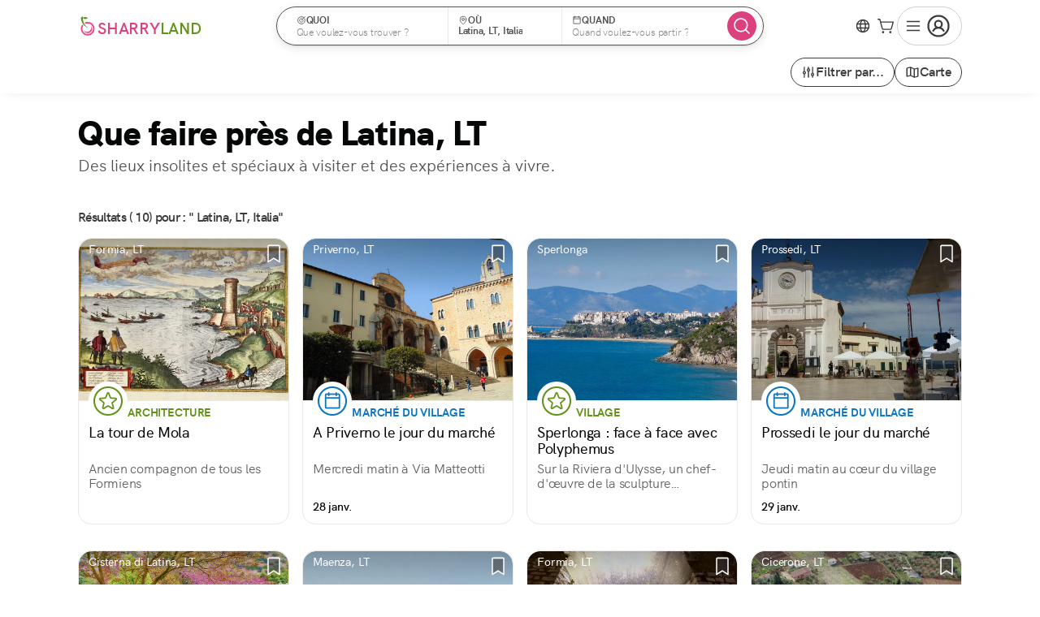

--- FILE ---
content_type: text/html; charset=utf-8
request_url: https://www.sharry.land/fr/trouvez/quoi-faire-a/latina
body_size: 51539
content:
<!DOCTYPE html><html lang="fr" class="shrink" data-critters-container><head>
    <meta charset="utf-8">
    <title>Que faire près de Latina, LT</title>
    <base href="/">
    <meta name="description" content="Des lieux insolites et spéciaux à visiter et des expériences à vivre.">
    <meta name="viewport" content="width=device-width, initial-scale=1.0, maximum-scale=5.0, viewport-fit=cover">
    <!--    <meta
      property="al:ios:url"
      content="applinks:sharry.land" />
    <meta
      property="al:ios:app_store_id"
      content="1477462434" />
    <meta
      property="al:ios:app_name"
      content="SharryLand" />-->
    <meta property="al:android:url" content="applinks:sharry.land">
    <meta property="al:android:app_name" content="SharryLand">
    <meta property="al:android:package" content="sharry.land.app">
    <meta property="al:web:url" content="https://www.sharry.land">
    <meta property="og:title" content="Que faire près de Latina, LT">
    <meta property="og:url" content="https://www.sharry.land/fr/resultats">
    <meta property="og:type" content="website">
    <meta property="og:image" content="null">
    <meta property="og:image:url" content="null">
    <meta property="og:image:width" content="600">
    <meta property="og:image:height" content="600">
    <meta property="og:image:type" content="image/*">
    <meta property="og:description" content="Des lieux insolites et spéciaux à visiter et des expériences à vivre.">
    <meta property="fb:app_id" content="221662871727700">
    <link rel="alternate" hreflang="it" href="https://www.sharry.land/it/cerca">
    <link rel="alternate" hreflang="en" href="https://www.sharry.land/en/search-results">
    <link rel="alternate" hreflang="es" href="https://www.sharry.land/es/resultados">
    <link rel="alternate" hreflang="fr" href="https://www.sharry.land/fr/resultats">
    <link rel="alternate" hreflang="de" href="https://www.sharry.land/de/ergebnisse-suchen">
    <link rel="alternate" hreflang="x-default" href="https://www.sharry.land/en/search-results">
    <link rel="icon" href="https://media.sharry.land/app/images/favicon.webp">
    <link rel="preload" href="https://media.sharry.land/app/images/logo-sharry.svg" as="image">
    <link rel="preconnect" href="https://pro.ip-api.com">
    <link rel="preconnect" href="https://media.sharry.land">
  <style nonce="cd5d006f-eb2b-4375-9e8c-68e1c0069049">sharry-content-card .content-card__category-container span{font-weight:700;line-height:1.25;text-transform:uppercase;font-size:.875rem;letter-spacing:-.15px}@media (max-width: 480px){sharry-content-card .content-card__category-container span{font-size:.75rem!important}}*.medium{font-weight:500!important}*.semibold{font-weight:600!important}*.bold{font-weight:700!important}h1,h3{line-height:1.2}label,p,small{line-height:1.4}li{line-height:1.25}label,small,p,li{color:#515151}h1{color:#050606;font-size:2.25rem;font-weight:600}@media (max-width: 767px){h1{font-size:1.875rem;letter-spacing:-.65px}}h3{color:#3b3b3b;font-size:1.5rem;font-weight:600;letter-spacing:-.32px}@media (max-width: 767px){h3{font-size:1.25rem;letter-spacing:-.4px}}p.bigger{font-size:1.125rem;letter-spacing:-.35px}p,li{font-size:1rem;font-weight:400;letter-spacing:-.25px;margin:0}small{display:inline-block;font-size:.875rem;font-weight:400;letter-spacing:-.15px}a{color:#dd407f;cursor:pointer;font-weight:500;line-height:inherit;text-decoration:none}a:visited,a:active{color:#dd407f}a>*{pointer-events:none}strong{font-weight:600}ul{padding-left:2rem}*{margin:0;padding:0;box-sizing:border-box;-webkit-font-smoothing:antialiased;-moz-osx-font-smoothing:grayscale;-webkit-overflow-scrolling:touch;-webkit-tap-highlight-color:rgba(0,0,0,0);-webkit-touch-callout:none;font-family:HKGrotesk,sans-serif,"Segoe UI Emoji",Segoe UI Symbol,Segoe UI,"Apple Color Emoji",Twemoji Mozilla,"Noto Color Emoji",EmojiOne Color,"Android Emoji"}*:focus{outline:none}html{font-size:16px;-moz-text-size-adjust:none;-webkit-text-size-adjust:none;text-size-adjust:none;scroll-behavior:smooth;overflow-anchor:none;--header-height-no-sat: 64px;--header-height: calc(64px + env(safe-area-inset-top)) ;--sub-header-height: 52px;--content-padding: 16px;--sat: env(safe-area-inset-top);--sar: env(safe-area-inset-right);--sab: env(safe-area-inset-bottom);--sal: env(safe-area-inset-left);--avatar-pro-gold-border: #cda319;--avatar-pro-border: #7e7e7e;--avatar-std-border: #7e7e7e}@media all and (max-width: 767px){html{--header-height: calc(56px + env(safe-area-inset-top)) ;--header-height-no-sat: 56px}}@media (min-width: 375px){html{--content-padding: 16px}}@media (min-width: 744px){html{--content-padding: 40px}}@media (min-width: 1280px){html{--content-padding: 96px}}@media (min-width: 1556px){html{--content-padding: calc((100vw - 1364px)/2) }}html,body{text-rendering:optimizeSpeed;word-wrap:break-word}body{font-family:HKGrotesk,sans-serif,"Segoe UI Emoji",Segoe UI Symbol,Segoe UI,"Apple Color Emoji",Twemoji Mozilla,"Noto Color Emoji",EmojiOne Color,"Android Emoji";font-style:normal;margin:0;overflow-x:hidden;overflow-y:auto}.hidden{display:none!important}@media (min-width: 1024px){.is-mobile{display:none!important}}@media (max-width: 1023px){.is-not-mobile{display:none!important}}.divider{border-bottom:1px solid #ebe8e6;border-left:none;border-right:none;border-top:none}.not-read-pin{align-items:center;width:20px;min-width:20px;max-width:20px;height:20px;min-height:20px;max-height:20px;background:#dd407f;border-radius:50%;color:#fff;display:inline-flex;font-size:.75rem;font-weight:700;justify-content:center;margin:0 .5rem}.router-wrapper>*:not(router-outlet){flex-grow:1;width:100%}.touchable{position:relative;cursor:pointer}.touchable:after{content:"";left:calc(50% - 22px);position:absolute;top:calc(50% - 22px);width:44px;min-width:44px;max-width:44px;height:44px;min-height:44px;max-height:44px}sharry-content-card-list,sharry-content-card{background-color:inherit}sharry-content-card-list *:not([class^=mat-],[class^=mdc-]),sharry-content-card *:not([class^=mat-],[class^=mdc-]){background-color:inherit}sharry-icon svg{stroke-width:18px}button{touch-action:manipulation}sharry-content-card{display:block;height:100%}@-webkit-keyframes zoomIn{0%{opacity:0;-webkit-transform:scale3d(.3,.3,.3);transform:scale3d(.3,.3,.3)}50%{opacity:1}}@-webkit-keyframes slideInUp{0%{-webkit-transform:translate3d(0,100%,0);transform:translate3d(0,100%,0);visibility:visible}to{-webkit-transform:translateZ(0);transform:translateZ(0)}}@-webkit-keyframes fadeInDown{0%{opacity:0;transform:translate3d(0,-10%,0)}to{opacity:1;transform:translateZ(0)}}@font-face{font-family:HKGrotesk;src:url(/assets/fonts/hkgrotesk-black-webfont.woff2) format("woff2"),url(/assets/fonts/hkgrotesk-black-webfont.woff) format("woff");font-weight:900;font-style:normal;font-display:swap}@font-face{font-family:HKGrotesk;src:url(/assets/fonts/hkgrotesk-bold-webfont.woff2) format("woff2"),url(/assets/fonts/hkgrotesk-bold-webfont.woff) format("woff");font-weight:700;font-style:normal;font-display:swap}@font-face{font-family:HKGrotesk;src:url(/assets/fonts/hkgrotesk-bolditalic-webfont.woff2) format("woff2"),url(/assets/fonts/hkgrotesk-bolditalic-webfont.woff) format("woff");font-weight:700;font-style:italic;font-display:swap}@font-face{font-family:HKGrotesk;src:url(/assets/fonts/hkgrotesk-extrabold-webfont.woff2) format("woff2"),url(/assets/fonts/hkgrotesk-extrabold-webfont.woff) format("woff");font-weight:800;font-style:normal;font-display:swap}@font-face{font-family:HKGrotesk;src:url(/assets/fonts/hkgrotesk-italic-webfont.woff2) format("woff2"),url(/assets/fonts/hkgrotesk-italic-webfont.woff) format("woff");font-weight:400;font-style:italic;font-display:swap}@font-face{font-family:HKGrotesk;src:url(/assets/fonts/hkgrotesk-light-webfont.woff2) format("woff2"),url(/assets/fonts/hkgrotesk-light-webfont.woff) format("woff");font-weight:300;font-style:normal;font-display:swap}@font-face{font-family:HKGrotesk;src:url(/assets/fonts/hkgrotesk-lightitalic-webfont.woff2) format("woff2"),url(/assets/fonts/hkgrotesk-lightitalic-webfont.woff) format("woff");font-weight:300;font-style:italic;font-display:swap}@font-face{font-family:HKGrotesk;src:url(/assets/fonts/hkgrotesk-medium-webfont.woff2) format("woff2"),url(/assets/fonts/hkgrotesk-medium-webfont.woff) format("woff");font-weight:500;font-style:normal;font-display:swap}@font-face{font-family:HKGrotesk;src:url(/assets/fonts/hkgrotesk-mediumitalic-webfont.woff2) format("woff2"),url(/assets/fonts/hkgrotesk-mediumitalic-webfont.woff) format("woff");font-weight:500;font-style:italic;font-display:swap}@font-face{font-family:HKGrotesk;src:url(/assets/fonts/hkgrotesk-regular-webfont.woff2) format("woff2"),url(/assets/fonts/hkgrotesk-regular-webfont.woff) format("woff");font-weight:400;font-style:normal;font-display:swap}@font-face{font-family:HKGrotesk;src:url(/assets/fonts/hkgrotesk-semibold-webfont.woff2) format("woff2"),url(/assets/fonts/hkgrotesk-semibold-webfont.woff) format("woff");font-weight:600;font-style:normal;font-display:swap}@font-face{font-family:HKGrotesk;src:url(/assets/fonts/hkgrotesk-semibolditalic-webfont.woff2) format("woff2"),url(/assets/fonts/hkgrotesk-semibolditalic-webfont.woff) format("woff");font-weight:600;font-style:italic;font-display:swap}button.mat-mdc-button,button.mat-mdc-unelevated-button,button.mat-mdc-outlined-button,a.mat-mdc-outlined-button{align-items:center;display:inline-flex;font-weight:600;justify-content:center;line-height:1}button.mat-mdc-button.sharry-small{border-radius:6px;font-size:.875rem!important;height:28px!important;padding:4px 8px!important}button.mat-mdc-outlined-button.sharry-medium,a.mat-mdc-outlined-button.sharry-medium{border-radius:8px;font-size:1rem!important;height:36px!important;padding:6px 12px!important}button.mat-mdc-unelevated-button.sharry-big{border-radius:10px;font-size:1.125rem!important;height:44px!important;padding:8px 16px!important}button.mat-mdc-button.rounded,button.mat-mdc-unelevated-button.rounded,button.mat-mdc-outlined-button.rounded,a.mat-mdc-outlined-button.rounded{border-radius:24px}button.mat-mdc-outlined-button sharry-icon,a.mat-mdc-outlined-button sharry-icon{display:flex;align-items:center;justify-content:center}button.mat-mdc-outlined-button sharry-icon svg,a.mat-mdc-outlined-button sharry-icon svg{width:calc(1em + 2px);min-width:calc(1em + 2px);max-width:calc(1em + 2px);height:calc(1em + 2px);min-height:calc(1em + 2px);max-height:calc(1em + 2px)}@media (max-width: 767px){button.mat-mdc-button,button.mat-mdc-unelevated-button,button.mat-mdc-outlined-button,a.mat-mdc-outlined-button{min-width:2.25rem;padding:0 .25rem}}button.mat-mdc-button:not([disabled]).mat-secondary{color:#3b3b3b}button.mat-mdc-button:not([disabled]).mat-secondary:hover{background-color:#fcfaff}button.mat-mdc-outlined-button,a.mat-mdc-outlined-button{background-color:#fff}button.mat-mdc-outlined-button:not([disabled]).mat-secondary{border:1px solid #7e7e7e;color:#3b3b3b}button.mat-mdc-outlined-button:not([disabled]).mat-secondary:hover{background-color:#fcfaff!important}button.mat-mdc-unelevated-button:not([disabled]).mat-rainbow{color:#fff;background-image:linear-gradient(180deg,#623aa2,#dd407f)!important}button.mat-mdc-icon-button,a.mat-mdc-icon-button{display:inline-flex;align-items:center;justify-content:center;padding:0!important}button.mat-mdc-icon-button.mat-mdc-button-base,a.mat-mdc-icon-button.mat-mdc-button-base{--mdc-icon-button-state-layer-size: 36px}button.mat-mdc-icon-button.sharry-inverted:not([disabled]).mat-primary{background-color:#dd407f;color:#fff}button.mat-mdc-icon-button.sharry-inverted:not([disabled]).mat-primary:hover{background-color:#c7236a}button.mat-mdc-icon-button:not([disabled]).mat-primary{color:#dd407f;border-color:#dd407f!important;border-radius:50%}button.mat-mdc-icon-button:not([disabled]).mat-primary:hover{background-color:#fdf2fb}button.mat-mdc-icon-button:not([disabled]).mat-secondary,a.mat-mdc-icon-button:not([disabled]).mat-secondary{color:#3b3b3b;border-color:#3b3b3b!important;border-radius:50%}button.mat-mdc-icon-button:not([disabled]).mat-secondary:hover,a.mat-mdc-icon-button:not([disabled]).mat-secondary:hover{background-color:#fcfaff}a.mat-mdc-icon-button .mdc-button__label{display:flex;align-items:center;justify-content:center}button.mat-mdc-icon-button sharry-icon,a.mat-mdc-icon-button sharry-icon{display:flex;align-items:center;justify-content:center;width:calc(1em + 4px);min-width:calc(1em + 4px);max-width:calc(1em + 4px);height:calc(1em + 4px);min-height:calc(1em + 4px);max-height:calc(1em + 4px)}button.mat-mdc-icon-button sharry-icon svg,a.mat-mdc-icon-button sharry-icon svg{width:calc(1em + 4px);min-width:calc(1em + 4px);max-width:calc(1em + 4px);height:calc(1em + 4px);min-height:calc(1em + 4px);max-height:calc(1em + 4px)}button.mat-mdc-icon-button.sharry-small,a.mat-mdc-icon-button.sharry-small{height:28px!important;width:28px!important}button.mat-mdc-icon-button.sharry-small sharry-icon>svg,a.mat-mdc-icon-button.sharry-small sharry-icon>svg{width:20px;min-width:20px;max-width:20px;height:20px;min-height:20px;max-height:20px}button.mat-mdc-icon-button.sharry-medium{height:36px!important;width:36px!important}button.mat-mdc-icon-button.sharry-medium sharry-icon>svg{width:24px;min-width:24px;max-width:24px;height:24px;min-height:24px;max-height:24px}button.mat-mdc-icon-button .mat-mdc-button-touch-target,a.mat-mdc-icon-button .mat-mdc-button-touch-target{width:44px;min-width:44px;max-width:44px;height:44px;min-height:44px;max-height:44px}a.mdc-button>*,button>*{display:inline-flex;align-items:center;gap:.25rem}.mat-mdc-input-element:disabled{color:unset}.cdk-visually-hidden{border:0;clip:rect(0 0 0 0);height:1px;margin:-1px;overflow:hidden;padding:0;position:absolute;width:1px;white-space:nowrap;outline:0;-webkit-appearance:none;-moz-appearance:none;left:0}.mat-mdc-focus-indicator{position:relative}.mat-mdc-focus-indicator:before{inset:0;position:absolute;box-sizing:border-box;pointer-events:none;display:var(--mat-mdc-focus-indicator-display, none);border:var(--mat-mdc-focus-indicator-border-width, 3px) var(--mat-mdc-focus-indicator-border-style, solid) var(--mat-mdc-focus-indicator-border-color, transparent);border-radius:var(--mat-mdc-focus-indicator-border-radius, 4px)}.mat-mdc-focus-indicator:focus:before{content:""}html{--mat-ripple-color: rgba(0, 0, 0, .1)}html{--mat-option-selected-state-label-text-color: #dd407f;--mat-option-label-text-color: rgba(0, 0, 0, .87);--mat-option-hover-state-layer-color: rgba(0, 0, 0, .04);--mat-option-focus-state-layer-color: rgba(0, 0, 0, .04);--mat-option-selected-state-layer-color: rgba(0, 0, 0, .04)}html{--mat-optgroup-label-text-color: rgba(0, 0, 0, .87)}.mat-primary{--mat-full-pseudo-checkbox-selected-icon-color: #dd407f;--mat-full-pseudo-checkbox-selected-checkmark-color: #fafafa;--mat-full-pseudo-checkbox-unselected-icon-color: rgba(0, 0, 0, .54);--mat-full-pseudo-checkbox-disabled-selected-checkmark-color: #fafafa;--mat-full-pseudo-checkbox-disabled-unselected-icon-color: #b0b0b0;--mat-full-pseudo-checkbox-disabled-selected-icon-color: #b0b0b0;--mat-minimal-pseudo-checkbox-selected-checkmark-color: #dd407f;--mat-minimal-pseudo-checkbox-disabled-selected-checkmark-color: #b0b0b0}html{--mat-full-pseudo-checkbox-selected-icon-color: #7bb026;--mat-full-pseudo-checkbox-selected-checkmark-color: #fafafa;--mat-full-pseudo-checkbox-unselected-icon-color: rgba(0, 0, 0, .54);--mat-full-pseudo-checkbox-disabled-selected-checkmark-color: #fafafa;--mat-full-pseudo-checkbox-disabled-unselected-icon-color: #b0b0b0;--mat-full-pseudo-checkbox-disabled-selected-icon-color: #b0b0b0;--mat-minimal-pseudo-checkbox-selected-checkmark-color: #7bb026;--mat-minimal-pseudo-checkbox-disabled-selected-checkmark-color: #b0b0b0}html{--mat-app-background-color: #fafafa;--mat-app-text-color: rgba(0, 0, 0, .87)}html{--mat-option-label-text-font: HKGrotesk;--mat-option-label-text-line-height: 24px;--mat-option-label-text-size: 16px;--mat-option-label-text-tracking: .03125em;--mat-option-label-text-weight: 400}html{--mat-optgroup-label-text-font: HKGrotesk;--mat-optgroup-label-text-line-height: 24px;--mat-optgroup-label-text-size: 16px;--mat-optgroup-label-text-tracking: .03125em;--mat-optgroup-label-text-weight: 400}html{--mdc-elevated-card-container-shape: 4px;--mdc-outlined-card-container-shape: 4px;--mdc-outlined-card-outline-width: 1px}html{--mdc-elevated-card-container-color: white;--mdc-elevated-card-container-elevation: 0px 2px 1px -1px rgba(0, 0, 0, .2), 0px 1px 1px 0px rgba(0, 0, 0, .14), 0px 1px 3px 0px rgba(0, 0, 0, .12);--mdc-outlined-card-container-color: white;--mdc-outlined-card-outline-color: rgba(0, 0, 0, .12);--mdc-outlined-card-container-elevation: 0px 0px 0px 0px rgba(0, 0, 0, .2), 0px 0px 0px 0px rgba(0, 0, 0, .14), 0px 0px 0px 0px rgba(0, 0, 0, .12);--mat-card-subtitle-text-color: rgba(0, 0, 0, .54)}html{--mat-card-title-text-font: HKGrotesk;--mat-card-title-text-line-height: 32px;--mat-card-title-text-size: 20px;--mat-card-title-text-tracking: .0125em;--mat-card-title-text-weight: 500;--mat-card-subtitle-text-font: HKGrotesk;--mat-card-subtitle-text-line-height: 22px;--mat-card-subtitle-text-size: 14px;--mat-card-subtitle-text-tracking: .0071428571em;--mat-card-subtitle-text-weight: 500}html{--mdc-linear-progress-active-indicator-height: 4px;--mdc-linear-progress-track-height: 4px;--mdc-linear-progress-track-shape: 0}html{--mdc-plain-tooltip-container-shape: 4px;--mdc-plain-tooltip-supporting-text-line-height: 16px}html{--mdc-plain-tooltip-container-color: #616161;--mdc-plain-tooltip-supporting-text-color: #fff}html{--mdc-plain-tooltip-supporting-text-font: HKGrotesk;--mdc-plain-tooltip-supporting-text-size: 12px;--mdc-plain-tooltip-supporting-text-weight: 400;--mdc-plain-tooltip-supporting-text-tracking: .0333333333em}html{--mdc-filled-text-field-active-indicator-height: 1px;--mdc-filled-text-field-focus-active-indicator-height: 2px;--mdc-filled-text-field-container-shape: 4px;--mdc-outlined-text-field-outline-width: 1px;--mdc-outlined-text-field-focus-outline-width: 2px;--mdc-outlined-text-field-container-shape: 4px}html{--mdc-filled-text-field-caret-color: #dd407f;--mdc-filled-text-field-focus-active-indicator-color: #dd407f;--mdc-filled-text-field-focus-label-text-color: rgba(221, 64, 127, .87);--mdc-filled-text-field-container-color: whitesmoke;--mdc-filled-text-field-disabled-container-color: #fafafa;--mdc-filled-text-field-label-text-color: rgba(0, 0, 0, .6);--mdc-filled-text-field-hover-label-text-color: rgba(0, 0, 0, .6);--mdc-filled-text-field-disabled-label-text-color: rgba(0, 0, 0, .38);--mdc-filled-text-field-input-text-color: rgba(0, 0, 0, .87);--mdc-filled-text-field-disabled-input-text-color: rgba(0, 0, 0, .38);--mdc-filled-text-field-input-text-placeholder-color: rgba(0, 0, 0, .6);--mdc-filled-text-field-error-hover-label-text-color: #e12d39;--mdc-filled-text-field-error-focus-label-text-color: #e12d39;--mdc-filled-text-field-error-label-text-color: #e12d39;--mdc-filled-text-field-error-caret-color: #e12d39;--mdc-filled-text-field-active-indicator-color: rgba(0, 0, 0, .42);--mdc-filled-text-field-disabled-active-indicator-color: rgba(0, 0, 0, .06);--mdc-filled-text-field-hover-active-indicator-color: rgba(0, 0, 0, .87);--mdc-filled-text-field-error-active-indicator-color: #e12d39;--mdc-filled-text-field-error-focus-active-indicator-color: #e12d39;--mdc-filled-text-field-error-hover-active-indicator-color: #e12d39;--mdc-outlined-text-field-caret-color: #dd407f;--mdc-outlined-text-field-focus-outline-color: #dd407f;--mdc-outlined-text-field-focus-label-text-color: rgba(221, 64, 127, .87);--mdc-outlined-text-field-label-text-color: rgba(0, 0, 0, .6);--mdc-outlined-text-field-hover-label-text-color: rgba(0, 0, 0, .6);--mdc-outlined-text-field-disabled-label-text-color: rgba(0, 0, 0, .38);--mdc-outlined-text-field-input-text-color: rgba(0, 0, 0, .87);--mdc-outlined-text-field-disabled-input-text-color: rgba(0, 0, 0, .38);--mdc-outlined-text-field-input-text-placeholder-color: rgba(0, 0, 0, .6);--mdc-outlined-text-field-error-caret-color: #e12d39;--mdc-outlined-text-field-error-focus-label-text-color: #e12d39;--mdc-outlined-text-field-error-label-text-color: #e12d39;--mdc-outlined-text-field-error-hover-label-text-color: #e12d39;--mdc-outlined-text-field-outline-color: rgba(0, 0, 0, .38);--mdc-outlined-text-field-disabled-outline-color: rgba(0, 0, 0, .06);--mdc-outlined-text-field-hover-outline-color: rgba(0, 0, 0, .87);--mdc-outlined-text-field-error-focus-outline-color: #e12d39;--mdc-outlined-text-field-error-hover-outline-color: #e12d39;--mdc-outlined-text-field-error-outline-color: #e12d39;--mat-form-field-focus-select-arrow-color: rgba(221, 64, 127, .87);--mat-form-field-disabled-input-text-placeholder-color: rgba(0, 0, 0, .38);--mat-form-field-state-layer-color: rgba(0, 0, 0, .87);--mat-form-field-error-text-color: #e12d39;--mat-form-field-select-option-text-color: inherit;--mat-form-field-select-disabled-option-text-color: GrayText;--mat-form-field-leading-icon-color: unset;--mat-form-field-disabled-leading-icon-color: unset;--mat-form-field-trailing-icon-color: unset;--mat-form-field-disabled-trailing-icon-color: unset;--mat-form-field-error-focus-trailing-icon-color: unset;--mat-form-field-error-hover-trailing-icon-color: unset;--mat-form-field-error-trailing-icon-color: unset;--mat-form-field-enabled-select-arrow-color: rgba(0, 0, 0, .54);--mat-form-field-disabled-select-arrow-color: rgba(0, 0, 0, .38);--mat-form-field-hover-state-layer-opacity: .04;--mat-form-field-focus-state-layer-opacity: .08}html{--mat-form-field-container-height: 56px;--mat-form-field-filled-label-display: block;--mat-form-field-container-vertical-padding: 16px;--mat-form-field-filled-with-label-container-padding-top: 24px;--mat-form-field-filled-with-label-container-padding-bottom: 8px}html{--mdc-filled-text-field-label-text-font: HKGrotesk;--mdc-filled-text-field-label-text-size: 16px;--mdc-filled-text-field-label-text-tracking: .03125em;--mdc-filled-text-field-label-text-weight: 400;--mdc-outlined-text-field-label-text-font: HKGrotesk;--mdc-outlined-text-field-label-text-size: 16px;--mdc-outlined-text-field-label-text-tracking: .03125em;--mdc-outlined-text-field-label-text-weight: 400;--mat-form-field-container-text-font: HKGrotesk;--mat-form-field-container-text-line-height: 24px;--mat-form-field-container-text-size: 16px;--mat-form-field-container-text-tracking: .03125em;--mat-form-field-container-text-weight: 400;--mat-form-field-outlined-label-text-populated-size: 16px;--mat-form-field-subscript-text-font: HKGrotesk;--mat-form-field-subscript-text-line-height: 20px;--mat-form-field-subscript-text-size: 12px;--mat-form-field-subscript-text-tracking: .0333333333em;--mat-form-field-subscript-text-weight: 400}html{--mat-select-panel-background-color: white;--mat-select-enabled-trigger-text-color: rgba(0, 0, 0, .87);--mat-select-disabled-trigger-text-color: rgba(0, 0, 0, .38);--mat-select-placeholder-text-color: rgba(0, 0, 0, .6);--mat-select-enabled-arrow-color: rgba(0, 0, 0, .54);--mat-select-disabled-arrow-color: rgba(0, 0, 0, .38);--mat-select-focused-arrow-color: rgba(221, 64, 127, .87);--mat-select-invalid-arrow-color: rgba(225, 45, 57, .87)}html{--mat-select-trigger-text-font: HKGrotesk;--mat-select-trigger-text-line-height: 24px;--mat-select-trigger-text-size: 16px;--mat-select-trigger-text-tracking: .03125em;--mat-select-trigger-text-weight: 400}html{--mat-autocomplete-background-color: white}html{--mdc-dialog-container-elevation-shadow: 0px 11px 15px -7px rgba(0, 0, 0, .2), 0px 24px 38px 3px rgba(0, 0, 0, .14), 0px 9px 46px 8px rgba(0, 0, 0, .12);--mdc-dialog-container-shadow-color: #000;--mdc-dialog-container-shape: 4px}html{--mdc-dialog-container-color: white;--mdc-dialog-subhead-color: rgba(0, 0, 0, .87);--mdc-dialog-supporting-text-color: rgba(0, 0, 0, .6)}html{--mdc-dialog-subhead-font: HKGrotesk;--mdc-dialog-subhead-line-height: 32px;--mdc-dialog-subhead-size: 20px;--mdc-dialog-subhead-weight: 500;--mdc-dialog-subhead-tracking: .0125em;--mdc-dialog-supporting-text-font: HKGrotesk;--mdc-dialog-supporting-text-line-height: 24px;--mdc-dialog-supporting-text-size: 16px;--mdc-dialog-supporting-text-weight: 400;--mdc-dialog-supporting-text-tracking: .03125em}html{--mdc-switch-disabled-handle-opacity: .38;--mdc-switch-disabled-selected-icon-opacity: .38;--mdc-switch-disabled-track-opacity: .12;--mdc-switch-disabled-unselected-icon-opacity: .38;--mdc-switch-handle-height: 20px;--mdc-switch-handle-shape: 10px;--mdc-switch-handle-width: 20px;--mdc-switch-selected-icon-size: 18px;--mdc-switch-track-height: 14px;--mdc-switch-track-shape: 7px;--mdc-switch-track-width: 36px;--mdc-switch-unselected-icon-size: 18px;--mdc-switch-selected-focus-state-layer-opacity: .12;--mdc-switch-selected-hover-state-layer-opacity: .04;--mdc-switch-selected-pressed-state-layer-opacity: .1;--mdc-switch-unselected-focus-state-layer-opacity: .12;--mdc-switch-unselected-hover-state-layer-opacity: .04;--mdc-switch-unselected-pressed-state-layer-opacity: .1}html{--mdc-switch-selected-focus-state-layer-color: #a9196a;--mdc-switch-selected-handle-color: #a9196a;--mdc-switch-selected-hover-state-layer-color: #a9196a;--mdc-switch-selected-pressed-state-layer-color: #a9196a;--mdc-switch-selected-focus-handle-color: #330a1f;--mdc-switch-selected-hover-handle-color: #330a1f;--mdc-switch-selected-pressed-handle-color: #330a1f;--mdc-switch-selected-focus-track-color: #de6897;--mdc-switch-selected-hover-track-color: #de6897;--mdc-switch-selected-pressed-track-color: #de6897;--mdc-switch-selected-track-color: #de6897;--mdc-switch-disabled-selected-handle-color: #424242;--mdc-switch-disabled-selected-icon-color: #fff;--mdc-switch-disabled-selected-track-color: #424242;--mdc-switch-disabled-unselected-handle-color: #424242;--mdc-switch-disabled-unselected-icon-color: #fff;--mdc-switch-disabled-unselected-track-color: #424242;--mdc-switch-handle-surface-color: var(--mdc-theme-surface, #fff);--mdc-switch-handle-elevation-shadow: 0px 2px 1px -1px rgba(0, 0, 0, .2), 0px 1px 1px 0px rgba(0, 0, 0, .14), 0px 1px 3px 0px rgba(0, 0, 0, .12);--mdc-switch-handle-shadow-color: black;--mdc-switch-disabled-handle-elevation-shadow: 0px 0px 0px 0px rgba(0, 0, 0, .2), 0px 0px 0px 0px rgba(0, 0, 0, .14), 0px 0px 0px 0px rgba(0, 0, 0, .12);--mdc-switch-selected-icon-color: #fff;--mdc-switch-unselected-focus-handle-color: #212121;--mdc-switch-unselected-focus-state-layer-color: #424242;--mdc-switch-unselected-focus-track-color: #e0e0e0;--mdc-switch-unselected-handle-color: #616161;--mdc-switch-unselected-hover-handle-color: #212121;--mdc-switch-unselected-hover-state-layer-color: #424242;--mdc-switch-unselected-hover-track-color: #e0e0e0;--mdc-switch-unselected-icon-color: #fff;--mdc-switch-unselected-pressed-handle-color: #212121;--mdc-switch-unselected-pressed-state-layer-color: #424242;--mdc-switch-unselected-pressed-track-color: #e0e0e0;--mdc-switch-unselected-track-color: #e0e0e0;--mdc-switch-disabled-label-text-color: rgba(0, 0, 0, .38)}html{--mdc-switch-state-layer-size: 40px}html{--mdc-radio-disabled-selected-icon-opacity: .38;--mdc-radio-disabled-unselected-icon-opacity: .38;--mdc-radio-state-layer-size: 40px}html{--mdc-radio-state-layer-size: 40px}html{--mat-slider-value-indicator-width: auto;--mat-slider-value-indicator-height: 32px;--mat-slider-value-indicator-caret-display: block;--mat-slider-value-indicator-border-radius: 4px;--mat-slider-value-indicator-padding: 0 12px;--mat-slider-value-indicator-text-transform: none;--mat-slider-value-indicator-container-transform: translateX(-50%);--mdc-slider-active-track-height: 6px;--mdc-slider-active-track-shape: 9999px;--mdc-slider-handle-height: 20px;--mdc-slider-handle-shape: 50%;--mdc-slider-handle-width: 20px;--mdc-slider-inactive-track-height: 4px;--mdc-slider-inactive-track-shape: 9999px;--mdc-slider-with-overlap-handle-outline-width: 1px;--mdc-slider-with-tick-marks-active-container-opacity: .6;--mdc-slider-with-tick-marks-container-shape: 50%;--mdc-slider-with-tick-marks-container-size: 2px;--mdc-slider-with-tick-marks-inactive-container-opacity: .6}html{--mdc-slider-handle-color: #dd407f;--mdc-slider-focus-handle-color: #dd407f;--mdc-slider-hover-handle-color: #dd407f;--mdc-slider-active-track-color: #dd407f;--mdc-slider-inactive-track-color: #dd407f;--mdc-slider-with-tick-marks-inactive-container-color: #dd407f;--mdc-slider-with-tick-marks-active-container-color: white;--mdc-slider-disabled-active-track-color: #000;--mdc-slider-disabled-handle-color: #000;--mdc-slider-disabled-inactive-track-color: #000;--mdc-slider-label-container-color: #000;--mdc-slider-label-label-text-color: #fff;--mdc-slider-with-overlap-handle-outline-color: #fff;--mdc-slider-with-tick-marks-disabled-container-color: #000;--mdc-slider-handle-elevation: 0px 2px 1px -1px rgba(0, 0, 0, .2), 0px 1px 1px 0px rgba(0, 0, 0, .14), 0px 1px 3px 0px rgba(0, 0, 0, .12);--mat-slider-ripple-color: #dd407f;--mat-slider-hover-state-layer-color: rgba(221, 64, 127, .05);--mat-slider-focus-state-layer-color: rgba(221, 64, 127, .2);--mat-slider-value-indicator-opacity: .6}html{--mdc-slider-label-label-text-font: HKGrotesk;--mdc-slider-label-label-text-size: 14px;--mdc-slider-label-label-text-line-height: 22px;--mdc-slider-label-label-text-tracking: .0071428571em;--mdc-slider-label-label-text-weight: 500}html{--mat-menu-container-shape: 4px}html{--mat-menu-item-label-text-color: rgba(0, 0, 0, .87);--mat-menu-item-icon-color: rgba(0, 0, 0, .87);--mat-menu-item-hover-state-layer-color: rgba(0, 0, 0, .04);--mat-menu-item-focus-state-layer-color: rgba(0, 0, 0, .04);--mat-menu-container-color: white}html{--mat-menu-item-label-text-font: HKGrotesk;--mat-menu-item-label-text-size: 16px;--mat-menu-item-label-text-tracking: .03125em;--mat-menu-item-label-text-line-height: 24px;--mat-menu-item-label-text-weight: 400}html{--mdc-list-list-item-container-shape: 0;--mdc-list-list-item-leading-avatar-shape: 50%;--mdc-list-list-item-container-color: transparent;--mdc-list-list-item-selected-container-color: transparent;--mdc-list-list-item-leading-avatar-color: transparent;--mdc-list-list-item-leading-icon-size: 24px;--mdc-list-list-item-leading-avatar-size: 40px;--mdc-list-list-item-trailing-icon-size: 24px;--mdc-list-list-item-disabled-state-layer-color: transparent;--mdc-list-list-item-disabled-state-layer-opacity: 0;--mdc-list-list-item-disabled-label-text-opacity: .38;--mdc-list-list-item-disabled-leading-icon-opacity: .38;--mdc-list-list-item-disabled-trailing-icon-opacity: .38}html{--mdc-list-list-item-label-text-color: rgba(0, 0, 0, .87);--mdc-list-list-item-supporting-text-color: rgba(0, 0, 0, .54);--mdc-list-list-item-leading-icon-color: rgba(0, 0, 0, .38);--mdc-list-list-item-trailing-supporting-text-color: rgba(0, 0, 0, .38);--mdc-list-list-item-trailing-icon-color: rgba(0, 0, 0, .38);--mdc-list-list-item-selected-trailing-icon-color: rgba(0, 0, 0, .38);--mdc-list-list-item-disabled-label-text-color: black;--mdc-list-list-item-disabled-leading-icon-color: black;--mdc-list-list-item-disabled-trailing-icon-color: black;--mdc-list-list-item-hover-label-text-color: rgba(0, 0, 0, .87);--mdc-list-list-item-hover-leading-icon-color: rgba(0, 0, 0, .38);--mdc-list-list-item-hover-trailing-icon-color: rgba(0, 0, 0, .38);--mdc-list-list-item-focus-label-text-color: rgba(0, 0, 0, .87);--mdc-list-list-item-hover-state-layer-color: black;--mdc-list-list-item-hover-state-layer-opacity: .04;--mdc-list-list-item-focus-state-layer-color: black;--mdc-list-list-item-focus-state-layer-opacity: .12}html{--mdc-list-list-item-one-line-container-height: 48px;--mdc-list-list-item-two-line-container-height: 64px;--mdc-list-list-item-three-line-container-height: 88px}html{--mdc-list-list-item-label-text-font: HKGrotesk;--mdc-list-list-item-label-text-line-height: 24px;--mdc-list-list-item-label-text-size: 16px;--mdc-list-list-item-label-text-tracking: .03125em;--mdc-list-list-item-label-text-weight: 400;--mdc-list-list-item-supporting-text-font: HKGrotesk;--mdc-list-list-item-supporting-text-line-height: 20px;--mdc-list-list-item-supporting-text-size: 14px;--mdc-list-list-item-supporting-text-tracking: .0178571429em;--mdc-list-list-item-supporting-text-weight: 400;--mdc-list-list-item-trailing-supporting-text-font: HKGrotesk;--mdc-list-list-item-trailing-supporting-text-line-height: 20px;--mdc-list-list-item-trailing-supporting-text-size: 12px;--mdc-list-list-item-trailing-supporting-text-tracking: .0333333333em;--mdc-list-list-item-trailing-supporting-text-weight: 400}html{--mat-paginator-container-text-color: rgba(0, 0, 0, .87);--mat-paginator-container-background-color: white;--mat-paginator-enabled-icon-color: rgba(0, 0, 0, .54);--mat-paginator-disabled-icon-color: rgba(0, 0, 0, .12)}html{--mat-paginator-container-size: 56px}html{--mat-paginator-container-text-font: HKGrotesk;--mat-paginator-container-text-line-height: 20px;--mat-paginator-container-text-size: 12px;--mat-paginator-container-text-tracking: .0333333333em;--mat-paginator-container-text-weight: 400;--mat-paginator-select-trigger-text-size: 12px}html{--mdc-tab-indicator-active-indicator-height: 2px;--mdc-tab-indicator-active-indicator-shape: 0;--mdc-secondary-navigation-tab-container-height: 48px;--mat-tab-header-divider-color: transparent;--mat-tab-header-divider-height: 0}html{--mdc-checkbox-disabled-selected-checkmark-color: #fff;--mdc-checkbox-selected-focus-state-layer-opacity: .16;--mdc-checkbox-selected-hover-state-layer-opacity: .04;--mdc-checkbox-selected-pressed-state-layer-opacity: .16;--mdc-checkbox-unselected-focus-state-layer-opacity: .16;--mdc-checkbox-unselected-hover-state-layer-opacity: .04;--mdc-checkbox-unselected-pressed-state-layer-opacity: .16}html{--mdc-checkbox-disabled-selected-icon-color: rgba(0, 0, 0, .38);--mdc-checkbox-disabled-unselected-icon-color: rgba(0, 0, 0, .38);--mdc-checkbox-selected-checkmark-color: #000;--mdc-checkbox-selected-focus-icon-color: #7bb026;--mdc-checkbox-selected-hover-icon-color: #7bb026;--mdc-checkbox-selected-icon-color: #7bb026;--mdc-checkbox-selected-pressed-icon-color: #7bb026;--mdc-checkbox-unselected-focus-icon-color: #212121;--mdc-checkbox-unselected-hover-icon-color: #212121;--mdc-checkbox-unselected-icon-color: rgba(0, 0, 0, .54);--mdc-checkbox-unselected-pressed-icon-color: rgba(0, 0, 0, .54);--mdc-checkbox-selected-focus-state-layer-color: #7bb026;--mdc-checkbox-selected-hover-state-layer-color: #7bb026;--mdc-checkbox-selected-pressed-state-layer-color: #7bb026;--mdc-checkbox-unselected-focus-state-layer-color: black;--mdc-checkbox-unselected-hover-state-layer-color: black;--mdc-checkbox-unselected-pressed-state-layer-color: black}html{--mdc-checkbox-state-layer-size: 40px}html{--mdc-text-button-container-shape: 4px;--mdc-text-button-keep-touch-target: false;--mdc-filled-button-container-shape: 4px;--mdc-filled-button-keep-touch-target: false;--mdc-protected-button-container-shape: 4px;--mdc-protected-button-keep-touch-target: false;--mdc-outlined-button-keep-touch-target: false;--mdc-outlined-button-outline-width: 1px;--mdc-outlined-button-container-shape: 4px}html{--mdc-text-button-label-text-color: #000;--mdc-text-button-disabled-label-text-color: rgba(0, 0, 0, .38);--mat-text-button-state-layer-color: #000;--mat-text-button-disabled-state-layer-color: #000;--mat-text-button-ripple-color: rgba(0, 0, 0, .1);--mat-text-button-hover-state-layer-opacity: .04;--mat-text-button-focus-state-layer-opacity: .12;--mat-text-button-pressed-state-layer-opacity: .12;--mdc-filled-button-container-color: white;--mdc-filled-button-label-text-color: #000;--mdc-filled-button-disabled-container-color: rgba(0, 0, 0, .12);--mdc-filled-button-disabled-label-text-color: rgba(0, 0, 0, .38);--mat-filled-button-state-layer-color: #000;--mat-filled-button-disabled-state-layer-color: #000;--mat-filled-button-ripple-color: rgba(0, 0, 0, .1);--mat-filled-button-hover-state-layer-opacity: .04;--mat-filled-button-focus-state-layer-opacity: .12;--mat-filled-button-pressed-state-layer-opacity: .12;--mdc-protected-button-container-color: white;--mdc-protected-button-label-text-color: #000;--mdc-protected-button-disabled-container-color: rgba(0, 0, 0, .12);--mdc-protected-button-disabled-label-text-color: rgba(0, 0, 0, .38);--mdc-protected-button-container-elevation-shadow: 0px 3px 1px -2px rgba(0, 0, 0, .2), 0px 2px 2px 0px rgba(0, 0, 0, .14), 0px 1px 5px 0px rgba(0, 0, 0, .12);--mdc-protected-button-disabled-container-elevation-shadow: 0px 0px 0px 0px rgba(0, 0, 0, .2), 0px 0px 0px 0px rgba(0, 0, 0, .14), 0px 0px 0px 0px rgba(0, 0, 0, .12);--mdc-protected-button-focus-container-elevation-shadow: 0px 2px 4px -1px rgba(0, 0, 0, .2), 0px 4px 5px 0px rgba(0, 0, 0, .14), 0px 1px 10px 0px rgba(0, 0, 0, .12);--mdc-protected-button-hover-container-elevation-shadow: 0px 2px 4px -1px rgba(0, 0, 0, .2), 0px 4px 5px 0px rgba(0, 0, 0, .14), 0px 1px 10px 0px rgba(0, 0, 0, .12);--mdc-protected-button-pressed-container-elevation-shadow: 0px 5px 5px -3px rgba(0, 0, 0, .2), 0px 8px 10px 1px rgba(0, 0, 0, .14), 0px 3px 14px 2px rgba(0, 0, 0, .12);--mdc-protected-button-container-shadow-color: #000;--mat-protected-button-state-layer-color: #000;--mat-protected-button-disabled-state-layer-color: #000;--mat-protected-button-ripple-color: rgba(0, 0, 0, .1);--mat-protected-button-hover-state-layer-opacity: .04;--mat-protected-button-focus-state-layer-opacity: .12;--mat-protected-button-pressed-state-layer-opacity: .12;--mdc-outlined-button-disabled-outline-color: rgba(0, 0, 0, .12);--mdc-outlined-button-disabled-label-text-color: rgba(0, 0, 0, .38);--mdc-outlined-button-label-text-color: #000;--mdc-outlined-button-outline-color: rgba(0, 0, 0, .12);--mat-outlined-button-state-layer-color: #000;--mat-outlined-button-disabled-state-layer-color: #000;--mat-outlined-button-ripple-color: rgba(0, 0, 0, .1);--mat-outlined-button-hover-state-layer-opacity: .04;--mat-outlined-button-focus-state-layer-opacity: .12;--mat-outlined-button-pressed-state-layer-opacity: .12}html{--mdc-text-button-container-height: 36px;--mdc-filled-button-container-height: 36px;--mdc-outlined-button-container-height: 36px;--mdc-protected-button-container-height: 36px}html{--mdc-text-button-label-text-font: HKGrotesk;--mdc-text-button-label-text-size: 1rem;--mdc-text-button-label-text-tracking: normal;--mdc-text-button-label-text-weight: 500;--mdc-text-button-label-text-transform: none;--mdc-filled-button-label-text-font: HKGrotesk;--mdc-filled-button-label-text-size: 1rem;--mdc-filled-button-label-text-tracking: normal;--mdc-filled-button-label-text-weight: 500;--mdc-filled-button-label-text-transform: none;--mdc-outlined-button-label-text-font: HKGrotesk;--mdc-outlined-button-label-text-size: 1rem;--mdc-outlined-button-label-text-tracking: normal;--mdc-outlined-button-label-text-weight: 500;--mdc-outlined-button-label-text-transform: none;--mdc-protected-button-label-text-font: HKGrotesk;--mdc-protected-button-label-text-size: 1rem;--mdc-protected-button-label-text-tracking: normal;--mdc-protected-button-label-text-weight: 500;--mdc-protected-button-label-text-transform: none}html{--mdc-icon-button-state-layer-size: 48px;--mdc-icon-button-icon-size: 24px}html{--mdc-icon-button-icon-color: inherit;--mdc-icon-button-disabled-icon-color: rgba(0, 0, 0, .38);--mat-icon-button-state-layer-color: #000;--mat-icon-button-disabled-state-layer-color: #000;--mat-icon-button-ripple-color: rgba(0, 0, 0, .1);--mat-icon-button-hover-state-layer-opacity: .04;--mat-icon-button-focus-state-layer-opacity: .12;--mat-icon-button-pressed-state-layer-opacity: .12}html .mat-mdc-icon-button.mat-primary{--mdc-icon-button-icon-color: #dd407f;--mat-icon-button-state-layer-color: #dd407f;--mat-icon-button-ripple-color: rgba(221, 64, 127, .1)}.mat-mdc-icon-button.mat-mdc-button-base{--mdc-icon-button-state-layer-size: 48px;width:var(--mdc-icon-button-state-layer-size);height:var(--mdc-icon-button-state-layer-size);padding:12px}html{--mdc-fab-container-shape: 50%;--mdc-fab-icon-size: 24px}html{--mdc-fab-container-color: white;--mdc-fab-container-elevation-shadow: 0px 3px 5px -1px rgba(0, 0, 0, .2), 0px 6px 10px 0px rgba(0, 0, 0, .14), 0px 1px 18px 0px rgba(0, 0, 0, .12);--mdc-fab-focus-container-elevation-shadow: 0px 5px 5px -3px rgba(0, 0, 0, .2), 0px 8px 10px 1px rgba(0, 0, 0, .14), 0px 3px 14px 2px rgba(0, 0, 0, .12);--mdc-fab-hover-container-elevation-shadow: 0px 5px 5px -3px rgba(0, 0, 0, .2), 0px 8px 10px 1px rgba(0, 0, 0, .14), 0px 3px 14px 2px rgba(0, 0, 0, .12);--mdc-fab-pressed-container-elevation-shadow: 0px 7px 8px -4px rgba(0, 0, 0, .2), 0px 12px 17px 2px rgba(0, 0, 0, .14), 0px 5px 22px 4px rgba(0, 0, 0, .12);--mdc-fab-container-shadow-color: #000;--mat-fab-foreground-color: black;--mat-fab-state-layer-color: #000;--mat-fab-disabled-state-layer-color: #000;--mat-fab-ripple-color: rgba(0, 0, 0, .1);--mat-fab-hover-state-layer-opacity: .04;--mat-fab-focus-state-layer-opacity: .12;--mat-fab-pressed-state-layer-opacity: .12;--mat-fab-disabled-state-container-color: rgba(0, 0, 0, .12);--mat-fab-disabled-state-foreground-color: rgba(0, 0, 0, .38);--mdc-extended-fab-container-elevation-shadow: 0px 3px 5px -1px rgba(0, 0, 0, .2), 0px 6px 10px 0px rgba(0, 0, 0, .14), 0px 1px 18px 0px rgba(0, 0, 0, .12);--mdc-extended-fab-focus-container-elevation-shadow: 0px 5px 5px -3px rgba(0, 0, 0, .2), 0px 8px 10px 1px rgba(0, 0, 0, .14), 0px 3px 14px 2px rgba(0, 0, 0, .12);--mdc-extended-fab-hover-container-elevation-shadow: 0px 5px 5px -3px rgba(0, 0, 0, .2), 0px 8px 10px 1px rgba(0, 0, 0, .14), 0px 3px 14px 2px rgba(0, 0, 0, .12);--mdc-extended-fab-pressed-container-elevation-shadow: 0px 7px 8px -4px rgba(0, 0, 0, .2), 0px 12px 17px 2px rgba(0, 0, 0, .14), 0px 5px 22px 4px rgba(0, 0, 0, .12);--mdc-extended-fab-container-shadow-color: #000}html{--mdc-extended-fab-label-text-font: HKGrotesk;--mdc-extended-fab-label-text-size: 1rem;--mdc-extended-fab-label-text-tracking: normal;--mdc-extended-fab-label-text-weight: 500}html{--mdc-snackbar-container-shape: 4px}html{--mdc-snackbar-container-color: #333333;--mdc-snackbar-supporting-text-color: rgba(255, 255, 255, .87);--mat-snack-bar-button-color: #7bb026}html{--mdc-snackbar-supporting-text-font: HKGrotesk;--mdc-snackbar-supporting-text-line-height: 20px;--mdc-snackbar-supporting-text-size: 14px;--mdc-snackbar-supporting-text-weight: 400}html{--mat-table-row-item-outline-width: 1px}html{--mat-table-background-color: white;--mat-table-header-headline-color: rgba(0, 0, 0, .87);--mat-table-row-item-label-text-color: rgba(0, 0, 0, .87);--mat-table-row-item-outline-color: rgba(0, 0, 0, .12)}html{--mat-table-header-container-height: 56px;--mat-table-footer-container-height: 52px;--mat-table-row-item-container-height: 52px}html{--mat-table-header-headline-font: HKGrotesk;--mat-table-header-headline-line-height: 22px;--mat-table-header-headline-size: 14px;--mat-table-header-headline-weight: 500;--mat-table-header-headline-tracking: .0071428571em;--mat-table-row-item-label-text-font: HKGrotesk;--mat-table-row-item-label-text-line-height: 20px;--mat-table-row-item-label-text-size: 14px;--mat-table-row-item-label-text-weight: 400;--mat-table-row-item-label-text-tracking: .0178571429em;--mat-table-footer-supporting-text-font: HKGrotesk;--mat-table-footer-supporting-text-line-height: 20px;--mat-table-footer-supporting-text-size: 14px;--mat-table-footer-supporting-text-weight: 400;--mat-table-footer-supporting-text-tracking: .0178571429em}html{--mdc-circular-progress-active-indicator-width: 4px;--mdc-circular-progress-size: 48px}html{--mdc-circular-progress-active-indicator-color: #dd407f}html{--mat-badge-background-color: #dd407f;--mat-badge-text-color: white;--mat-badge-disabled-state-background-color: #b9b9b9;--mat-badge-disabled-state-text-color: rgba(0, 0, 0, .38)}html{--mat-badge-text-font: HKGrotesk;--mat-badge-text-size: 12px;--mat-badge-text-weight: 600;--mat-badge-small-size-text-size: 9px;--mat-badge-large-size-text-size: 24px}html{--mat-bottom-sheet-container-shape: 4px}html{--mat-bottom-sheet-container-text-color: rgba(0, 0, 0, .87);--mat-bottom-sheet-container-background-color: white}html{--mat-bottom-sheet-container-text-font: HKGrotesk;--mat-bottom-sheet-container-text-line-height: 20px;--mat-bottom-sheet-container-text-size: 14px;--mat-bottom-sheet-container-text-tracking: .0178571429em;--mat-bottom-sheet-container-text-weight: 400}html{--mat-legacy-button-toggle-height: 36px;--mat-legacy-button-toggle-shape: 2px;--mat-legacy-button-toggle-focus-state-layer-opacity: 1;--mat-standard-button-toggle-shape: 4px;--mat-standard-button-toggle-hover-state-layer-opacity: .04;--mat-standard-button-toggle-focus-state-layer-opacity: .12}html{--mat-legacy-button-toggle-text-color: rgba(0, 0, 0, .38);--mat-legacy-button-toggle-state-layer-color: rgba(0, 0, 0, .12);--mat-legacy-button-toggle-selected-state-text-color: rgba(0, 0, 0, .54);--mat-legacy-button-toggle-selected-state-background-color: #e0e0e0;--mat-legacy-button-toggle-disabled-state-text-color: rgba(0, 0, 0, .26);--mat-legacy-button-toggle-disabled-state-background-color: #eeeeee;--mat-legacy-button-toggle-disabled-selected-state-background-color: #bdbdbd;--mat-standard-button-toggle-text-color: rgba(0, 0, 0, .87);--mat-standard-button-toggle-background-color: white;--mat-standard-button-toggle-state-layer-color: black;--mat-standard-button-toggle-selected-state-background-color: #e0e0e0;--mat-standard-button-toggle-selected-state-text-color: rgba(0, 0, 0, .87);--mat-standard-button-toggle-disabled-state-text-color: rgba(0, 0, 0, .26);--mat-standard-button-toggle-disabled-state-background-color: white;--mat-standard-button-toggle-disabled-selected-state-text-color: rgba(0, 0, 0, .87);--mat-standard-button-toggle-disabled-selected-state-background-color: #bdbdbd;--mat-standard-button-toggle-divider-color: #e0e0e0}html{--mat-standard-button-toggle-height: 48px}html{--mat-legacy-button-toggle-text-font: HKGrotesk;--mat-standard-button-toggle-text-font: HKGrotesk}html{--mat-datepicker-calendar-date-selected-state-text-color: white;--mat-datepicker-calendar-date-selected-state-background-color: #dd407f;--mat-datepicker-calendar-date-selected-disabled-state-background-color: rgba(221, 64, 127, .4);--mat-datepicker-calendar-date-today-selected-state-outline-color: white;--mat-datepicker-calendar-date-focus-state-background-color: rgba(221, 64, 127, .3);--mat-datepicker-calendar-date-hover-state-background-color: rgba(221, 64, 127, .3);--mat-datepicker-toggle-active-state-icon-color: #dd407f;--mat-datepicker-calendar-date-in-range-state-background-color: rgba(221, 64, 127, .2);--mat-datepicker-calendar-date-in-comparison-range-state-background-color: rgba(249, 171, 0, .2);--mat-datepicker-calendar-date-in-overlap-range-state-background-color: #a8dab5;--mat-datepicker-calendar-date-in-overlap-range-selected-state-background-color: #46a35e;--mat-datepicker-toggle-icon-color: rgba(0, 0, 0, .54);--mat-datepicker-calendar-body-label-text-color: rgba(0, 0, 0, .54);--mat-datepicker-calendar-period-button-icon-color: rgba(0, 0, 0, .54);--mat-datepicker-calendar-navigation-button-icon-color: rgba(0, 0, 0, .54);--mat-datepicker-calendar-header-divider-color: rgba(0, 0, 0, .12);--mat-datepicker-calendar-header-text-color: rgba(0, 0, 0, .54);--mat-datepicker-calendar-date-today-outline-color: rgba(0, 0, 0, .38);--mat-datepicker-calendar-date-today-disabled-state-outline-color: rgba(0, 0, 0, .18);--mat-datepicker-calendar-date-text-color: rgba(0, 0, 0, .87);--mat-datepicker-calendar-date-outline-color: transparent;--mat-datepicker-calendar-date-disabled-state-text-color: rgba(0, 0, 0, .38);--mat-datepicker-calendar-date-preview-state-outline-color: rgba(0, 0, 0, .24);--mat-datepicker-range-input-separator-color: rgba(0, 0, 0, .87);--mat-datepicker-range-input-disabled-state-separator-color: rgba(0, 0, 0, .38);--mat-datepicker-range-input-disabled-state-text-color: rgba(0, 0, 0, .38);--mat-datepicker-calendar-container-background-color: white;--mat-datepicker-calendar-container-text-color: rgba(0, 0, 0, .87)}html{--mat-datepicker-calendar-text-font: HKGrotesk;--mat-datepicker-calendar-text-size: 13px;--mat-datepicker-calendar-body-label-text-size: 1rem;--mat-datepicker-calendar-body-label-text-weight: 500;--mat-datepicker-calendar-period-button-text-size: 1rem;--mat-datepicker-calendar-period-button-text-weight: 500;--mat-datepicker-calendar-header-text-size: 11px;--mat-datepicker-calendar-header-text-weight: 400}html{--mat-divider-width: 1px}html{--mat-divider-color: rgba(0, 0, 0, .12)}html{--mat-expansion-container-shape: 4px}html{--mat-expansion-container-background-color: white;--mat-expansion-container-text-color: rgba(0, 0, 0, .87);--mat-expansion-actions-divider-color: rgba(0, 0, 0, .12);--mat-expansion-header-hover-state-layer-color: rgba(0, 0, 0, .04);--mat-expansion-header-focus-state-layer-color: rgba(0, 0, 0, .04);--mat-expansion-header-disabled-state-text-color: rgba(0, 0, 0, .26);--mat-expansion-header-text-color: rgba(0, 0, 0, .87);--mat-expansion-header-description-color: rgba(0, 0, 0, .54);--mat-expansion-header-indicator-color: rgba(0, 0, 0, .54)}html{--mat-expansion-header-collapsed-state-height: 48px;--mat-expansion-header-expanded-state-height: 64px}html{--mat-expansion-header-text-font: HKGrotesk;--mat-expansion-header-text-size: 14px;--mat-expansion-header-text-weight: 500;--mat-expansion-header-text-line-height: inherit;--mat-expansion-header-text-tracking: inherit;--mat-expansion-container-text-font: HKGrotesk;--mat-expansion-container-text-line-height: 20px;--mat-expansion-container-text-size: 14px;--mat-expansion-container-text-tracking: .0178571429em;--mat-expansion-container-text-weight: 400}html{--mat-grid-list-tile-header-primary-text-size: 14px;--mat-grid-list-tile-header-secondary-text-size: 12px;--mat-grid-list-tile-footer-primary-text-size: 14px;--mat-grid-list-tile-footer-secondary-text-size: 12px}html{--mat-icon-color: inherit}html{--mat-sidenav-container-shape: 0}html{--mat-sidenav-container-divider-color: rgba(0, 0, 0, .12);--mat-sidenav-container-background-color: white;--mat-sidenav-container-text-color: rgba(0, 0, 0, .87);--mat-sidenav-content-background-color: #fafafa;--mat-sidenav-content-text-color: rgba(0, 0, 0, .87);--mat-sidenav-scrim-color: rgba(0, 0, 0, .6)}html{--mat-stepper-header-icon-foreground-color: white;--mat-stepper-header-selected-state-icon-background-color: #dd407f;--mat-stepper-header-selected-state-icon-foreground-color: white;--mat-stepper-header-done-state-icon-background-color: #dd407f;--mat-stepper-header-done-state-icon-foreground-color: white;--mat-stepper-header-edit-state-icon-background-color: #dd407f;--mat-stepper-header-edit-state-icon-foreground-color: white;--mat-stepper-container-color: white;--mat-stepper-line-color: rgba(0, 0, 0, .12);--mat-stepper-header-hover-state-layer-color: rgba(0, 0, 0, .04);--mat-stepper-header-focus-state-layer-color: rgba(0, 0, 0, .04);--mat-stepper-header-label-text-color: rgba(0, 0, 0, .54);--mat-stepper-header-optional-label-text-color: rgba(0, 0, 0, .54);--mat-stepper-header-selected-state-label-text-color: rgba(0, 0, 0, .87);--mat-stepper-header-error-state-label-text-color: #e12d39;--mat-stepper-header-icon-background-color: rgba(0, 0, 0, .54);--mat-stepper-header-error-state-icon-foreground-color: #e12d39;--mat-stepper-header-error-state-icon-background-color: transparent}html{--mat-stepper-header-height: 72px}html{--mat-stepper-container-text-font: HKGrotesk;--mat-stepper-header-label-text-font: HKGrotesk;--mat-stepper-header-label-text-size: 14px;--mat-stepper-header-label-text-weight: 400;--mat-stepper-header-error-state-label-text-size: 16px;--mat-stepper-header-selected-state-label-text-size: 16px;--mat-stepper-header-selected-state-label-text-weight: 400}html{--mat-sort-arrow-color: #757575}html{--mat-toolbar-container-background-color: whitesmoke;--mat-toolbar-container-text-color: rgba(0, 0, 0, .87)}html{--mat-toolbar-standard-height: 64px;--mat-toolbar-mobile-height: 56px}html{--mat-toolbar-title-text-font: HKGrotesk;--mat-toolbar-title-text-line-height: 32px;--mat-toolbar-title-text-size: 20px;--mat-toolbar-title-text-tracking: .0125em;--mat-toolbar-title-text-weight: 500}html{--mat-tree-container-background-color: white;--mat-tree-node-text-color: rgba(0, 0, 0, .87)}html{--mat-tree-node-min-height: 48px}html{--mat-tree-node-text-font: HKGrotesk;--mat-tree-node-text-size: 14px;--mat-tree-node-text-weight: 400}
/*# sourceMappingURL=styles-AJFHIFDP.css.map */
</style><script nonce="cd5d006f-eb2b-4375-9e8c-68e1c0069049">(() => {
  const CSP_MEDIA_ATTR = 'ngCspMedia';
  const documentElement = document.documentElement;
  const listener = (e) => {
    const target = e.target;
    if (!target || target.tagName !== 'LINK' || !target.hasAttribute(CSP_MEDIA_ATTR)) {
     return;
    }
    target.media = target.getAttribute(CSP_MEDIA_ATTR);
    target.removeAttribute(CSP_MEDIA_ATTR);
    if (!document.head.querySelector(`link[${CSP_MEDIA_ATTR}]`)) {
      documentElement.removeEventListener('load', listener);
    }
  };
  documentElement.addEventListener('load', listener, true);
})();</script><link rel="stylesheet" href="styles-AJFHIFDP.css" media="print" ngCspMedia="all"><noscript><link rel="stylesheet" href="styles-AJFHIFDP.css"></noscript><link rel="modulepreload" href="chunk-WUOBLMLY.js"><link rel="modulepreload" href="chunk-N3HEIM4S.js"><link rel="modulepreload" href="chunk-5FTOX7FF.js"><link rel="modulepreload" href="chunk-H35L6DNO.js"><link rel="modulepreload" href="chunk-DCLMASJ7.js"><link rel="modulepreload" href="chunk-BFBIVR5W.js"><link rel="modulepreload" href="chunk-63Z5RZNA.js"><link rel="modulepreload" href="chunk-QYUFZKC6.js"><link rel="modulepreload" href="chunk-L3D35J65.js"><link rel="modulepreload" href="chunk-JJVHPWO3.js"><link rel="modulepreload" href="chunk-5T43OMQW.js"><link rel="modulepreload" href="chunk-HKZN5XY3.js"><link rel="modulepreload" href="chunk-7IY2WMKA.js"><link rel="modulepreload" href="chunk-OTH5DREW.js"><link rel="modulepreload" href="chunk-5PVRC2C3.js"><link rel="modulepreload" href="chunk-O77LT44Z.js"><link rel="modulepreload" href="chunk-7RTZ5U2N.js"><link rel="modulepreload" href="chunk-QUR2SF5H.js"><link rel="modulepreload" href="chunk-LUYRTQAQ.js"><link rel="modulepreload" href="chunk-WWXNLXZT.js"><link rel="modulepreload" href="chunk-YCIJICWE.js"><link rel="modulepreload" href="chunk-HX5EGRRE.js"><link rel="modulepreload" href="chunk-LYVVNPDC.js"><link rel="modulepreload" href="chunk-FTR2JSDK.js"><link rel="modulepreload" href="chunk-2XXCA23R.js"><link rel="modulepreload" href="chunk-ZGYP7EZF.js"><link rel="modulepreload" href="chunk-LD4GCYZ5.js"><link rel="modulepreload" href="chunk-4ZRRCZBB.js"><link rel="modulepreload" href="chunk-NG4XC76W.js"><link rel="modulepreload" href="chunk-PU5HKN5D.js"><link rel="modulepreload" href="chunk-4MZUFTX7.js"><link rel="modulepreload" href="chunk-OCFGJKSD.js"><link rel="modulepreload" href="chunk-N4NAODVI.js"><link rel="modulepreload" href="chunk-4QPYUW7B.js"><link rel="modulepreload" href="chunk-36T2GKY2.js"><link rel="modulepreload" href="chunk-T27UPA4M.js"><link rel="modulepreload" href="chunk-DK3EZMAT.js"><link rel="modulepreload" href="chunk-XMAS57J2.js"><link rel="modulepreload" href="chunk-QYGHHJ6F.js"><link rel="modulepreload" href="chunk-VXWWWUQQ.js"><link rel="modulepreload" href="chunk-AQMB7YFB.js"><link rel="modulepreload" href="chunk-N7JCQWWD.js"><link rel="modulepreload" href="chunk-3K5GIPMD.js"><link rel="modulepreload" href="chunk-VULGJPBZ.js"><link rel="modulepreload" href="chunk-FGPTDMNG.js"><link rel="modulepreload" href="chunk-D6QTOGK2.js"><link rel="modulepreload" href="chunk-2CV7GI4Y.js"><link rel="modulepreload" href="chunk-ZRAHHGRU.js"><link rel="modulepreload" href="chunk-KUEQGQCO.js"><link rel="modulepreload" href="chunk-JGJEVSCA.js"><link rel="modulepreload" href="chunk-I5CY2NRQ.js"><link rel="modulepreload" href="chunk-KSB5P2NF.js"><link rel="modulepreload" href="chunk-EE3V6IAP.js"><link rel="modulepreload" href="chunk-FDDYNXZ3.js"><link rel="modulepreload" href="chunk-SRQGE7UF.js"><link rel="modulepreload" href="chunk-NFRUBI76.js"><link rel="modulepreload" href="chunk-PM2Q5T2E.js"><link rel="modulepreload" href="chunk-IX2NIY7R.js"><link rel="modulepreload" href="chunk-ZLGD3OGP.js"><link rel="modulepreload" href="chunk-IH5VVRIV.js"><link rel="modulepreload" href="chunk-WQ5A6KIM.js"><link rel="modulepreload" href="chunk-7ESBKEBF.js"><link rel="modulepreload" href="chunk-U54RO4MQ.js"><link rel="modulepreload" href="chunk-MSBWVMK6.js"><link rel="modulepreload" href="chunk-A42OCB4A.js"><link rel="modulepreload" href="chunk-J5DRMOBI.js"><link rel="modulepreload" href="chunk-IUV7E4FH.js"><link rel="modulepreload" href="chunk-MFCPQJLI.js"><link rel="modulepreload" href="chunk-A237PARZ.js"><link rel="modulepreload" href="chunk-2RNZJ2B4.js"><link rel="modulepreload" href="chunk-FRYGB5PK.js"><link rel="modulepreload" href="chunk-NULFZO3K.js"><link rel="modulepreload" href="chunk-WZPXWBCV.js"><link rel="modulepreload" href="chunk-WFAR6ZXX.js"><link rel="modulepreload" href="chunk-PTF5CO3P.js"><link rel="modulepreload" href="chunk-GEC2A6PM.js"><link rel="modulepreload" href="chunk-XX5RQRHL.js"><link rel="modulepreload" href="chunk-W7UKAO4H.js"><link rel="modulepreload" href="chunk-SFA262T4.js"><link rel="modulepreload" href="chunk-LHDDOXDT.js"><link rel="modulepreload" href="chunk-GHQ6NBO4.js"><link rel="modulepreload" href="chunk-SOIZHIXL.js"><link rel="modulepreload" href="chunk-CVCQCPAP.js"><link rel="modulepreload" href="chunk-LSTEX5SH.js"><link rel="modulepreload" href="chunk-EZZMH34S.js"><link rel="modulepreload" href="chunk-XIY7YW2B.js"><style nonce="cd5d006f-eb2b-4375-9e8c-68e1c0069049" ng-app-id="sharryland-frontend">.app-wrapper[_ngcontent-sharryland-frontend-c3814768322]{position:relative}@media (max-width: 1023px){.app-wrapper[_ngcontent-sharryland-frontend-c3814768322]{overflow-x:hidden}}.app-wrapper[_ngcontent-sharryland-frontend-c3814768322]   .router-wrapper[_ngcontent-sharryland-frontend-c3814768322]{background:#fff;display:flex;width:100%;min-height:100vh}@media (max-width: 1023px){.app-wrapper[_ngcontent-sharryland-frontend-c3814768322]   .router-wrapper[_ngcontent-sharryland-frontend-c3814768322]{padding-bottom:calc(56px + env(safe-area-inset-bottom))}}sharry-splash-screen.hidden-splash[_ngcontent-sharryland-frontend-c3814768322]{animation:_ngcontent-sharryland-frontend-c3814768322_fadeOutFromVisible 1s ease-out}@keyframes _ngcontent-sharryland-frontend-c3814768322_fadeOutFromVisible{0%{display:block;opacity:1}10%{display:block;opacity:0}to{display:none;opacity:0}}.offline[_ngcontent-sharryland-frontend-c3814768322]{position:fixed;width:288px;left:calc(50% - 144px);top:70%;background-color:#3b3b3b;display:flex;gap:.5rem;padding:1rem;align-items:center;border-radius:8px;box-shadow:0 1px 8px #0000001a;z-index:9999}.offline[_ngcontent-sharryland-frontend-c3814768322] > small[_ngcontent-sharryland-frontend-c3814768322]{color:#fff}.offline[_ngcontent-sharryland-frontend-c3814768322] > small[_ngcontent-sharryland-frontend-c3814768322] > button[_ngcontent-sharryland-frontend-c3814768322]{padding:0!important;background:none;color:#dd407f;outline:none;border:none;cursor:pointer;font-size:.875rem;text-decoration:underline}.offline[_ngcontent-sharryland-frontend-c3814768322]   sharry-icon[_ngcontent-sharryland-frontend-c3814768322]{width:18px;min-width:18px;max-width:18px;height:18px;min-height:18px;max-height:18px}.offline[_ngcontent-sharryland-frontend-c3814768322]   sharry-icon.touchable[_ngcontent-sharryland-frontend-c3814768322]{margin-left:auto}.offline__icon[_ngcontent-sharryland-frontend-c3814768322]{width:18px;min-width:18px;max-width:18px;height:18px;min-height:18px;max-height:18px;color:#fff}
/*# sourceMappingURL=app.component-UTGBA3BN.css.map */</style><style nonce="cd5d006f-eb2b-4375-9e8c-68e1c0069049" ng-app-id="sharryland-frontend">.bottom-bar[_ngcontent-sharryland-frontend-c2894169308]{background:#fff;box-shadow:0 1px 8px #0e01081f;height:calc(56px + env(safe-area-inset-bottom));padding:0 var(--content-padding) var(--sab);width:100%;z-index:3;display:block;position:fixed;left:0;right:0;bottom:0}.bottom-bar[_ngcontent-sharryland-frontend-c2894169308]   ul[_ngcontent-sharryland-frontend-c2894169308]{display:grid;grid-template-columns:repeat(6,minmax(0,1fr));margin:0;padding:0 0 var(--sab) 0;height:100%}.bottom-bar[_ngcontent-sharryland-frontend-c2894169308]   ul[_ngcontent-sharryland-frontend-c2894169308]   li[_ngcontent-sharryland-frontend-c2894169308]{align-items:center;color:#515151;display:flex;flex-direction:column;font-size:.625rem;padding:0 1.5rem;position:relative;white-space:nowrap}@media (max-width: 600px){.bottom-bar[_ngcontent-sharryland-frontend-c2894169308]   ul[_ngcontent-sharryland-frontend-c2894169308]   li[_ngcontent-sharryland-frontend-c2894169308]{padding:0 .5rem}}.bottom-bar[_ngcontent-sharryland-frontend-c2894169308]   ul[_ngcontent-sharryland-frontend-c2894169308]   li[_ngcontent-sharryland-frontend-c2894169308]:nth-child(2){margin-left:-.75rem}.bottom-bar[_ngcontent-sharryland-frontend-c2894169308]   ul[_ngcontent-sharryland-frontend-c2894169308]   li[_ngcontent-sharryland-frontend-c2894169308]:nth-child(2)   sharry-icon[_ngcontent-sharryland-frontend-c2894169308] > svg[_ngcontent-sharryland-frontend-c2894169308]{width:24px!important;min-width:24px!important;max-width:24px!important;height:24px!important;min-height:24px!important;max-height:24px!important}.bottom-bar[_ngcontent-sharryland-frontend-c2894169308]   ul[_ngcontent-sharryland-frontend-c2894169308]   li[_ngcontent-sharryland-frontend-c2894169308]:nth-child(3){margin-left:-.5rem}.bottom-bar[_ngcontent-sharryland-frontend-c2894169308]   ul[_ngcontent-sharryland-frontend-c2894169308]   li[_ngcontent-sharryland-frontend-c2894169308]:nth-child(3)   sharry-icon[_ngcontent-sharryland-frontend-c2894169308] > svg[_ngcontent-sharryland-frontend-c2894169308]{width:24px!important;min-width:24px!important;max-width:24px!important;height:24px!important;min-height:24px!important;max-height:24px!important}.bottom-bar[_ngcontent-sharryland-frontend-c2894169308]   ul[_ngcontent-sharryland-frontend-c2894169308]   li[_ngcontent-sharryland-frontend-c2894169308]   a[_ngcontent-sharryland-frontend-c2894169308], .bottom-bar[_ngcontent-sharryland-frontend-c2894169308]   ul[_ngcontent-sharryland-frontend-c2894169308]   li[_ngcontent-sharryland-frontend-c2894169308]   button[_ngcontent-sharryland-frontend-c2894169308]{margin:.25rem 0 0}.bottom-bar[_ngcontent-sharryland-frontend-c2894169308]   ul[_ngcontent-sharryland-frontend-c2894169308]   li[_ngcontent-sharryland-frontend-c2894169308]   a.sharry-inverted[_ngcontent-sharryland-frontend-c2894169308], .bottom-bar[_ngcontent-sharryland-frontend-c2894169308]   ul[_ngcontent-sharryland-frontend-c2894169308]   li[_ngcontent-sharryland-frontend-c2894169308]   button.sharry-inverted[_ngcontent-sharryland-frontend-c2894169308]{margin-top:-1rem;margin-bottom:0;border:2px solid #fff!important}.bottom-bar[_ngcontent-sharryland-frontend-c2894169308]   ul[_ngcontent-sharryland-frontend-c2894169308]   li.active[_ngcontent-sharryland-frontend-c2894169308], .bottom-bar[_ngcontent-sharryland-frontend-c2894169308]   ul[_ngcontent-sharryland-frontend-c2894169308]   li.active[_ngcontent-sharryland-frontend-c2894169308] > a[_ngcontent-sharryland-frontend-c2894169308]{color:#dd407f}.bottom-bar__avatar__cherry[_ngcontent-sharryland-frontend-c2894169308]{background-color:#fdf2fb;color:#a9196a;font-size:.625rem;display:flex;align-items:center;position:absolute;padding:3px;border-radius:50%;right:-10px;top:8px}
/*# sourceMappingURL=bottom-bar.component-ANXGJVNB.css.map */</style><style nonce="cd5d006f-eb2b-4375-9e8c-68e1c0069049" ng-app-id="sharryland-frontend">[_nghost-sharryland-frontend-c1932352107]{display:block}.header-search[_ngcontent-sharryland-frontend-c1932352107]{height:48px;border-radius:24px;border:1px solid #ebe8e6;display:flex;align-items:center;padding:0 .5rem 0 .75rem;margin:0 auto;transition:all .15s ease-in}.header-search--active[_ngcontent-sharryland-frontend-c1932352107]{transform:scale(1.3) translateY(40px)}.header-search--mobile[_ngcontent-sharryland-frontend-c1932352107]{margin:0 0 0 auto}.header-search__input[_ngcontent-sharryland-frontend-c1932352107]{height:100%;padding:.5rem .75rem;display:flex;flex-direction:column;gap:.125rem}.header-search__input--focused[_ngcontent-sharryland-frontend-c1932352107]   p[_ngcontent-sharryland-frontend-c1932352107]{color:#dd407f}.header-search__input[_ngcontent-sharryland-frontend-c1932352107]:not(:nth-child(3)){border-right:1px solid #ebe8e6}.header-search__input[_ngcontent-sharryland-frontend-c1932352107]   small[_ngcontent-sharryland-frontend-c1932352107]{font-size:.75rem;color:#7e7e7e;font-weight:300}.header-search__input[_ngcontent-sharryland-frontend-c1932352107]   p[_ngcontent-sharryland-frontend-c1932352107]{display:flex;gap:2px;align-items:center;font-size:.75rem;font-weight:700;line-height:1;pointer-events:none}.header-search__icon[_ngcontent-sharryland-frontend-c1932352107]{width:12px;min-width:12px;max-width:12px;height:12px;min-height:12px;max-height:12px;vertical-align:middle}.header-search__button[_ngcontent-sharryland-frontend-c1932352107]{margin-right:.125rem}.header-search__links[_ngcontent-sharryland-frontend-c1932352107]{display:flex;gap:.5rem;margin-left:auto;align-items:center;height:3rem}.header-search__links--active[_ngcontent-sharryland-frontend-c1932352107]{color:#dd407f!important;position:relative}.header-search__links--active[_ngcontent-sharryland-frontend-c1932352107]:after{content:"";border-bottom:1px solid #ebe8e6;border-color:#dd407f;position:absolute;bottom:0;left:0;right:0}.header-search__links__sign[_ngcontent-sharryland-frontend-c1932352107]{padding:.25rem;min-width:auto}.header-search__selection[_ngcontent-sharryland-frontend-c1932352107], .dialog-mobile__header[_ngcontent-sharryland-frontend-c1932352107]{display:flex;gap:.5rem;margin:0 auto}.header-search__selection__button[_ngcontent-sharryland-frontend-c1932352107], .dialog-mobile__header__button[_ngcontent-sharryland-frontend-c1932352107]{display:flex;align-items:center;gap:.25rem;color:#3b3b3b}.header-search__selection__button--active[_ngcontent-sharryland-frontend-c1932352107]{color:#dd407f}.header-search__selection__icon[_ngcontent-sharryland-frontend-c1932352107], .dialog-mobile__header__icon[_ngcontent-sharryland-frontend-c1932352107]{width:20px;min-width:20px;max-width:20px;height:20px;min-height:20px;max-height:20px;vertical-align:middle}.header-search__autocomplete-mobile[_ngcontent-sharryland-frontend-c1932352107]{display:flex;flex-direction:column}.header-search__autocomplete-mobile__group-title[_ngcontent-sharryland-frontend-c1932352107]{text-transform:uppercase;color:#3b3b3b;font-size:.75rem!important;line-height:12px!important;padding-top:1rem}.header-search__autocomplete-mobile__group-title[_ngcontent-sharryland-frontend-c1932352107]:first-child{margin-top:0!important;padding:0!important}.header-search__autocomplete-mobile__location[_ngcontent-sharryland-frontend-c1932352107]{gap:1rem;cursor:pointer}.header-search__autocomplete-mobile__location[_ngcontent-sharryland-frontend-c1932352107] > p[_ngcontent-sharryland-frontend-c1932352107]:hover{text-decoration:underline}.search[_ngcontent-sharryland-frontend-c1932352107]{height:3.75rem;display:flex}.search__container[_ngcontent-sharryland-frontend-c1932352107]{box-shadow:0 8px 24px #0000000d;height:3.5rem;border-radius:32px;display:flex;align-items:center;margin:-.5rem auto auto;background-color:#fcfaff}.search__input[_ngcontent-sharryland-frontend-c1932352107]{height:100%;padding:.5rem 1.5rem;display:flex;flex-direction:column;gap:.125rem;border:1px solid #ebe8e6}.search__input[_ngcontent-sharryland-frontend-c1932352107]:nth-child(1){border-radius:2rem 0 0 2rem}.search__input[_ngcontent-sharryland-frontend-c1932352107]:nth-child(3){border-right:none}.search__input[_ngcontent-sharryland-frontend-c1932352107]:nth-child(4){border-left:none;padding:5px;border-radius:0 2rem 2rem 0}.search__input--focused[_ngcontent-sharryland-frontend-c1932352107]{background-color:#fff;border-color:#515151}.search__input--focused[_ngcontent-sharryland-frontend-c1932352107]   label[_ngcontent-sharryland-frontend-c1932352107]{color:#dd407f}.search__input[_ngcontent-sharryland-frontend-c1932352107]   input[_ngcontent-sharryland-frontend-c1932352107]{border:none;font-size:1rem;background-color:inherit}.search__input[_ngcontent-sharryland-frontend-c1932352107]   input[_ngcontent-sharryland-frontend-c1932352107]::placeholder{font-size:1rem;text-align:left;color:#7e7e7e!important;opacity:1;font-weight:300!important}.search__input[_ngcontent-sharryland-frontend-c1932352107]   input[_ngcontent-sharryland-frontend-c1932352107]::selection{background-color:#dd407f;color:#fff}.search__input[_ngcontent-sharryland-frontend-c1932352107]   label[_ngcontent-sharryland-frontend-c1932352107]{display:flex;gap:2px;align-items:center;font-size:.875rem;font-weight:700;line-height:1;pointer-events:none}.search__icon[_ngcontent-sharryland-frontend-c1932352107]{width:14px;min-width:14px;max-width:14px;height:14px;min-height:14px;max-height:14px;vertical-align:bottom}.search__icon--show[_ngcontent-sharryland-frontend-c1932352107]{width:16px;min-width:16px;max-width:16px;height:16px;min-height:16px;max-height:16px}.search__icon--hidden[_ngcontent-sharryland-frontend-c1932352107]{visibility:hidden}.search__button[_ngcontent-sharryland-frontend-c1932352107]{margin-right:.125rem}.dialog[_ngcontent-sharryland-frontend-c1932352107]{background-color:#fff;border-radius:12px;padding:1rem;box-shadow:0 2px 8px #0000003d;display:flex;max-height:70vh}.dialog__structure[_ngcontent-sharryland-frontend-c1932352107]{display:grid;grid-template-columns:250px 1fr;gap:3rem;max-height:100%}.dialog__structure--ipad[_ngcontent-sharryland-frontend-c1932352107]{height:400px}.dialog__structure__search[_ngcontent-sharryland-frontend-c1932352107]{display:flex;flex-direction:column;gap:.5rem;min-width:150px;max-height:100%;overflow-y:auto;scrollbar-width:none}.dialog__structure__search[_ngcontent-sharryland-frontend-c1932352107]::-webkit-scrollbar{display:none}@media (max-width: 1023px){.dialog__structure__search--last-search[_ngcontent-sharryland-frontend-c1932352107]{gap:.5rem}}.dialog__structure__search[_ngcontent-sharryland-frontend-c1932352107]   small[_ngcontent-sharryland-frontend-c1932352107]{font-size:.75rem;text-transform:uppercase;font-weight:400}.dialog__structure__search--distance-top[_ngcontent-sharryland-frontend-c1932352107]{margin-top:.5rem}.dialog__structure__search[_ngcontent-sharryland-frontend-c1932352107] > div[_ngcontent-sharryland-frontend-c1932352107]{margin-right:1px}.dialog__structure__search[_ngcontent-sharryland-frontend-c1932352107]   .reset-button[_ngcontent-sharryland-frontend-c1932352107]{text-align:left;margin-top:1rem;border:none;text-decoration:underline;background:#fff;font-weight:700;font-size:1rem;color:#515151}.dialog__structure__results[_ngcontent-sharryland-frontend-c1932352107]{display:flex;align-items:center;gap:.125rem}.dialog__structure__results[_ngcontent-sharryland-frontend-c1932352107] > p[_ngcontent-sharryland-frontend-c1932352107]{width:100%;cursor:pointer;font-weight:500}.dialog__structure__results[_ngcontent-sharryland-frontend-c1932352107]   .svg-icon[_ngcontent-sharryland-frontend-c1932352107]{width:12px;min-width:12px;max-width:12px;height:12px;min-height:12px;max-height:12px;color:#515151;margin-right:.125rem}.dialog__structure__results[_ngcontent-sharryland-frontend-c1932352107]   .svg-icon--eraser[_ngcontent-sharryland-frontend-c1932352107]{width:14px;min-width:14px;max-width:14px;height:14px;min-height:14px;max-height:14px;height:21px;min-height:21px;max-height:21px;margin-top:.25rem}.dialog__structure__results[_ngcontent-sharryland-frontend-c1932352107]   a[_ngcontent-sharryland-frontend-c1932352107], .dialog__structure__results[_ngcontent-sharryland-frontend-c1932352107]   button[_ngcontent-sharryland-frontend-c1932352107]{color:#515151;font-size:1rem;cursor:pointer!important}.dialog__structure__results[_ngcontent-sharryland-frontend-c1932352107]   a[_ngcontent-sharryland-frontend-c1932352107]:hover, .dialog__structure__results[_ngcontent-sharryland-frontend-c1932352107]   button[_ngcontent-sharryland-frontend-c1932352107]:hover{text-decoration:underline}.dialog__structure[_ngcontent-sharryland-frontend-c1932352107] > small[_ngcontent-sharryland-frontend-c1932352107]{font-size:.75rem;font-weight:700}.dialog__structure__boxes[_ngcontent-sharryland-frontend-c1932352107]{display:grid;grid-template-columns:repeat(4,minmax(0,1fr));gap:.5rem}@media (max-width: 1023px){.dialog__structure__boxes[_ngcontent-sharryland-frontend-c1932352107]{display:flex;gap:.5rem;overflow-x:auto}.dialog__structure__boxes[_ngcontent-sharryland-frontend-c1932352107]::-webkit-scrollbar{display:none}}.dialog__structure__boxes--where[_ngcontent-sharryland-frontend-c1932352107]{grid-template-rows:repeat(1,minmax(0,1fr))}.dialog__structure__boxes--active[_ngcontent-sharryland-frontend-c1932352107]{color:#dd407f;border-color:#dd407f!important}.dialog__structure__boxes--zones[_ngcontent-sharryland-frontend-c1932352107]{gap:0!important}.dialog__structure__boxes--hidden[_ngcontent-sharryland-frontend-c1932352107]{display:none!important}.dialog__structure__boxes[_ngcontent-sharryland-frontend-c1932352107] > button[_ngcontent-sharryland-frontend-c1932352107]{height:100px;width:110px;min-width:110px;display:flex;flex-direction:column;justify-content:center;align-items:center;gap:.5rem;background-color:#fff;border:1px solid #ebe8e6;border-radius:6px;background-size:cover;background-repeat:no-repeat;background-position:top;color:#515151;cursor:pointer}.dialog__structure__boxes[_ngcontent-sharryland-frontend-c1932352107] > button[_ngcontent-sharryland-frontend-c1932352107]   .img-where[_ngcontent-sharryland-frontend-c1932352107]{height:74px;width:auto;object-fit:contain}.dialog__structure__boxes[_ngcontent-sharryland-frontend-c1932352107] > button[_ngcontent-sharryland-frontend-c1932352107]   .img-find[_ngcontent-sharryland-frontend-c1932352107]{width:90px;height:auto}.dialog__structure__boxes[_ngcontent-sharryland-frontend-c1932352107] > button[_ngcontent-sharryland-frontend-c1932352107]   .span-find[_ngcontent-sharryland-frontend-c1932352107]{margin-top:auto;margin-bottom:.5rem}.dialog__structure__boxes[_ngcontent-sharryland-frontend-c1932352107] > button.dialog__structure__boxes--backgrounds[_ngcontent-sharryland-frontend-c1932352107]{background-size:3rem;background-position:50% 1rem}.dialog__structure__boxes[_ngcontent-sharryland-frontend-c1932352107] > button[_ngcontent-sharryland-frontend-c1932352107]:hover{box-shadow:0 8px 24px #0000000d}.dialog__structure__boxes[_ngcontent-sharryland-frontend-c1932352107]   .svg-icon[_ngcontent-sharryland-frontend-c1932352107]{width:30px;min-width:30px;max-width:30px;height:30px;min-height:30px;max-height:30px}.dialog__form[_ngcontent-sharryland-frontend-c1932352107]{display:flex;flex-direction:column;gap:.5rem}@media (max-width: 1023px){.dialog__form[_ngcontent-sharryland-frontend-c1932352107]{margin-top:.75rem}}.dialog__form[_ngcontent-sharryland-frontend-c1932352107]:not(:last-child){margin-bottom:1rem}.dialog__form[_ngcontent-sharryland-frontend-c1932352107] > small[_ngcontent-sharryland-frontend-c1932352107]{font-size:.75rem;font-weight:700;text-transform:uppercase}.dialog__form[_ngcontent-sharryland-frontend-c1932352107]   mat-button-toggle-group[_ngcontent-sharryland-frontend-c1932352107]{display:flex;gap:1rem;border:none!important;overflow-x:auto}.dialog__form[_ngcontent-sharryland-frontend-c1932352107]   mat-button-toggle-group[_ngcontent-sharryland-frontend-c1932352107]::-webkit-scrollbar{display:none}.dialog__form[_ngcontent-sharryland-frontend-c1932352107]   mat-button-toggle-group[_ngcontent-sharryland-frontend-c1932352107]   mat-button-toggle[_ngcontent-sharryland-frontend-c1932352107]{border-radius:32px;border:1px solid #ebe8e6;width:fit-content}@media (max-width: 1023px){.dialog__form--no-margin-top[_ngcontent-sharryland-frontend-c1932352107]{margin-top:0}}.dialog__autocomplete[_ngcontent-sharryland-frontend-c1932352107]{display:flex;flex-direction:column;gap:1rem;margin-top:.5rem;border-radius:16px!important}.dialog__autocomplete__item[_ngcontent-sharryland-frontend-c1932352107]{display:flex;gap:2rem;align-items:center}.dialog__autocomplete__item__box[_ngcontent-sharryland-frontend-c1932352107]{width:40px;min-width:40px;max-width:40px;height:40px;min-height:40px;max-height:40px;border-radius:6px;background-color:#fcfaff;border:1px solid #ebe8e6;display:flex;justify-content:center;align-items:center}.dialog__autocomplete__item__box[_ngcontent-sharryland-frontend-c1932352107]   .svg-icon[_ngcontent-sharryland-frontend-c1932352107]{width:16px;min-width:16px;max-width:16px;height:16px;min-height:16px;max-height:16px}.dialog__autocomplete__item[_ngcontent-sharryland-frontend-c1932352107] > p[_ngcontent-sharryland-frontend-c1932352107]{font-size:1.125rem;font-weight:600}.dialog__autocomplete__location[_ngcontent-sharryland-frontend-c1932352107], .header-search__autocomplete-mobile__location[_ngcontent-sharryland-frontend-c1932352107]{align-items:center;display:flex;margin:.5rem 0}.dialog__autocomplete__location[_ngcontent-sharryland-frontend-c1932352107] > span[_ngcontent-sharryland-frontend-c1932352107], .header-search__autocomplete-mobile__location[_ngcontent-sharryland-frontend-c1932352107] > span[_ngcontent-sharryland-frontend-c1932352107]{display:flex!important}.dialog__autocomplete__location[_ngcontent-sharryland-frontend-c1932352107]   img[_ngcontent-sharryland-frontend-c1932352107], .header-search__autocomplete-mobile__location[_ngcontent-sharryland-frontend-c1932352107]   img[_ngcontent-sharryland-frontend-c1932352107]{border:1px solid #ebe8e6;border-radius:10px}.dialog__autocomplete__group-title[_ngcontent-sharryland-frontend-c1932352107]{text-transform:uppercase;color:#7e7e7e;font-size:.75rem!important;line-height:12px!important;margin:8px 0!important;padding:1rem 1rem 0}.dialog__autocomplete__group-title[_ngcontent-sharryland-frontend-c1932352107]:first-child{margin-top:0!important}.dialog-mobile[_ngcontent-sharryland-frontend-c1932352107]{background-color:#fcfaff;height:100vh;width:100vw;--search-header-footer-height: calc(60px + var(--sat));position:relative}.dialog-mobile__header[_ngcontent-sharryland-frontend-c1932352107]{background-color:#fcfaff;position:fixed;height:var(--search-header-footer-height);padding-top:var(--sat);align-items:center;gap:1rem;top:0;left:0;right:0;padding-left:1rem;padding-right:1rem}.dialog-mobile__header__button[_ngcontent-sharryland-frontend-c1932352107]{font-size:1rem}.dialog-mobile__body[_ngcontent-sharryland-frontend-c1932352107]{margin-top:calc(var(--search-header-footer-height) + .75rem);height:calc(100vh - var(--search-header-footer-height));padding-bottom:calc(var(--search-header-footer-height) + 150px);overflow-y:auto}.dialog-mobile__body--capacitor[_ngcontent-sharryland-frontend-c1932352107]{padding-bottom:calc(var(--search-header-footer-height) + .75rem)}.dialog-mobile__body[_ngcontent-sharryland-frontend-c1932352107]   mat-expansion-panel[_ngcontent-sharryland-frontend-c1932352107]{background-color:#fff!important}.dialog-mobile__body__near[_ngcontent-sharryland-frontend-c1932352107]{display:flex;flex-direction:column;gap:.75rem;padding:calc(var(--content-padding) + .5rem)}.dialog-mobile__container[_ngcontent-sharryland-frontend-c1932352107]{border:1px solid #ebe8e6;border-radius:16px!important;background-color:#f7f7f7!important;padding:.75rem!important;margin:0 1rem 1.5rem;box-shadow:2px 4px 8px #00000024!important}.dialog-mobile__container[_ngcontent-sharryland-frontend-c1932352107]:nth-of-type(4){margin-bottom:calc(var(--search-header-footer-height) + 1.5rem)}.dialog-mobile__container--opened[_ngcontent-sharryland-frontend-c1932352107]{border-color:#222!important;background-color:#fff!important;padding:1.5rem .75rem!important}.dialog-mobile__container--opened[_ngcontent-sharryland-frontend-c1932352107] > small[_ngcontent-sharryland-frontend-c1932352107]{margin-bottom:1rem}.dialog-mobile__container--focused[_ngcontent-sharryland-frontend-c1932352107]{height:calc(100% - (var(--search-header-footer-height) + .75rem) - 8rem)}.dialog-mobile__container__header[_ngcontent-sharryland-frontend-c1932352107]{display:flex;flex-direction:column;align-items:flex-end;gap:.25rem}.dialog-mobile__container__header[_ngcontent-sharryland-frontend-c1932352107]   p[_ngcontent-sharryland-frontend-c1932352107]{color:#515151;font-weight:700;display:flex;flex-direction:column}.dialog-mobile__container__header[_ngcontent-sharryland-frontend-c1932352107]   .svg-icon[_ngcontent-sharryland-frontend-c1932352107]{width:16px;min-width:16px;max-width:16px;height:16px;min-height:16px;max-height:16px;vertical-align:middle;margin-right:.25rem}.dialog-mobile__container__header--active[_ngcontent-sharryland-frontend-c1932352107]{margin-bottom:1rem;color:#dd407f!important}.dialog-mobile__container__header--active[_ngcontent-sharryland-frontend-c1932352107]   p[_ngcontent-sharryland-frontend-c1932352107]{color:#dd407f!important;font-weight:600}.dialog-mobile__container[_ngcontent-sharryland-frontend-c1932352107] > small[_ngcontent-sharryland-frontend-c1932352107]{color:#b1b1b1}.dialog-mobile__container__bar[_ngcontent-sharryland-frontend-c1932352107]{display:flex;border:1px solid #ebe8e6;border-radius:24px;padding:.25rem;margin-bottom:2rem}.dialog-mobile__container__bar[_ngcontent-sharryland-frontend-c1932352107]   input[_ngcontent-sharryland-frontend-c1932352107]{padding:0 .75rem;flex-grow:2;border:none;border-radius:24px;font-size:1rem}.dialog-mobile__container__bar[_ngcontent-sharryland-frontend-c1932352107]   input[_ngcontent-sharryland-frontend-c1932352107]:focus{outline:none}.dialog-mobile__footer[_ngcontent-sharryland-frontend-c1932352107]{position:fixed;bottom:0;height:--search-header-footer-height;background-color:#fff;left:0;display:flex;justify-content:space-between;align-items:center;padding:1rem 1rem calc(1rem + var(--sab));width:100vw;box-shadow:0 2px 8px #0000003d}.dialog-mobile[_ngcontent-sharryland-frontend-c1932352107]   .reset-button[_ngcontent-sharryland-frontend-c1932352107]{border:none;text-decoration:underline;background:#fff;font-weight:700;font-size:1rem;color:#515151}
/*# sourceMappingURL=header-search.component-EW4DPFGT.css.map */</style><style nonce="cd5d006f-eb2b-4375-9e8c-68e1c0069049" ng-app-id="sharryland-frontend">.mdc-touch-target-wrapper{display:inline}.mdc-elevation-overlay{position:absolute;border-radius:inherit;pointer-events:none;opacity:var(--mdc-elevation-overlay-opacity, 0);transition:opacity 280ms cubic-bezier(0.4, 0, 0.2, 1)}.mdc-button{position:relative;display:inline-flex;align-items:center;justify-content:center;box-sizing:border-box;min-width:64px;border:none;outline:none;line-height:inherit;user-select:none;-webkit-appearance:none;overflow:visible;vertical-align:middle;background:rgba(0,0,0,0)}.mdc-button .mdc-elevation-overlay{width:100%;height:100%;top:0;left:0}.mdc-button::-moz-focus-inner{padding:0;border:0}.mdc-button:active{outline:none}.mdc-button:hover{cursor:pointer}.mdc-button:disabled{cursor:default;pointer-events:none}.mdc-button[hidden]{display:none}.mdc-button .mdc-button__icon{margin-left:0;margin-right:8px;display:inline-block;position:relative;vertical-align:top}[dir=rtl] .mdc-button .mdc-button__icon,.mdc-button .mdc-button__icon[dir=rtl]{margin-left:8px;margin-right:0}.mdc-button .mdc-button__progress-indicator{font-size:0;position:absolute;transform:translate(-50%, -50%);top:50%;left:50%;line-height:initial}.mdc-button .mdc-button__label{position:relative}.mdc-button .mdc-button__focus-ring{pointer-events:none;border:2px solid rgba(0,0,0,0);border-radius:6px;box-sizing:content-box;position:absolute;top:50%;left:50%;transform:translate(-50%, -50%);height:calc(100% + 4px);width:calc(100% + 4px);display:none}@media screen and (forced-colors: active){.mdc-button .mdc-button__focus-ring{border-color:CanvasText}}.mdc-button .mdc-button__focus-ring::after{content:"";border:2px solid rgba(0,0,0,0);border-radius:8px;display:block;position:absolute;top:50%;left:50%;transform:translate(-50%, -50%);height:calc(100% + 4px);width:calc(100% + 4px)}@media screen and (forced-colors: active){.mdc-button .mdc-button__focus-ring::after{border-color:CanvasText}}@media screen and (forced-colors: active){.mdc-button.mdc-ripple-upgraded--background-focused .mdc-button__focus-ring,.mdc-button:not(.mdc-ripple-upgraded):focus .mdc-button__focus-ring{display:block}}.mdc-button .mdc-button__touch{position:absolute;top:50%;height:48px;left:0;right:0;transform:translateY(-50%)}.mdc-button__label+.mdc-button__icon{margin-left:8px;margin-right:0}[dir=rtl] .mdc-button__label+.mdc-button__icon,.mdc-button__label+.mdc-button__icon[dir=rtl]{margin-left:0;margin-right:8px}svg.mdc-button__icon{fill:currentColor}.mdc-button--touch{margin-top:6px;margin-bottom:6px}.mdc-button{padding:0 8px 0 8px}.mdc-button--unelevated{transition:box-shadow 280ms cubic-bezier(0.4, 0, 0.2, 1);padding:0 16px 0 16px}.mdc-button--unelevated.mdc-button--icon-trailing{padding:0 12px 0 16px}.mdc-button--unelevated.mdc-button--icon-leading{padding:0 16px 0 12px}.mdc-button--raised{transition:box-shadow 280ms cubic-bezier(0.4, 0, 0.2, 1);padding:0 16px 0 16px}.mdc-button--raised.mdc-button--icon-trailing{padding:0 12px 0 16px}.mdc-button--raised.mdc-button--icon-leading{padding:0 16px 0 12px}.mdc-button--outlined{border-style:solid;transition:border 280ms cubic-bezier(0.4, 0, 0.2, 1)}.mdc-button--outlined .mdc-button__ripple{border-style:solid;border-color:rgba(0,0,0,0)}.mat-mdc-button{font-family:var(--mdc-text-button-label-text-font);font-size:var(--mdc-text-button-label-text-size);letter-spacing:var(--mdc-text-button-label-text-tracking);font-weight:var(--mdc-text-button-label-text-weight);text-transform:var(--mdc-text-button-label-text-transform);height:var(--mdc-text-button-container-height);border-radius:var(--mdc-text-button-container-shape)}.mat-mdc-button:not(:disabled){color:var(--mdc-text-button-label-text-color)}.mat-mdc-button:disabled{color:var(--mdc-text-button-disabled-label-text-color)}.mat-mdc-button .mdc-button__ripple{border-radius:var(--mdc-text-button-container-shape)}.mat-mdc-button .mat-ripple-element{background-color:var(--mat-text-button-ripple-color)}.mat-mdc-button .mat-mdc-button-persistent-ripple::before{background-color:var(--mat-text-button-state-layer-color)}.mat-mdc-button.mat-mdc-button-disabled .mat-mdc-button-persistent-ripple::before{background-color:var(--mat-text-button-disabled-state-layer-color)}.mat-mdc-button:hover .mat-mdc-button-persistent-ripple::before{opacity:var(--mat-text-button-hover-state-layer-opacity)}.mat-mdc-button.cdk-program-focused .mat-mdc-button-persistent-ripple::before,.mat-mdc-button.cdk-keyboard-focused .mat-mdc-button-persistent-ripple::before,.mat-mdc-button.mat-mdc-button-disabled-interactive:focus .mat-mdc-button-persistent-ripple::before{opacity:var(--mat-text-button-focus-state-layer-opacity)}.mat-mdc-button:active .mat-mdc-button-persistent-ripple::before{opacity:var(--mat-text-button-pressed-state-layer-opacity)}.mat-mdc-button[disabled],.mat-mdc-button.mat-mdc-button-disabled{cursor:default;pointer-events:none;color:var(--mdc-text-button-disabled-label-text-color)}.mat-mdc-button.mat-mdc-button-disabled-interactive{pointer-events:auto}.mat-mdc-unelevated-button{font-family:var(--mdc-filled-button-label-text-font);font-size:var(--mdc-filled-button-label-text-size);letter-spacing:var(--mdc-filled-button-label-text-tracking);font-weight:var(--mdc-filled-button-label-text-weight);text-transform:var(--mdc-filled-button-label-text-transform);height:var(--mdc-filled-button-container-height);border-radius:var(--mdc-filled-button-container-shape)}.mat-mdc-unelevated-button:not(:disabled){background-color:var(--mdc-filled-button-container-color)}.mat-mdc-unelevated-button:disabled{background-color:var(--mdc-filled-button-disabled-container-color)}.mat-mdc-unelevated-button:not(:disabled){color:var(--mdc-filled-button-label-text-color)}.mat-mdc-unelevated-button:disabled{color:var(--mdc-filled-button-disabled-label-text-color)}.mat-mdc-unelevated-button .mdc-button__ripple{border-radius:var(--mdc-filled-button-container-shape)}.mat-mdc-unelevated-button .mat-ripple-element{background-color:var(--mat-filled-button-ripple-color)}.mat-mdc-unelevated-button .mat-mdc-button-persistent-ripple::before{background-color:var(--mat-filled-button-state-layer-color)}.mat-mdc-unelevated-button.mat-mdc-button-disabled .mat-mdc-button-persistent-ripple::before{background-color:var(--mat-filled-button-disabled-state-layer-color)}.mat-mdc-unelevated-button:hover .mat-mdc-button-persistent-ripple::before{opacity:var(--mat-filled-button-hover-state-layer-opacity)}.mat-mdc-unelevated-button.cdk-program-focused .mat-mdc-button-persistent-ripple::before,.mat-mdc-unelevated-button.cdk-keyboard-focused .mat-mdc-button-persistent-ripple::before,.mat-mdc-unelevated-button.mat-mdc-button-disabled-interactive:focus .mat-mdc-button-persistent-ripple::before{opacity:var(--mat-filled-button-focus-state-layer-opacity)}.mat-mdc-unelevated-button:active .mat-mdc-button-persistent-ripple::before{opacity:var(--mat-filled-button-pressed-state-layer-opacity)}.mat-mdc-unelevated-button[disabled],.mat-mdc-unelevated-button.mat-mdc-button-disabled{cursor:default;pointer-events:none;color:var(--mdc-filled-button-disabled-label-text-color);background-color:var(--mdc-filled-button-disabled-container-color)}.mat-mdc-unelevated-button.mat-mdc-button-disabled-interactive{pointer-events:auto}.mat-mdc-raised-button{font-family:var(--mdc-protected-button-label-text-font);font-size:var(--mdc-protected-button-label-text-size);letter-spacing:var(--mdc-protected-button-label-text-tracking);font-weight:var(--mdc-protected-button-label-text-weight);text-transform:var(--mdc-protected-button-label-text-transform);height:var(--mdc-protected-button-container-height);border-radius:var(--mdc-protected-button-container-shape);box-shadow:var(--mdc-protected-button-container-elevation-shadow)}.mat-mdc-raised-button:not(:disabled){background-color:var(--mdc-protected-button-container-color)}.mat-mdc-raised-button:disabled{background-color:var(--mdc-protected-button-disabled-container-color)}.mat-mdc-raised-button:not(:disabled){color:var(--mdc-protected-button-label-text-color)}.mat-mdc-raised-button:disabled{color:var(--mdc-protected-button-disabled-label-text-color)}.mat-mdc-raised-button .mdc-button__ripple{border-radius:var(--mdc-protected-button-container-shape)}.mat-mdc-raised-button .mat-ripple-element{background-color:var(--mat-protected-button-ripple-color)}.mat-mdc-raised-button .mat-mdc-button-persistent-ripple::before{background-color:var(--mat-protected-button-state-layer-color)}.mat-mdc-raised-button.mat-mdc-button-disabled .mat-mdc-button-persistent-ripple::before{background-color:var(--mat-protected-button-disabled-state-layer-color)}.mat-mdc-raised-button:hover .mat-mdc-button-persistent-ripple::before{opacity:var(--mat-protected-button-hover-state-layer-opacity)}.mat-mdc-raised-button.cdk-program-focused .mat-mdc-button-persistent-ripple::before,.mat-mdc-raised-button.cdk-keyboard-focused .mat-mdc-button-persistent-ripple::before,.mat-mdc-raised-button.mat-mdc-button-disabled-interactive:focus .mat-mdc-button-persistent-ripple::before{opacity:var(--mat-protected-button-focus-state-layer-opacity)}.mat-mdc-raised-button:active .mat-mdc-button-persistent-ripple::before{opacity:var(--mat-protected-button-pressed-state-layer-opacity)}.mat-mdc-raised-button:hover{box-shadow:var(--mdc-protected-button-hover-container-elevation-shadow)}.mat-mdc-raised-button:focus{box-shadow:var(--mdc-protected-button-focus-container-elevation-shadow)}.mat-mdc-raised-button:active,.mat-mdc-raised-button:focus:active{box-shadow:var(--mdc-protected-button-pressed-container-elevation-shadow)}.mat-mdc-raised-button[disabled],.mat-mdc-raised-button.mat-mdc-button-disabled{cursor:default;pointer-events:none;color:var(--mdc-protected-button-disabled-label-text-color);background-color:var(--mdc-protected-button-disabled-container-color)}.mat-mdc-raised-button[disabled].mat-mdc-button-disabled,.mat-mdc-raised-button.mat-mdc-button-disabled.mat-mdc-button-disabled{box-shadow:var(--mdc-protected-button-disabled-container-elevation-shadow)}.mat-mdc-raised-button.mat-mdc-button-disabled-interactive{pointer-events:auto}.mat-mdc-outlined-button{font-family:var(--mdc-outlined-button-label-text-font);font-size:var(--mdc-outlined-button-label-text-size);letter-spacing:var(--mdc-outlined-button-label-text-tracking);font-weight:var(--mdc-outlined-button-label-text-weight);text-transform:var(--mdc-outlined-button-label-text-transform);height:var(--mdc-outlined-button-container-height);border-radius:var(--mdc-outlined-button-container-shape);padding:0 15px 0 15px;border-width:var(--mdc-outlined-button-outline-width)}.mat-mdc-outlined-button:not(:disabled){color:var(--mdc-outlined-button-label-text-color)}.mat-mdc-outlined-button:disabled{color:var(--mdc-outlined-button-disabled-label-text-color)}.mat-mdc-outlined-button .mdc-button__ripple{border-radius:var(--mdc-outlined-button-container-shape)}.mat-mdc-outlined-button:not(:disabled){border-color:var(--mdc-outlined-button-outline-color)}.mat-mdc-outlined-button:disabled{border-color:var(--mdc-outlined-button-disabled-outline-color)}.mat-mdc-outlined-button.mdc-button--icon-trailing{padding:0 11px 0 15px}.mat-mdc-outlined-button.mdc-button--icon-leading{padding:0 15px 0 11px}.mat-mdc-outlined-button .mdc-button__ripple{top:-1px;left:-1px;bottom:-1px;right:-1px;border-width:var(--mdc-outlined-button-outline-width)}.mat-mdc-outlined-button .mdc-button__touch{left:calc(-1 * var(--mdc-outlined-button-outline-width));width:calc(100% + 2 * var(--mdc-outlined-button-outline-width))}.mat-mdc-outlined-button .mat-ripple-element{background-color:var(--mat-outlined-button-ripple-color)}.mat-mdc-outlined-button .mat-mdc-button-persistent-ripple::before{background-color:var(--mat-outlined-button-state-layer-color)}.mat-mdc-outlined-button.mat-mdc-button-disabled .mat-mdc-button-persistent-ripple::before{background-color:var(--mat-outlined-button-disabled-state-layer-color)}.mat-mdc-outlined-button:hover .mat-mdc-button-persistent-ripple::before{opacity:var(--mat-outlined-button-hover-state-layer-opacity)}.mat-mdc-outlined-button.cdk-program-focused .mat-mdc-button-persistent-ripple::before,.mat-mdc-outlined-button.cdk-keyboard-focused .mat-mdc-button-persistent-ripple::before,.mat-mdc-outlined-button.mat-mdc-button-disabled-interactive:focus .mat-mdc-button-persistent-ripple::before{opacity:var(--mat-outlined-button-focus-state-layer-opacity)}.mat-mdc-outlined-button:active .mat-mdc-button-persistent-ripple::before{opacity:var(--mat-outlined-button-pressed-state-layer-opacity)}.mat-mdc-outlined-button[disabled],.mat-mdc-outlined-button.mat-mdc-button-disabled{cursor:default;pointer-events:none;color:var(--mdc-outlined-button-disabled-label-text-color);border-color:var(--mdc-outlined-button-disabled-outline-color)}.mat-mdc-outlined-button.mat-mdc-button-disabled-interactive{pointer-events:auto}.mat-mdc-button-base{text-decoration:none}.mat-mdc-button,.mat-mdc-unelevated-button,.mat-mdc-raised-button,.mat-mdc-outlined-button{-webkit-tap-highlight-color:rgba(0,0,0,0)}.mat-mdc-button .mat-mdc-button-ripple,.mat-mdc-button .mat-mdc-button-persistent-ripple,.mat-mdc-button .mat-mdc-button-persistent-ripple::before,.mat-mdc-unelevated-button .mat-mdc-button-ripple,.mat-mdc-unelevated-button .mat-mdc-button-persistent-ripple,.mat-mdc-unelevated-button .mat-mdc-button-persistent-ripple::before,.mat-mdc-raised-button .mat-mdc-button-ripple,.mat-mdc-raised-button .mat-mdc-button-persistent-ripple,.mat-mdc-raised-button .mat-mdc-button-persistent-ripple::before,.mat-mdc-outlined-button .mat-mdc-button-ripple,.mat-mdc-outlined-button .mat-mdc-button-persistent-ripple,.mat-mdc-outlined-button .mat-mdc-button-persistent-ripple::before{top:0;left:0;right:0;bottom:0;position:absolute;pointer-events:none;border-radius:inherit}.mat-mdc-button .mat-mdc-button-ripple,.mat-mdc-unelevated-button .mat-mdc-button-ripple,.mat-mdc-raised-button .mat-mdc-button-ripple,.mat-mdc-outlined-button .mat-mdc-button-ripple{overflow:hidden}.mat-mdc-button .mat-mdc-button-persistent-ripple::before,.mat-mdc-unelevated-button .mat-mdc-button-persistent-ripple::before,.mat-mdc-raised-button .mat-mdc-button-persistent-ripple::before,.mat-mdc-outlined-button .mat-mdc-button-persistent-ripple::before{content:"";opacity:0}.mat-mdc-button .mdc-button__label,.mat-mdc-unelevated-button .mdc-button__label,.mat-mdc-raised-button .mdc-button__label,.mat-mdc-outlined-button .mdc-button__label{z-index:1}.mat-mdc-button .mat-mdc-focus-indicator,.mat-mdc-unelevated-button .mat-mdc-focus-indicator,.mat-mdc-raised-button .mat-mdc-focus-indicator,.mat-mdc-outlined-button .mat-mdc-focus-indicator{top:0;left:0;right:0;bottom:0;position:absolute}.mat-mdc-button:focus .mat-mdc-focus-indicator::before,.mat-mdc-unelevated-button:focus .mat-mdc-focus-indicator::before,.mat-mdc-raised-button:focus .mat-mdc-focus-indicator::before,.mat-mdc-outlined-button:focus .mat-mdc-focus-indicator::before{content:""}.mat-mdc-button .mat-mdc-button-touch-target,.mat-mdc-unelevated-button .mat-mdc-button-touch-target,.mat-mdc-raised-button .mat-mdc-button-touch-target,.mat-mdc-outlined-button .mat-mdc-button-touch-target{position:absolute;top:50%;height:48px;left:0;right:0;transform:translateY(-50%)}.mat-mdc-button._mat-animation-noopable,.mat-mdc-unelevated-button._mat-animation-noopable,.mat-mdc-raised-button._mat-animation-noopable,.mat-mdc-outlined-button._mat-animation-noopable{transition:none !important;animation:none !important}.mat-mdc-button>.mat-icon{margin-left:0;margin-right:8px;display:inline-block;position:relative;vertical-align:top;font-size:1.125rem;height:1.125rem;width:1.125rem}[dir=rtl] .mat-mdc-button>.mat-icon,.mat-mdc-button>.mat-icon[dir=rtl]{margin-left:8px;margin-right:0}.mat-mdc-button .mdc-button__label+.mat-icon{margin-left:8px;margin-right:0}[dir=rtl] .mat-mdc-button .mdc-button__label+.mat-icon,.mat-mdc-button .mdc-button__label+.mat-icon[dir=rtl]{margin-left:0;margin-right:8px}.mat-mdc-unelevated-button>.mat-icon,.mat-mdc-raised-button>.mat-icon,.mat-mdc-outlined-button>.mat-icon{margin-left:0;margin-right:8px;display:inline-block;position:relative;vertical-align:top;font-size:1.125rem;height:1.125rem;width:1.125rem;margin-left:-4px;margin-right:8px}[dir=rtl] .mat-mdc-unelevated-button>.mat-icon,[dir=rtl] .mat-mdc-raised-button>.mat-icon,[dir=rtl] .mat-mdc-outlined-button>.mat-icon,.mat-mdc-unelevated-button>.mat-icon[dir=rtl],.mat-mdc-raised-button>.mat-icon[dir=rtl],.mat-mdc-outlined-button>.mat-icon[dir=rtl]{margin-left:8px;margin-right:0}[dir=rtl] .mat-mdc-unelevated-button>.mat-icon,[dir=rtl] .mat-mdc-raised-button>.mat-icon,[dir=rtl] .mat-mdc-outlined-button>.mat-icon,.mat-mdc-unelevated-button>.mat-icon[dir=rtl],.mat-mdc-raised-button>.mat-icon[dir=rtl],.mat-mdc-outlined-button>.mat-icon[dir=rtl]{margin-left:8px;margin-right:-4px}.mat-mdc-unelevated-button .mdc-button__label+.mat-icon,.mat-mdc-raised-button .mdc-button__label+.mat-icon,.mat-mdc-outlined-button .mdc-button__label+.mat-icon{margin-left:8px;margin-right:-4px}[dir=rtl] .mat-mdc-unelevated-button .mdc-button__label+.mat-icon,[dir=rtl] .mat-mdc-raised-button .mdc-button__label+.mat-icon,[dir=rtl] .mat-mdc-outlined-button .mdc-button__label+.mat-icon,.mat-mdc-unelevated-button .mdc-button__label+.mat-icon[dir=rtl],.mat-mdc-raised-button .mdc-button__label+.mat-icon[dir=rtl],.mat-mdc-outlined-button .mdc-button__label+.mat-icon[dir=rtl]{margin-left:-4px;margin-right:8px}.mat-mdc-outlined-button .mat-mdc-button-ripple,.mat-mdc-outlined-button .mdc-button__ripple{top:-1px;left:-1px;bottom:-1px;right:-1px;border-width:-1px}.mat-mdc-unelevated-button .mat-mdc-focus-indicator::before,.mat-mdc-raised-button .mat-mdc-focus-indicator::before{margin:calc(calc(var(--mat-mdc-focus-indicator-border-width, 3px) + 2px)*-1)}.mat-mdc-outlined-button .mat-mdc-focus-indicator::before{margin:calc(calc(var(--mat-mdc-focus-indicator-border-width, 3px) + 3px)*-1)}</style><style nonce="cd5d006f-eb2b-4375-9e8c-68e1c0069049" ng-app-id="sharryland-frontend">.cdk-high-contrast-active .mat-mdc-button:not(.mdc-button--outlined),.cdk-high-contrast-active .mat-mdc-unelevated-button:not(.mdc-button--outlined),.cdk-high-contrast-active .mat-mdc-raised-button:not(.mdc-button--outlined),.cdk-high-contrast-active .mat-mdc-outlined-button:not(.mdc-button--outlined),.cdk-high-contrast-active .mat-mdc-icon-button{outline:solid 1px}</style><style nonce="cd5d006f-eb2b-4375-9e8c-68e1c0069049" ng-app-id="sharryland-frontend">div.mat-mdc-autocomplete-panel{box-shadow:0px 5px 5px -3px rgba(0, 0, 0, 0.2), 0px 8px 10px 1px rgba(0, 0, 0, 0.14), 0px 3px 14px 2px rgba(0, 0, 0, 0.12);width:100%;max-height:256px;visibility:hidden;transform-origin:center top;overflow:auto;padding:8px 0;border-radius:4px;box-sizing:border-box;position:static;background-color:var(--mat-autocomplete-background-color)}.cdk-high-contrast-active div.mat-mdc-autocomplete-panel{outline:solid 1px}.cdk-overlay-pane:not(.mat-mdc-autocomplete-panel-above) div.mat-mdc-autocomplete-panel{border-top-left-radius:0;border-top-right-radius:0}.mat-mdc-autocomplete-panel-above div.mat-mdc-autocomplete-panel{border-bottom-left-radius:0;border-bottom-right-radius:0;transform-origin:center bottom}div.mat-mdc-autocomplete-panel.mat-mdc-autocomplete-visible{visibility:visible}div.mat-mdc-autocomplete-panel.mat-mdc-autocomplete-hidden{visibility:hidden}mat-autocomplete{display:none}</style><style nonce="cd5d006f-eb2b-4375-9e8c-68e1c0069049" ng-app-id="sharryland-frontend">.mdc-icon-button{display:inline-block;position:relative;box-sizing:border-box;border:none;outline:none;background-color:rgba(0,0,0,0);fill:currentColor;color:inherit;text-decoration:none;cursor:pointer;user-select:none;z-index:0;overflow:visible}.mdc-icon-button .mdc-icon-button__touch{position:absolute;top:50%;height:48px;left:50%;width:48px;transform:translate(-50%, -50%)}@media screen and (forced-colors: active){.mdc-icon-button.mdc-ripple-upgraded--background-focused .mdc-icon-button__focus-ring,.mdc-icon-button:not(.mdc-ripple-upgraded):focus .mdc-icon-button__focus-ring{display:block}}.mdc-icon-button:disabled{cursor:default;pointer-events:none}.mdc-icon-button[hidden]{display:none}.mdc-icon-button--display-flex{align-items:center;display:inline-flex;justify-content:center}.mdc-icon-button__focus-ring{pointer-events:none;border:2px solid rgba(0,0,0,0);border-radius:6px;box-sizing:content-box;position:absolute;top:50%;left:50%;transform:translate(-50%, -50%);height:100%;width:100%;display:none}@media screen and (forced-colors: active){.mdc-icon-button__focus-ring{border-color:CanvasText}}.mdc-icon-button__focus-ring::after{content:"";border:2px solid rgba(0,0,0,0);border-radius:8px;display:block;position:absolute;top:50%;left:50%;transform:translate(-50%, -50%);height:calc(100% + 4px);width:calc(100% + 4px)}@media screen and (forced-colors: active){.mdc-icon-button__focus-ring::after{border-color:CanvasText}}.mdc-icon-button__icon{display:inline-block}.mdc-icon-button__icon.mdc-icon-button__icon--on{display:none}.mdc-icon-button--on .mdc-icon-button__icon{display:none}.mdc-icon-button--on .mdc-icon-button__icon.mdc-icon-button__icon--on{display:inline-block}.mdc-icon-button__link{height:100%;left:0;outline:none;position:absolute;top:0;width:100%}.mat-mdc-icon-button{height:var(--mdc-icon-button-state-layer-size);width:var(--mdc-icon-button-state-layer-size);color:var(--mdc-icon-button-icon-color)}.mat-mdc-icon-button .mdc-button__icon{font-size:var(--mdc-icon-button-icon-size)}.mat-mdc-icon-button svg,.mat-mdc-icon-button img{width:var(--mdc-icon-button-icon-size);height:var(--mdc-icon-button-icon-size)}.mat-mdc-icon-button:disabled{color:var(--mdc-icon-button-disabled-icon-color)}.mat-mdc-icon-button{padding:12px;border-radius:50%;flex-shrink:0;text-align:center;font-size:var(--mdc-icon-button-icon-size);-webkit-tap-highlight-color:rgba(0,0,0,0)}.mat-mdc-icon-button svg{vertical-align:baseline}.mat-mdc-icon-button[disabled],.mat-mdc-icon-button.mat-mdc-button-disabled{cursor:default;pointer-events:none;color:var(--mdc-icon-button-disabled-icon-color)}.mat-mdc-icon-button.mat-mdc-button-disabled-interactive{pointer-events:auto}.mat-mdc-icon-button .mat-mdc-button-ripple,.mat-mdc-icon-button .mat-mdc-button-persistent-ripple,.mat-mdc-icon-button .mat-mdc-button-persistent-ripple::before{top:0;left:0;right:0;bottom:0;position:absolute;pointer-events:none;border-radius:inherit}.mat-mdc-icon-button .mat-mdc-button-ripple{overflow:hidden}.mat-mdc-icon-button .mat-mdc-button-persistent-ripple::before{content:"";opacity:0}.mat-mdc-icon-button .mdc-button__label{z-index:1}.mat-mdc-icon-button .mat-mdc-focus-indicator{top:0;left:0;right:0;bottom:0;position:absolute}.mat-mdc-icon-button:focus .mat-mdc-focus-indicator::before{content:""}.mat-mdc-icon-button .mat-ripple-element{background-color:var(--mat-icon-button-ripple-color)}.mat-mdc-icon-button .mat-mdc-button-persistent-ripple::before{background-color:var(--mat-icon-button-state-layer-color)}.mat-mdc-icon-button.mat-mdc-button-disabled .mat-mdc-button-persistent-ripple::before{background-color:var(--mat-icon-button-disabled-state-layer-color)}.mat-mdc-icon-button:hover .mat-mdc-button-persistent-ripple::before{opacity:var(--mat-icon-button-hover-state-layer-opacity)}.mat-mdc-icon-button.cdk-program-focused .mat-mdc-button-persistent-ripple::before,.mat-mdc-icon-button.cdk-keyboard-focused .mat-mdc-button-persistent-ripple::before,.mat-mdc-icon-button.mat-mdc-button-disabled-interactive:focus .mat-mdc-button-persistent-ripple::before{opacity:var(--mat-icon-button-focus-state-layer-opacity)}.mat-mdc-icon-button:active .mat-mdc-button-persistent-ripple::before{opacity:var(--mat-icon-button-pressed-state-layer-opacity)}.mat-mdc-icon-button .mat-mdc-button-touch-target{position:absolute;top:50%;height:48px;left:50%;width:48px;transform:translate(-50%, -50%)}.mat-mdc-icon-button._mat-animation-noopable{transition:none !important;animation:none !important}.mat-mdc-icon-button .mat-mdc-button-persistent-ripple{border-radius:50%}.mat-mdc-icon-button.mat-unthemed:not(.mdc-ripple-upgraded):focus::before,.mat-mdc-icon-button.mat-primary:not(.mdc-ripple-upgraded):focus::before,.mat-mdc-icon-button.mat-accent:not(.mdc-ripple-upgraded):focus::before,.mat-mdc-icon-button.mat-warn:not(.mdc-ripple-upgraded):focus::before{background:rgba(0,0,0,0);opacity:1}</style><style nonce="cd5d006f-eb2b-4375-9e8c-68e1c0069049" ng-app-id="sharryland-frontend">.search-engine[_ngcontent-sharryland-frontend-c2360432536]{display:flex;flex-direction:column;position:relative;min-height:calc(100vh - var(--header-height) + 1px);margin-top:var(--header-height)}.search-engine--map[_ngcontent-sharryland-frontend-c2360432536]{height:100%}.search-engine__header[_ngcontent-sharryland-frontend-c2360432536]{align-items:center;background:#fff;justify-content:flex-start;left:0;gap:.5rem;padding:8px var(--content-padding) 0;position:fixed;top:calc(var(--header-height) - 10px);width:100vw;z-index:3;box-shadow:#00000014 0 8px 12px -8px}@media (max-width: 767px){.search-engine__header[_ngcontent-sharryland-frontend-c2360432536]{padding-right:.5rem}}.search-engine__header__grid[_ngcontent-sharryland-frontend-c2360432536]{display:grid;height:52px;grid-template-columns:1fr auto;gap:8px}.search-engine__header--busy[_ngcontent-sharryland-frontend-c2360432536]{opacity:.5;pointer-events:none}.search-engine__header--active-filters[_ngcontent-sharryland-frontend-c2360432536]{display:flex;margin-left:calc(-1 * var(--content-padding));flex-wrap:nowrap;overflow-x:visible;overflow-y:hidden;gap:.5rem;padding:.5rem var(--content-padding);align-items:center}.search-engine__header--active-filters[_ngcontent-sharryland-frontend-c2360432536] > *[_ngcontent-sharryland-frontend-c2360432536]{flex:none}.search-engine__header--active-filters[_ngcontent-sharryland-frontend-c2360432536]::-webkit-scrollbar{display:none}.search-engine__header--active-filters[_ngcontent-sharryland-frontend-c2360432536]   button[_ngcontent-sharryland-frontend-c2360432536]{font-weight:600}.search-engine__header--active-filters[_ngcontent-sharryland-frontend-c2360432536]   button[mat-flat-button].mat-secondary[_ngcontent-sharryland-frontend-c2360432536]{color:#9e9e9e}.search-engine__header--active-filters[_ngcontent-sharryland-frontend-c2360432536]   button.border-grey[_ngcontent-sharryland-frontend-c2360432536]{border:1px solid #ebe8e6}.search-engine__header--active-filters[_ngcontent-sharryland-frontend-c2360432536]   button.border-purple[_ngcontent-sharryland-frontend-c2360432536]{border-color:#dd407f}.search-engine__header--active-filters--counter[_ngcontent-sharryland-frontend-c2360432536]{margin:0}.search-engine__header--buttons[_ngcontent-sharryland-frontend-c2360432536]{display:flex;gap:.5rem;padding:.5rem 0}.search-engine__header--buttons[_ngcontent-sharryland-frontend-c2360432536]   button[_ngcontent-sharryland-frontend-c2360432536], .search-engine__header--buttons[_ngcontent-sharryland-frontend-c2360432536]   a[_ngcontent-sharryland-frontend-c2360432536]{color:#3b3b3b;border-color:#3b3b3b!important}@media (max-width: 767px){.search-engine__header--buttons[_ngcontent-sharryland-frontend-c2360432536]   button[_ngcontent-sharryland-frontend-c2360432536], .search-engine__header--buttons[_ngcontent-sharryland-frontend-c2360432536]   a[_ngcontent-sharryland-frontend-c2360432536]{width:35px}}.search-engine__header--buttons[_ngcontent-sharryland-frontend-c2360432536]   button.active[_ngcontent-sharryland-frontend-c2360432536], .search-engine__header--buttons[_ngcontent-sharryland-frontend-c2360432536]   a.active[_ngcontent-sharryland-frontend-c2360432536]{border-color:#3b3b3b;background-color:#fcfaff!important}.search-engine__header--buttons[_ngcontent-sharryland-frontend-c2360432536]   button.active-map[_ngcontent-sharryland-frontend-c2360432536], .search-engine__header--buttons[_ngcontent-sharryland-frontend-c2360432536]   a.active-map[_ngcontent-sharryland-frontend-c2360432536]{border-color:#dd407f!important;background-color:#dd407f!important;color:#fff}.search-engine__header[_ngcontent-sharryland-frontend-c2360432536]   button[mat-flat-button].mat-secondary[_ngcontent-sharryland-frontend-c2360432536]{color:#9e9e9e}.search-engine__header[_ngcontent-sharryland-frontend-c2360432536]   button.filter-active[_ngcontent-sharryland-frontend-c2360432536]   .svg-icon[_ngcontent-sharryland-frontend-c2360432536]{width:14px;min-width:14px;max-width:14px;height:14px;min-height:14px;max-height:14px}.search-engine__header[_ngcontent-sharryland-frontend-c2360432536]   p[_ngcontent-sharryland-frontend-c2360432536]{color:#7e7e7e;font-size:.875rem;font-weight:600;letter-spacing:.5px;line-height:20px;margin-bottom:.5rem}.search-engine__header[_ngcontent-sharryland-frontend-c2360432536]   sharry-content-card[_ngcontent-sharryland-frontend-c2360432536]{background-color:#fff;border-radius:16px;left:var(--content-padding);position:absolute;top:calc(127px + env(safe-area-inset-top));width:300px;z-index:1}.search-engine__header[_ngcontent-sharryland-frontend-c2360432536]   .divider[_ngcontent-sharryland-frontend-c2360432536]{width:calc(100% + 2 * var(--content-padding));margin:0 calc(-1 * var(--content-padding))}.search-engine[_ngcontent-sharryland-frontend-c2360432536]   .svg-icon[_ngcontent-sharryland-frontend-c2360432536]{width:18px;min-width:18px;max-width:18px;height:18px;min-height:18px;max-height:18px;vertical-align:middle}.search-engine--type-filter[_ngcontent-sharryland-frontend-c2360432536]{display:inline-block;padding:.25rem .5rem;border-radius:24px;transition:background-color .3s ease;cursor:pointer}.search-engine--type-filter[_ngcontent-sharryland-frontend-c2360432536]   a[_ngcontent-sharryland-frontend-c2360432536]{font-size:.875rem;font-weight:600;letter-spacing:-.15px;line-height:1.2}@media (hover: hover){.search-engine--type-filter[_ngcontent-sharryland-frontend-c2360432536]:hover{background-color:#fdf2fb}}.search-engine--type-filter.selected[_ngcontent-sharryland-frontend-c2360432536]{background-color:#fdf2fb;border:1px solid #dd407f}.mobile-filters-dialog__content[_ngcontent-sharryland-frontend-c2360432536]   p[_ngcontent-sharryland-frontend-c2360432536]{margin-top:1.5rem}.mobile-filters-dialog__content[_ngcontent-sharryland-frontend-c2360432536] > p.bigger[_ngcontent-sharryland-frontend-c2360432536], .mobile-filters-dialog__content[_ngcontent-sharryland-frontend-c2360432536] > .divider[_ngcontent-sharryland-frontend-c2360432536]{margin:1.5rem 0}.mobile-filters-dialog__content[_ngcontent-sharryland-frontend-c2360432536] > .divider[_ngcontent-sharryland-frontend-c2360432536]:last-of-type{display:none}.mobile-filters-dialog__content[_ngcontent-sharryland-frontend-c2360432536]   button.border-grey[_ngcontent-sharryland-frontend-c2360432536]{border:1px solid #ebe8e6}.mobile-filters-dialog__content[_ngcontent-sharryland-frontend-c2360432536]   button.border-purple[_ngcontent-sharryland-frontend-c2360432536]{border-color:#dd407f}.mobile-filters-dialog__content__categories[_ngcontent-sharryland-frontend-c2360432536]{padding-bottom:1rem}.mobile-filters-dialog__content__categories[_ngcontent-sharryland-frontend-c2360432536]   h4[_ngcontent-sharryland-frontend-c2360432536]{margin:0 0 .5rem}.mobile-filters-dialog__filter-title[_ngcontent-sharryland-frontend-c2360432536]{text-transform:uppercase;font-size:.75rem;font-weight:700;color:#515151;margin-top:.75rem}.mobile-filters-dialog__footer[_ngcontent-sharryland-frontend-c2360432536]{width:100%;align-items:center;display:flex;justify-content:space-between}.mobile-filters-dialog__footer[_ngcontent-sharryland-frontend-c2360432536]   button.sharry-simple[_ngcontent-sharryland-frontend-c2360432536]{font-size:1rem}.mobile-filters-dialog__footer[_ngcontent-sharryland-frontend-c2360432536]   a[_ngcontent-sharryland-frontend-c2360432536]{color:#3b3b3b;text-decoration:underline}
/*# sourceMappingURL=search-engine.component-QEXBZCDJ.css.map */</style><style nonce="cd5d006f-eb2b-4375-9e8c-68e1c0069049" ng-app-id="sharryland-frontend">[_nghost-sharryland-frontend-c2038423111]{display:block;position:fixed;top:0;left:0;right:0;z-index:9;background-color:#fff}.header-mobile[_ngcontent-sharryland-frontend-c2038423111]{display:grid;grid-template-columns:1fr auto 1fr;gap:1rem;align-items:center;height:var(--header-height);padding:calc(.5rem + var(--sat)) var(--content-padding) .5rem;--header-content-height: $spacing-48;--header-padding: calc((var(--header-height) - var(--header-content-height)) / 2)}@media (max-width: 1023px){.header-mobile[_ngcontent-sharryland-frontend-c2038423111]{--header-content-height: 36px;grid-template-columns:1fr auto}}.header-mobile__links[_ngcontent-sharryland-frontend-c2038423111]{display:flex;gap:.5rem;margin-left:auto;align-items:center;height:3rem}.header-mobile[_ngcontent-sharryland-frontend-c2038423111]   .not-read-pin[_ngcontent-sharryland-frontend-c2038423111]{position:absolute;top:-4px;left:8px;border:1px solid #ebe8e6;border-color:#fff}
/*# sourceMappingURL=header-mobile.component-SMI6H2MM.css.map */</style><style nonce="cd5d006f-eb2b-4375-9e8c-68e1c0069049" ng-app-id="sharryland-frontend">[_nghost-sharryland-frontend-c2381670871]{display:block;position:fixed;top:0;left:0;right:0;z-index:9;background-color:#fff}.header[_ngcontent-sharryland-frontend-c2381670871]{display:grid;grid-template-columns:1fr auto 1fr;gap:1rem;align-items:center;height:var(--header-height);padding:calc(.5rem + var(--sat)) var(--content-padding) .5rem;--header-content-height: $spacing-48;--header-padding: calc((var(--header-height) - var(--header-content-height)) / 2)}@media (max-width: 1023px){.header[_ngcontent-sharryland-frontend-c2381670871]{--header-content-height: 36px;grid-template-columns:1fr auto}}.header__expanded-title[_ngcontent-sharryland-frontend-c2381670871]   p[_ngcontent-sharryland-frontend-c2381670871]{font-size:1.25rem;color:#050606;font-weight:600}.header__search[_ngcontent-sharryland-frontend-c2381670871]{height:48px;border-radius:24px;border:1px solid #515151;display:flex;align-items:center;padding:0 .5rem 0 .75rem;box-shadow:0 3px 12px #0000001a,0 1px 2px #00000014;margin:0 auto;transition:all .15s ease-in}.header__search--active[_ngcontent-sharryland-frontend-c2381670871]{transform:scale(1.3) translateY(40px)}.header__search--mobile[_ngcontent-sharryland-frontend-c2381670871]{margin:0 0 0 auto}.header__search__input[_ngcontent-sharryland-frontend-c2381670871]{height:100%;padding:.5rem 3rem .5rem .75rem;display:flex;flex-direction:column;gap:.125rem}.header__search__input--focused[_ngcontent-sharryland-frontend-c2381670871]   p[_ngcontent-sharryland-frontend-c2381670871]{color:#dd407f}.header__search__input[_ngcontent-sharryland-frontend-c2381670871]:not(:nth-child(3)){border-right:1px solid #ebe8e6}.header__search__input[_ngcontent-sharryland-frontend-c2381670871]   small[_ngcontent-sharryland-frontend-c2381670871]{font-size:.75rem;color:#7e7e7e;font-weight:300;height:100%}.header__search__input--placeholder[_ngcontent-sharryland-frontend-c2381670871]{font-weight:700!important;color:#515151!important;line-height:1!important;text-transform:capitalize}.header__search__input[_ngcontent-sharryland-frontend-c2381670871]   p[_ngcontent-sharryland-frontend-c2381670871]{display:flex;gap:2px;align-items:center;font-size:.75rem;font-weight:700;line-height:1;pointer-events:none;height:100%}.header__search__icon[_ngcontent-sharryland-frontend-c2381670871]{width:12px;min-width:12px;max-width:12px;height:12px;min-height:12px;max-height:12px;vertical-align:middle}.header__search__button[_ngcontent-sharryland-frontend-c2381670871]{margin-right:.125rem}.header__links[_ngcontent-sharryland-frontend-c2381670871]{display:flex;gap:.5rem;margin-left:auto;align-items:center;height:3rem}.header[_ngcontent-sharryland-frontend-c2381670871]   .not-read-pin[_ngcontent-sharryland-frontend-c2381670871]{position:absolute;top:-4px;left:8px;border:1px solid #ebe8e6;border-color:#fff}
/*# sourceMappingURL=header-desktop.component-44I4TJAW.css.map */</style><style nonce="cd5d006f-eb2b-4375-9e8c-68e1c0069049" ng-app-id="sharryland-frontend">.home[_ngcontent-sharryland-frontend-c292307282]{display:flex;align-items:center}.home[_ngcontent-sharryland-frontend-c292307282]   button[_ngcontent-sharryland-frontend-c292307282]{margin-top:.25rem}.home__logo[_ngcontent-sharryland-frontend-c292307282]{display:flex;align-items:center;gap:.25rem}.home__logo[_ngcontent-sharryland-frontend-c292307282]   p[_ngcontent-sharryland-frontend-c292307282]{line-height:1.2;white-space:nowrap;text-transform:uppercase;font-size:1.25rem;font-weight:600;margin-top:.4rem;color:#dd407f}.home__logo[_ngcontent-sharryland-frontend-c292307282]   p[_ngcontent-sharryland-frontend-c292307282]   span[_ngcontent-sharryland-frontend-c292307282]{color:#63921a}
/*# sourceMappingURL=header-home-and-back.component-CF22FVGD.css.map */</style><style nonce="cd5d006f-eb2b-4375-9e8c-68e1c0069049" ng-app-id="sharryland-frontend">.not-read-pin[_ngcontent-sharryland-frontend-c1484280845]{position:absolute;top:-4px;left:8px;border:1px solid #ebe8e6;border-color:#fff}
/*# sourceMappingURL=header-icon-button.component-BDS7DSNW.css.map */</style><style nonce="cd5d006f-eb2b-4375-9e8c-68e1c0069049" ng-app-id="sharryland-frontend">.header-menu__menu[_ngcontent-sharryland-frontend-c1233653034]{position:fixed;inset:0;background-color:#0000;z-index:999;display:flex}.header-menu__menu__arrow[_ngcontent-sharryland-frontend-c1233653034]{background-color:#fff;height:6px;width:6px;display:block;transform:rotate(45deg);position:fixed;top:calc(var(--header-height) + 5px);right:calc(1.5rem + var(--content-padding));z-index:1000}.header-menu__menu__wrapper[_ngcontent-sharryland-frontend-c1233653034]{position:relative;overflow:hidden;border-radius:8px;margin:calc(var(--header-height) + .5rem) var(--content-padding) auto auto;width:270px;box-shadow:0 1.25px 1.25px -.75px #0003,0 2px 2.5px .25px #00000024,0 -.75px 3.5px .5px #0000001f}.header-menu__menu__user[_ngcontent-sharryland-frontend-c1233653034]{background-color:#fff;border-radius:8px;padding:0;list-style-type:none;width:270px;max-height:calc(100vh - (var(--header-height) + .5rem) - 2rem);overflow-y:auto}.header-menu__menu__user[_ngcontent-sharryland-frontend-c1233653034]   p[_ngcontent-sharryland-frontend-c1233653034]{font-weight:700}.header-menu__menu__user[_ngcontent-sharryland-frontend-c1233653034]   .divider[_ngcontent-sharryland-frontend-c1233653034]{width:calc(100% - 3rem);margin:0 auto}.header-menu__menu__user--wrapper[_ngcontent-sharryland-frontend-c1233653034]{padding:1.5rem;display:flex;flex-direction:column;gap:.75rem}.header-menu__menu__user--wrapper--no-pd-bottom[_ngcontent-sharryland-frontend-c1233653034]{padding-bottom:0}.header-menu__menu__user[_ngcontent-sharryland-frontend-c1233653034]   li[_ngcontent-sharryland-frontend-c1233653034]   a[_ngcontent-sharryland-frontend-c1233653034], .header-menu__menu__user[_ngcontent-sharryland-frontend-c1233653034]   li[_ngcontent-sharryland-frontend-c1233653034]   button[_ngcontent-sharryland-frontend-c1233653034]{height:100%;display:flex;gap:.5rem;width:fit-content;align-items:center;color:#515151}.header-menu__menu__user[_ngcontent-sharryland-frontend-c1233653034]   li[_ngcontent-sharryland-frontend-c1233653034]   a[_ngcontent-sharryland-frontend-c1233653034]:hover, .header-menu__menu__user[_ngcontent-sharryland-frontend-c1233653034]   li[_ngcontent-sharryland-frontend-c1233653034]   a.active[_ngcontent-sharryland-frontend-c1233653034], .header-menu__menu__user[_ngcontent-sharryland-frontend-c1233653034]   li[_ngcontent-sharryland-frontend-c1233653034]   button[_ngcontent-sharryland-frontend-c1233653034]:hover, .header-menu__menu__user[_ngcontent-sharryland-frontend-c1233653034]   li[_ngcontent-sharryland-frontend-c1233653034]   button.active[_ngcontent-sharryland-frontend-c1233653034]{color:#dd407f}.header-menu__menu__user[_ngcontent-sharryland-frontend-c1233653034]   li[_ngcontent-sharryland-frontend-c1233653034]   button[_ngcontent-sharryland-frontend-c1233653034]{background:none;border:none;font-size:1rem;font-weight:500}.header-menu__menu__user[_ngcontent-sharryland-frontend-c1233653034]   li[_ngcontent-sharryland-frontend-c1233653034]   button[_ngcontent-sharryland-frontend-c1233653034]:hover{cursor:pointer}.header-menu__menu__user[_ngcontent-sharryland-frontend-c1233653034]   li[_ngcontent-sharryland-frontend-c1233653034]   .custom-icons[_ngcontent-sharryland-frontend-c1233653034]{object-fit:contain}.header-menu__menu__user--secondary-routes[_ngcontent-sharryland-frontend-c1233653034]{position:relative}.header-menu__menu__user--secondary-routes[_ngcontent-sharryland-frontend-c1233653034]   .svg-icon[_ngcontent-sharryland-frontend-c1233653034]{width:18px;min-width:18px;max-width:18px;height:18px;min-height:18px;max-height:18px;display:block}.header-menu__menu__user--main-routes[_ngcontent-sharryland-frontend-c1233653034]{height:44px;box-shadow:0 0 6px #0000001a;border-radius:10px}.header-menu__menu__user--main-routes[_ngcontent-sharryland-frontend-c1233653034]:hover{cursor:pointer}.header-menu__menu__user--main-routes[_ngcontent-sharryland-frontend-c1233653034]   .svg-icon[_ngcontent-sharryland-frontend-c1233653034]{width:22px;min-width:22px;max-width:22px;height:22px;min-height:22px;max-height:22px;display:block}.header-menu__menu__user--main-routes[_ngcontent-sharryland-frontend-c1233653034]   a[_ngcontent-sharryland-frontend-c1233653034], .header-menu__menu__user--main-routes[_ngcontent-sharryland-frontend-c1233653034]   button[_ngcontent-sharryland-frontend-c1233653034]{width:100%!important;flex-direction:row-reverse;justify-content:space-between;padding:0 1rem;font-size:1.125rem;font-weight:600!important}.header-menu__menu__user--auth-routes--signin[_ngcontent-sharryland-frontend-c1233653034]{width:100%!important;color:#fff!important;background:#dd407f;padding:.5rem;justify-content:center;border-radius:10px;font-size:1.125rem;font-weight:600!important}.header-menu__menu__user--auth-routes--signin[_ngcontent-sharryland-frontend-c1233653034]:hover{background-color:#c7236a}.header-menu__menu__user--auth-routes[_ngcontent-sharryland-frontend-c1233653034]   p[_ngcontent-sharryland-frontend-c1233653034]{display:flex;gap:.5rem;font-weight:500}.header-menu__menu__user--auth-routes[_ngcontent-sharryland-frontend-c1233653034]   p[_ngcontent-sharryland-frontend-c1233653034]   a[_ngcontent-sharryland-frontend-c1233653034]{color:#dd407f;text-decoration:underline;font-weight:700}.header-menu__menu__user--auth-routes[_ngcontent-sharryland-frontend-c1233653034]   p[_ngcontent-sharryland-frontend-c1233653034]   a[_ngcontent-sharryland-frontend-c1233653034]:hover{color:#c7236a}.header-menu__menu__user--auth-routes[_ngcontent-sharryland-frontend-c1233653034]   .tag--signin[_ngcontent-sharryland-frontend-c1233653034]{display:flex}.header-menu__menu__user--auth-routes[_ngcontent-sharryland-frontend-c1233653034]   .tag--signin[_ngcontent-sharryland-frontend-c1233653034]   a[_ngcontent-sharryland-frontend-c1233653034]{color:#dd407f!important;text-decoration:underline;font-weight:700}.header-menu__menu__user--auth-routes[_ngcontent-sharryland-frontend-c1233653034]   .tag--signin[_ngcontent-sharryland-frontend-c1233653034]   a[_ngcontent-sharryland-frontend-c1233653034]:hover{color:#c7236a!important}.header-menu__sign[_ngcontent-sharryland-frontend-c1233653034]{border:1px solid #cfcfcf!important;padding:.25rem .5rem;height:3rem;min-width:auto;font-size:1.25rem}.header-menu__sign[_ngcontent-sharryland-frontend-c1233653034]   sharry-icon[_ngcontent-sharryland-frontend-c1233653034]{margin-right:.25rem}.header-menu__sign[_ngcontent-sharryland-frontend-c1233653034]   sharry-icon[_ngcontent-sharryland-frontend-c1233653034] > .svg-icon[_ngcontent-sharryland-frontend-c1233653034]{width:32px;min-width:32px;max-width:32px;height:32px;min-height:32px;max-height:32px}.header-menu[_ngcontent-sharryland-frontend-c1233653034]   .not-read-pin--header[_ngcontent-sharryland-frontend-c1233653034]{position:absolute;top:-.25rem;right:-.75rem;border:1px solid #ebe8e6;border-color:#fff}
/*# sourceMappingURL=header-menu.component-BTSQDOY5.css.map */</style><style nonce="cd5d006f-eb2b-4375-9e8c-68e1c0069049" ng-app-id="sharryland-frontend">.search-results__list[_ngcontent-sharryland-frontend-c306826182]{min-height:calc(100vh - var(--header-height) - 61px);position:relative;padding-bottom:8rem;padding-top:52px}@media (max-width: 1023px){.search-results__list[_ngcontent-sharryland-frontend-c306826182]{padding-bottom:2rem;margin-bottom:calc(56px + env(safe-area-inset-bottom))}}.search-results__list[_ngcontent-sharryland-frontend-c306826182] > .search-results__sub-header[_ngcontent-sharryland-frontend-c306826182]:not(.search-results__sub-header){padding:3rem var(--content-padding)}.search-results__list[_ngcontent-sharryland-frontend-c306826182] > div[_ngcontent-sharryland-frontend-c306826182]:not(.search-results__map-button):not(.search-results__map):not(.search-results__header):not(.search-results__sub-header){margin:0;padding:0 var(--content-padding)}.search-results__list[_ngcontent-sharryland-frontend-c306826182] > div[_ngcontent-sharryland-frontend-c306826182]:not(.search-results__sub-header):first-of-type{margin-top:2rem!important}.search-results__list-title[_ngcontent-sharryland-frontend-c306826182]{color:#515151;font-weight:400;margin:0}.search-results__list-subtitle[_ngcontent-sharryland-frontend-c306826182]{font-weight:400;margin:0;max-width:calc(960px - 8rem)}.search-results__list[_ngcontent-sharryland-frontend-c306826182]   sharry-loading.search-results__loading-full[_ngcontent-sharryland-frontend-c306826182]{position:absolute;z-index:3;top:53px;left:0;right:0;height:calc(100vh - var(--header-height) - 53px);background-color:#fff}.search-results__list[_ngcontent-sharryland-frontend-c306826182]   sharry-content-card-list[_ngcontent-sharryland-frontend-c306826182]{background-color:#fff}@media (max-width: 480px){.search-results__list[_ngcontent-sharryland-frontend-c306826182]   sharry-content-card-list[_ngcontent-sharryland-frontend-c306826182]   sharry-content-card[_ngcontent-sharryland-frontend-c306826182]   .content-card[_ngcontent-sharryland-frontend-c306826182]{grid-template-rows:320px minmax(0,1fr)}}.search-results__sub-header[_ngcontent-sharryland-frontend-c306826182]{padding:1rem var(--content-padding) 1rem}.search-results__sub-header__title[_ngcontent-sharryland-frontend-c306826182]{font-size:1rem;color:#3b3b3b;letter-spacing:-.65px;margin:0}.search-results__sub-header__title[_ngcontent-sharryland-frontend-c306826182]   img[_ngcontent-sharryland-frontend-c306826182]{height:23px!important;margin-bottom:0!important}.search-results__sub-header__title--maybe[_ngcontent-sharryland-frontend-c306826182]{color:#7e7e7e;font-size:.875rem;font-weight:600;letter-spacing:.5px;line-height:20px;text-transform:uppercase;margin-bottom:1rem}.search-results__sub-header__separator[_ngcontent-sharryland-frontend-c306826182]{background:#ebe8e6;height:1px;margin:2rem 0 1.5rem;width:100%}@media (max-width: 1023px){.search-results__sub-header__separator[_ngcontent-sharryland-frontend-c306826182]{margin-top:1.5rem;margin-bottom:1rem}}.search-results__sub-header[_ngcontent-sharryland-frontend-c306826182]   p[_ngcontent-sharryland-frontend-c306826182]{font-size:1.125rem;max-width:calc(768px - 8rem)}.search-results__button-container[_ngcontent-sharryland-frontend-c306826182]{display:flex;flex-direction:column;margin:1.5rem 0;gap:.5rem}.search-results__button-container[_ngcontent-sharryland-frontend-c306826182]   button[_ngcontent-sharryland-frontend-c306826182]{margin:0 auto 1.5rem}.search-results__button-container[_ngcontent-sharryland-frontend-c306826182]   small[_ngcontent-sharryland-frontend-c306826182]{margin:0 auto}.search-results__sharries[_ngcontent-sharryland-frontend-c306826182]{padding:0 var(--content-padding)}.search-results__banner[_ngcontent-sharryland-frontend-c306826182]{padding-top:1.5rem}.search-results__banner__text[_ngcontent-sharryland-frontend-c306826182]{background-image:url(https://media.sharry.land/app/images/cerca/pict-cosa-dice-la-community-desktop-2.webp);background-size:cover;background-position:top;background-repeat:no-repeat;display:flex;flex-direction:column;gap:1rem;justify-content:center;align-items:center;border-radius:24px;padding:3rem;box-shadow:0 8px 24px #0000001f;position:relative}@media (max-width: 767px){.search-results__banner__text[_ngcontent-sharryland-frontend-c306826182]{background-image:url(https://media.sharry.land/app/images/cerca/pict-cosa-dice-la-community-mobile-2.webp)}}.search-results__banner__text[_ngcontent-sharryland-frontend-c306826182]   h3[_ngcontent-sharryland-frontend-c306826182]{color:#050606;font-size:1.875rem;text-align:center}@media (max-width: 767px){.search-results__banner__text[_ngcontent-sharryland-frontend-c306826182]   h3[_ngcontent-sharryland-frontend-c306826182]{font-size:1.5rem}}.search-results__banner__text[_ngcontent-sharryland-frontend-c306826182]   a[_ngcontent-sharryland-frontend-c306826182]{font-size:.875rem!important;font-weight:700;color:#515151;border-color:#0000;border-width:2px;background-color:#fff;box-sizing:border-box;background-clip:padding-box;position:relative;z-index:1;cursor:pointer}.search-results__banner__text[_ngcontent-sharryland-frontend-c306826182]   a[_ngcontent-sharryland-frontend-c306826182]   .svg-icon[_ngcontent-sharryland-frontend-c306826182]{width:20px;min-width:20px;max-width:20px;height:20px;min-height:20px;max-height:20px;color:#dd407f;margin-right:.5rem}.search-results__banner__text[_ngcontent-sharryland-frontend-c306826182]   a[_ngcontent-sharryland-frontend-c306826182]:hover{background-color:#0000!important;color:#fff}.search-results__banner__text[_ngcontent-sharryland-frontend-c306826182]   a[_ngcontent-sharryland-frontend-c306826182]:hover   .svg-icon[_ngcontent-sharryland-frontend-c306826182]{color:#fff!important}.search-results__banner__text[_ngcontent-sharryland-frontend-c306826182]   a[_ngcontent-sharryland-frontend-c306826182]:before{content:"";position:absolute;inset:0;z-index:-1;margin:-2px;border-radius:inherit;background:linear-gradient(180deg,#623aa2,#dd407f)}.search-results__banner__text[_ngcontent-sharryland-frontend-c306826182]   a[_ngcontent-sharryland-frontend-c306826182]:after{content:"";position:absolute;inset:0;z-index:-1;background:inherit;border-radius:inherit}.search-results__fallback-search[_ngcontent-sharryland-frontend-c306826182]{display:flex;justify-content:space-between;align-items:center;gap:.75rem}.search-results__fallback-search[_ngcontent-sharryland-frontend-c306826182]   a[_ngcontent-sharryland-frontend-c306826182]:active, .search-results__fallback-search[_ngcontent-sharryland-frontend-c306826182]   a[_ngcontent-sharryland-frontend-c306826182]:visited{color:#dd407f}.search-results__fallback-search[_ngcontent-sharryland-frontend-c306826182]   a[_ngcontent-sharryland-frontend-c306826182]{text-decoration:underline}.search-results__utilities[_ngcontent-sharryland-frontend-c306826182]{border:1px solid #ebe8e6;border-width:2px;border-radius:16px;padding:2rem 3rem;margin-bottom:3rem}.search-results__utilities__title[_ngcontent-sharryland-frontend-c306826182]{font-size:1.5rem;color:#050606;font-weight:700;margin-bottom:2rem}.search-results__utilities[_ngcontent-sharryland-frontend-c306826182]   sharry-icon[_ngcontent-sharryland-frontend-c306826182]{display:flex;width:1.5rem}.search-results__utilities__icon[_ngcontent-sharryland-frontend-c306826182]{width:20px;min-width:20px;max-width:20px;height:20px;min-height:20px;max-height:20px}.search-results__utilities__family[_ngcontent-sharryland-frontend-c306826182]{display:flex;flex-direction:column;gap:.5rem;padding-bottom:1.5rem}.search-results__utilities__family[_ngcontent-sharryland-frontend-c306826182]   p.bigger[_ngcontent-sharryland-frontend-c306826182]{display:flex;align-items:center}.search-results__utilities__family[_ngcontent-sharryland-frontend-c306826182]   a[_ngcontent-sharryland-frontend-c306826182]{padding-left:1.5rem;font-size:1rem;color:#515151;font-weight:400;cursor:pointer!important}.search-results__utilities__report[_ngcontent-sharryland-frontend-c306826182]{display:flex;gap:.75rem}@media (max-width: 767px){.search-results__utilities__report[_ngcontent-sharryland-frontend-c306826182]{flex-direction:column}}
/*# sourceMappingURL=list.component-CS3YZO23.css.map */</style><style nonce="cd5d006f-eb2b-4375-9e8c-68e1c0069049" ng-app-id="sharryland-frontend">[_nghost-sharryland-frontend-c2529053114]{align-items:center;display:flex}.loading[_ngcontent-sharryland-frontend-c2529053114]{display:flex;height:36px;justify-content:center;width:100%;z-index:1}.loading.fullscreen[_ngcontent-sharryland-frontend-c2529053114]{align-items:center;height:80vh}.loading[_ngcontent-sharryland-frontend-c2529053114]   .lds-ellipsis[_ngcontent-sharryland-frontend-c2529053114]{display:inline-block;height:36px;position:relative;width:64px}.loading[_ngcontent-sharryland-frontend-c2529053114]   .lds-ellipsis[_ngcontent-sharryland-frontend-c2529053114]   div[_ngcontent-sharryland-frontend-c2529053114]{animation-timing-function:cubic-bezier(0,1,1,0);border-radius:50%;height:11px;position:absolute;top:13px;width:11px}.loading[_ngcontent-sharryland-frontend-c2529053114]   .lds-ellipsis[_ngcontent-sharryland-frontend-c2529053114]   div.primary[_ngcontent-sharryland-frontend-c2529053114]{background:#c7236a}.loading[_ngcontent-sharryland-frontend-c2529053114]   .lds-ellipsis[_ngcontent-sharryland-frontend-c2529053114]   div.secondary[_ngcontent-sharryland-frontend-c2529053114]{background:#7bb026}.loading[_ngcontent-sharryland-frontend-c2529053114]   .lds-ellipsis[_ngcontent-sharryland-frontend-c2529053114]   div[_ngcontent-sharryland-frontend-c2529053114]:nth-child(1){animation:_ngcontent-sharryland-frontend-c2529053114_lds-ellipsis1 var(--spinner-animation-duration, .9s) infinite;left:6px}.loading[_ngcontent-sharryland-frontend-c2529053114]   .lds-ellipsis[_ngcontent-sharryland-frontend-c2529053114]   div[_ngcontent-sharryland-frontend-c2529053114]:nth-child(2){animation:_ngcontent-sharryland-frontend-c2529053114_lds-ellipsis2 var(--spinner-animation-duration, .9s) infinite;left:6px}.loading[_ngcontent-sharryland-frontend-c2529053114]   .lds-ellipsis[_ngcontent-sharryland-frontend-c2529053114]   div[_ngcontent-sharryland-frontend-c2529053114]:nth-child(3){animation:_ngcontent-sharryland-frontend-c2529053114_lds-ellipsis2 var(--spinner-animation-duration, .9s) infinite;left:26px}.loading[_ngcontent-sharryland-frontend-c2529053114]   .lds-ellipsis[_ngcontent-sharryland-frontend-c2529053114]   div[_ngcontent-sharryland-frontend-c2529053114]:nth-child(4){animation:_ngcontent-sharryland-frontend-c2529053114_lds-ellipsis3 var(--spinner-animation-duration, .9s) infinite;left:45px}@keyframes _ngcontent-sharryland-frontend-c2529053114_lds-ellipsis1{0%{transform:scale(0)}to{transform:scale(1)}}@keyframes _ngcontent-sharryland-frontend-c2529053114_lds-ellipsis3{0%{transform:scale(1)}to{transform:scale(0)}}@keyframes _ngcontent-sharryland-frontend-c2529053114_lds-ellipsis2{0%{transform:translate(0)}to{transform:translate(19px)}}
/*# sourceMappingURL=loading.component-CER2RVT2.css.map */</style><style nonce="cd5d006f-eb2b-4375-9e8c-68e1c0069049" ng-app-id="sharryland-frontend">.banner__container[_ngcontent-sharryland-frontend-c2022280041]{display:grid;grid-template-columns:1fr auto;align-items:stretch;margin:1.5rem var(--content-padding)}@media (min-width: 767px){.banner__container[_ngcontent-sharryland-frontend-c2022280041]{gap:1.5rem}}@media (max-width: 767px){.banner__container[_ngcontent-sharryland-frontend-c2022280041]{margin-top:0;grid-template-columns:1fr}}.banner__container__image[_ngcontent-sharryland-frontend-c2022280041]{width:400px;height:200px;display:flex;justify-content:flex-end}@media (max-width: 767px){.banner__container__image[_ngcontent-sharryland-frontend-c2022280041]{grid-row:1;grid-column:1;width:100vw;margin-left:calc(-1 * var(--content-padding));margin-right:calc(-1 * var(--content-padding));justify-self:center}}.banner__container__image[_ngcontent-sharryland-frontend-c2022280041]   img[_ngcontent-sharryland-frontend-c2022280041]{width:100%;height:100%;object-fit:cover;display:block;border-radius:16px}@media (max-width: 767px){.banner__container__image[_ngcontent-sharryland-frontend-c2022280041]   img[_ngcontent-sharryland-frontend-c2022280041]{border-radius:0}}.banner__container__content[_ngcontent-sharryland-frontend-c2022280041]{display:flex;flex-direction:column;gap:.75rem}@media (max-width: 767px){.banner__container__content[_ngcontent-sharryland-frontend-c2022280041]{grid-row:2;grid-column:1}}.banner__container__content--full[_ngcontent-sharryland-frontend-c2022280041]{grid-column:1/-1}.banner__container__content[_ngcontent-sharryland-frontend-c2022280041]   h1[_ngcontent-sharryland-frontend-c2022280041]{font-size:2.625rem;font-weight:900}@media (max-width: 767px){.banner__container__content[_ngcontent-sharryland-frontend-c2022280041]   h1[_ngcontent-sharryland-frontend-c2022280041]{font-size:1.75rem;margin-top:1rem}}.banner__container__description[_ngcontent-sharryland-frontend-c2022280041]{font-size:1.25rem;color:#515151;line-height:1.4}.banner__container__description--empty[_ngcontent-sharryland-frontend-c2022280041]{min-height:auto;margin-top:1.5rem}@media (max-width: 767px){.banner__container__description[_ngcontent-sharryland-frontend-c2022280041]{font-size:1.125rem}}
/*# sourceMappingURL=search-banner.component-AXQ2UPAB.css.map */</style><style nonce="cd5d006f-eb2b-4375-9e8c-68e1c0069049" ng-app-id="sharryland-frontend">.content-card-list[_ngcontent-sharryland-frontend-c1309517163]{display:grid;grid-column-gap:1rem;grid-row-gap:2rem;grid-template-columns:repeat(5,minmax(0,1fr))}@media (max-width: 1555px){.content-card-list[_ngcontent-sharryland-frontend-c1309517163]{grid-template-columns:repeat(5,minmax(0,1fr))}}@media (max-width: 1279px){.content-card-list[_ngcontent-sharryland-frontend-c1309517163]{grid-template-columns:repeat(4,minmax(0,1fr))}}@media (max-width: 1023px){.content-card-list[_ngcontent-sharryland-frontend-c1309517163]{grid-template-columns:repeat(2,minmax(0,1fr))}}@media (min-width: 600px){.content-card-list[_ngcontent-sharryland-frontend-c1309517163]{grid-template-columns:repeat(3,minmax(0,1fr))}}@media (min-width: 811px){.content-card-list[_ngcontent-sharryland-frontend-c1309517163]{grid-template-columns:repeat(4,minmax(0,1fr))}}.content-card-list--recommendation[_ngcontent-sharryland-frontend-c1309517163]{grid-template-columns:repeat(6,minmax(0,1fr))}@media (max-width: 1450px){.content-card-list--recommendation[_ngcontent-sharryland-frontend-c1309517163]{grid-template-columns:repeat(6,minmax(0,1fr))}}@media (max-width: 1023px){.content-card-list--recommendation[_ngcontent-sharryland-frontend-c1309517163]{grid-template-columns:repeat(3,minmax(0,1fr))}}@media (max-width: 600px){.content-card-list--recommendation[_ngcontent-sharryland-frontend-c1309517163]{grid-template-columns:repeat(2,minmax(0,1fr))}}.content-card-list--sharry[_ngcontent-sharryland-frontend-c1309517163]{grid-column-gap:2rem;grid-row-gap:4rem;grid-template-columns:repeat(3,minmax(0,1fr))}@media (max-width: 1450px){.content-card-list--sharry[_ngcontent-sharryland-frontend-c1309517163]{grid-template-columns:repeat(3,minmax(0,1fr))}}@media (max-width: 1023px){.content-card-list--sharry[_ngcontent-sharryland-frontend-c1309517163]{grid-template-columns:repeat(2,minmax(0,1fr))}}@media (max-width: 600px){.content-card-list--sharry[_ngcontent-sharryland-frontend-c1309517163]{grid-row-gap:3rem;grid-template-columns:repeat(1,minmax(0,1fr))}}.content-card-list--larger[_ngcontent-sharryland-frontend-c1309517163]{grid-template-columns:repeat(2,minmax(0,1fr))}@media (min-width: 769px) and (max-width: 1023px){.content-card-list--larger[_ngcontent-sharryland-frontend-c1309517163]{grid-template-columns:repeat(3,minmax(0,1fr))}}@media (max-width: 600px){.content-card-list--larger[_ngcontent-sharryland-frontend-c1309517163]{grid-template-columns:repeat(1,minmax(0,1fr))}}.content-card-list--scheduled[_ngcontent-sharryland-frontend-c1309517163]{grid-column-gap:2rem;grid-row-gap:4rem;grid-template-columns:repeat(2,minmax(0,1fr))}@media (max-width: 1450px){.content-card-list--scheduled[_ngcontent-sharryland-frontend-c1309517163]{grid-template-columns:repeat(2,minmax(0,1fr))}}@media (max-width: 1023px){.content-card-list--scheduled[_ngcontent-sharryland-frontend-c1309517163]{grid-template-columns:repeat(1,minmax(0,1fr));grid-row-gap:2rem}}@media (max-width: 767px){.content-card-list--scheduled[_ngcontent-sharryland-frontend-c1309517163]{grid-template-columns:minmax(0,1fr);grid-row-gap:1rem}}.content-card-list--cancelled[_ngcontent-sharryland-frontend-c1309517163]{grid-template-columns:repeat(4,minmax(0,1fr))}@media (max-width: 1450px){.content-card-list--cancelled[_ngcontent-sharryland-frontend-c1309517163]{grid-template-columns:repeat(3,minmax(0,1fr))}}@media (max-width: 1023px){.content-card-list--cancelled[_ngcontent-sharryland-frontend-c1309517163]{grid-template-columns:repeat(2,minmax(0,1fr))}}@media (max-width: 600px){.content-card-list--cancelled[_ngcontent-sharryland-frontend-c1309517163]{grid-template-columns:repeat(1,minmax(0,1fr))}}.content-card-list--likes-folder[_ngcontent-sharryland-frontend-c1309517163]{grid-template-columns:repeat(auto-fill,245px);justify-content:center}@media (max-width: 1550px){.content-card-list--likes-folder[_ngcontent-sharryland-frontend-c1309517163]{grid-template-columns:repeat(3,minmax(0,1fr))}}@media (max-width: 1450px){.content-card-list--likes-folder[_ngcontent-sharryland-frontend-c1309517163]{grid-template-columns:repeat(2,minmax(0,1fr))}}@media (max-width: 1023px){.content-card-list--likes-folder[_ngcontent-sharryland-frontend-c1309517163]{grid-template-columns:repeat(3,minmax(0,1fr))}}@media (max-width: 767px){.content-card-list--likes-folder[_ngcontent-sharryland-frontend-c1309517163]{grid-template-columns:repeat(2,minmax(0,1fr))}}.content-card-list--featured[_ngcontent-sharryland-frontend-c1309517163]{grid-template-columns:repeat(auto-fill,260px);justify-content:center}@media (max-width: 1450px){.content-card-list--featured[_ngcontent-sharryland-frontend-c1309517163]{grid-template-columns:repeat(3,minmax(0,1fr))}}@media (max-width: 1150px){.content-card-list--featured[_ngcontent-sharryland-frontend-c1309517163]{grid-template-columns:repeat(2,minmax(0,1fr))}}@media (max-width: 1023px){.content-card-list--featured[_ngcontent-sharryland-frontend-c1309517163]{grid-template-columns:repeat(3,minmax(0,1fr))}}@media (max-width: 767px){.content-card-list--featured[_ngcontent-sharryland-frontend-c1309517163]{grid-template-columns:repeat(2,minmax(0,1fr))}}@media (max-width: 600px){.content-card-list--featured[_ngcontent-sharryland-frontend-c1309517163]{grid-template-columns:repeat(1,minmax(0,1fr))}}.content-card-list--trip[_ngcontent-sharryland-frontend-c1309517163]{grid-template-columns:repeat(4,minmax(0,1fr))}@media (max-width: 1450px){.content-card-list--trip[_ngcontent-sharryland-frontend-c1309517163]{grid-template-columns:repeat(4,minmax(0,1fr))}}@media (max-width: 1023px){.content-card-list--trip[_ngcontent-sharryland-frontend-c1309517163]{grid-template-columns:repeat(3,minmax(0,1fr))}}@media (max-width: 767px){.content-card-list--trip[_ngcontent-sharryland-frontend-c1309517163]{grid-template-columns:repeat(2,minmax(0,1fr))}}@media (max-width: 480px){.content-card-list--trip[_ngcontent-sharryland-frontend-c1309517163]{grid-template-columns:repeat(1,minmax(0,1fr))}}@media (hover: hover){.content-card-list[_ngcontent-sharryland-frontend-c1309517163]   sharry-content-card[_ngcontent-sharryland-frontend-c1309517163]:hover, .content-card-list[_ngcontent-sharryland-frontend-c1309517163]   sharry-content-card[_ngcontent-sharryland-frontend-c1309517163]:focus{box-shadow:2px 4px 12px #00000024;border-radius:16px}}
/*# sourceMappingURL=content-card-list.component-TUEYLYLK.css.map */</style><style nonce="cd5d006f-eb2b-4375-9e8c-68e1c0069049" ng-app-id="sharryland-frontend">.content-card[_ngcontent-sharryland-frontend-c979823615]{overflow:hidden;position:relative;display:grid;grid-template-rows:200px auto;border-radius:1rem;border:1px solid #ebe8e6;padding-bottom:.75rem;height:100%;--image-type-size: 48px}.content-card__parent[_ngcontent-sharryland-frontend-c979823615]{cursor:pointer;display:block;height:100%;border-radius:16px}.content-card__parent[_ngcontent-sharryland-frontend-c979823615]:hover{box-shadow:2px 4px 10px #f0f0f0;border-radius:16px}@media (min-width: 1024px){.content-card__parent[_ngcontent-sharryland-frontend-c979823615]:hover   .content-card__image[_ngcontent-sharryland-frontend-c979823615] > img[_ngcontent-sharryland-frontend-c979823615]{transform:scale(1.1)}}@media (max-width: 480px){.content-card[_ngcontent-sharryland-frontend-c979823615]{--image-type-size: 36px}}@media (max-width: 1023px){.content-card[_ngcontent-sharryland-frontend-c979823615]{grid-template-rows:210px auto}}.content-card__category-container[_ngcontent-sharryland-frontend-c979823615]{margin:0 .75rem;display:flex;padding:.25rem 0 0 var(--image-type-size);line-height:1.1}@media (max-width: 480px){.content-card__category-container[_ngcontent-sharryland-frontend-c979823615]{padding-top:0}}.content-card__category-container--user[_ngcontent-sharryland-frontend-c979823615]{margin:0 .75rem;display:flex;line-height:1.1;padding-top:.25rem}@media (max-width: 480px){.content-card__category-container--user[_ngcontent-sharryland-frontend-c979823615]{padding-top:0}}.content-card__map-card[_ngcontent-sharryland-frontend-c979823615]{background-color:#fff!important;box-shadow:2px 6px 12px -2px #0009;grid-template-rows:140px minmax(0,1fr)}@media (max-width: 1023px){.content-card__map-card[_ngcontent-sharryland-frontend-c979823615]{grid-template-rows:128px minmax(0,1fr)}}@media (max-width: 767px){.content-card__map-card[_ngcontent-sharryland-frontend-c979823615]{grid-template-rows:105px minmax(0,1fr)}}.content-card__badge[_ngcontent-sharryland-frontend-c979823615]{position:absolute;right:.75rem;bottom:1.5rem;border-radius:16px;padding:0 1rem;font-size:.875rem;color:#fff;font-weight:600;border:1px solid #ebe8e6;border-color:#fff;line-height:22px}.content-card__badge--early_bird[_ngcontent-sharryland-frontend-c979823615]{background-color:#8462c3}.content-card__badge--last_minute[_ngcontent-sharryland-frontend-c979823615]{background-color:#7bb026}.content-card__badge--last_availability[_ngcontent-sharryland-frontend-c979823615]{background-color:#dd407f}.content-card__badge--promo[_ngcontent-sharryland-frontend-c979823615]{background-color:#0a75c2}.content-card__sold-by-sharryland[_ngcontent-sharryland-frontend-c979823615]{position:absolute;bottom:0;right:0;left:calc(var(--image-type-size) - 6px);background-color:#cda319;color:#fff;font-size:.625rem;font-weight:600;font-style:italic;text-align:right;line-height:17px;height:17px;padding:0 .75rem}.content-card__description-container[_ngcontent-sharryland-frontend-c979823615]{position:relative;padding-top:.125rem;display:flex;flex-direction:column}.content-card__description-container__discount-label[_ngcontent-sharryland-frontend-c979823615]{border-radius:18px;color:#fff;width:max-content;padding:0 .75rem;position:absolute;right:10px;border:1px solid #ffffff;top:-50px}.content-card__description-container__discount-label--early_bird[_ngcontent-sharryland-frontend-c979823615]{background-color:#8462c3}.content-card__description-container__discount-label--last_minute[_ngcontent-sharryland-frontend-c979823615]{background-color:#7bb026}.content-card__description-container__discount-label--last_availability[_ngcontent-sharryland-frontend-c979823615]{background-color:#dd407f}.content-card__description-container__discount-label--promo[_ngcontent-sharryland-frontend-c979823615]{background-color:#0a75c2}.content-card__description-container__label[_ngcontent-sharryland-frontend-c979823615]{position:absolute;top:-18px;right:0;background-color:#cda319;color:#fff;font-size:.625rem;line-height:1.2;height:18px;display:flex;align-items:center;padding-right:.75rem;width:calc(100% - var(--image-type-size));padding-left:.75rem;justify-content:flex-end}.content-card__image[_ngcontent-sharryland-frontend-c979823615]{position:relative;border-radius:16px 16px 0 0;border-bottom:1px solid #ebe8e6;overflow:hidden}.content-card__image[_ngcontent-sharryland-frontend-c979823615]:not(.content-card__image--user):after{background-image:linear-gradient(180deg,#00000080,#0000 35%);border-radius:16px;content:"";height:100%;left:0;opacity:.6;pointer-events:none;position:absolute;top:0;width:100%;z-index:0}.content-card__image__type[_ngcontent-sharryland-frontend-c979823615]{width:var(--image-type-size);min-width:var(--image-type-size);max-width:var(--image-type-size);height:var(--image-type-size);min-height:var(--image-type-size);max-height:var(--image-type-size);align-items:center;border-radius:100%;top:calc(-1 * var(--image-type-size) / 2);display:flex;justify-content:center;left:.75rem;position:absolute;z-index:2;background-color:#fff}.content-card__image__type[_ngcontent-sharryland-frontend-c979823615]   img[_ngcontent-sharryland-frontend-c979823615]{width:100%;min-width:100%;max-width:100%;height:100%;min-height:100%;max-height:100%;border-radius:50%}.content-card__image[_ngcontent-sharryland-frontend-c979823615]   picture[_ngcontent-sharryland-frontend-c979823615]{display:block;width:100%;height:100%;position:relative}.content-card__image[_ngcontent-sharryland-frontend-c979823615]   img[_ngcontent-sharryland-frontend-c979823615]{width:100%;height:100%;object-fit:cover;transform:scale(1);transition:transform .5s;position:absolute;inset:0}@media (hover: hover){.content-card__image[_ngcontent-sharryland-frontend-c979823615]   img[_ngcontent-sharryland-frontend-c979823615]:hover, .content-card__image[_ngcontent-sharryland-frontend-c979823615]   img[_ngcontent-sharryland-frontend-c979823615]:focus{transform:scale(1.1)}}.content-card__image[_ngcontent-sharryland-frontend-c979823615]   sharry-icon[_ngcontent-sharryland-frontend-c979823615]{z-index:1;color:#3b3b3b80;justify-content:center;pointer-events:all!important}.content-card__image[_ngcontent-sharryland-frontend-c979823615]   sharry-icon.active[_ngcontent-sharryland-frontend-c979823615], .content-card__image[_ngcontent-sharryland-frontend-c979823615]   sharry-icon.active[_ngcontent-sharryland-frontend-c979823615] > .svg-icon[_ngcontent-sharryland-frontend-c979823615]{color:#dd407f}.content-card__image[_ngcontent-sharryland-frontend-c979823615]   sharry-icon.active[_ngcontent-sharryland-frontend-c979823615]:hover, .content-card__image[_ngcontent-sharryland-frontend-c979823615]   sharry-icon.active[_ngcontent-sharryland-frontend-c979823615] > .svg-icon[_ngcontent-sharryland-frontend-c979823615]:hover{color:#c7236a}.content-card__image[_ngcontent-sharryland-frontend-c979823615]   sharry-icon[_ngcontent-sharryland-frontend-c979823615]   .svg-icon[_ngcontent-sharryland-frontend-c979823615]{width:28px;min-width:28px;max-width:28px;height:28px;min-height:28px;max-height:28px;margin:.5rem;z-index:1;stroke-width:14px}@media (max-width: 767px){.content-card__image[_ngcontent-sharryland-frontend-c979823615]   sharry-icon[_ngcontent-sharryland-frontend-c979823615]   .svg-icon[_ngcontent-sharryland-frontend-c979823615]{margin:.5rem .5rem .5rem 0}}.content-card__image[_ngcontent-sharryland-frontend-c979823615]   sharry-icon[_ngcontent-sharryland-frontend-c979823615]:hover{color:#c7236a}.content-card__info[_ngcontent-sharryland-frontend-c979823615]{position:absolute;left:0;right:0;top:0;width:100%;display:flex;justify-content:space-between;gap:.75rem;background-color:#0000;z-index:1}.content-card__info__location[_ngcontent-sharryland-frontend-c979823615]{margin-top:.25rem;margin-left:.75rem}.content-card__info__location[_ngcontent-sharryland-frontend-c979823615]   small[_ngcontent-sharryland-frontend-c979823615]{color:#fcfaff}.content-card__info__location[_ngcontent-sharryland-frontend-c979823615]   small.content-card__info__location--user[_ngcontent-sharryland-frontend-c979823615]{color:#626262}.content-card__user[_ngcontent-sharryland-frontend-c979823615]{align-items:center;justify-content:center;display:flex;padding:1.5rem .75rem .5rem;height:100%}.content-card__user__badge[_ngcontent-sharryland-frontend-c979823615]{position:absolute;right:.75rem;bottom:.75rem;border-radius:12px;background-color:#7e7e7e;padding:.125rem 6px;font-size:.875rem;color:#fff;font-weight:600;display:flex;gap:.125rem;align-items:center}.content-card__user__badge--trusted[_ngcontent-sharryland-frontend-c979823615]{background-color:#dd407f}.content-card__user__badge--sharryland-partner[_ngcontent-sharryland-frontend-c979823615]{background-color:#c79315}.content-card__user__badge__icon[_ngcontent-sharryland-frontend-c979823615]{color:#fff;display:block;width:16px;min-width:16px;max-width:16px;height:16px;min-height:16px;max-height:16px}.content-card__owner[_ngcontent-sharryland-frontend-c979823615]{margin:auto .75rem 0;padding-top:.75rem;display:flex;align-items:center;gap:.75rem}.content-card__title[_ngcontent-sharryland-frontend-c979823615], .content-card__description[_ngcontent-sharryland-frontend-c979823615]{margin:6px .75rem 0;color:#050606;font-weight:500;line-height:20px;width:calc(100% - 24px)!important}.content-card__title--selected[_ngcontent-sharryland-frontend-c979823615], .content-card__description--selected[_ngcontent-sharryland-frontend-c979823615]{color:#dd407f;pointer-events:none}.content-card__title[_ngcontent-sharryland-frontend-c979823615]   .svg-icon[_ngcontent-sharryland-frontend-c979823615], .content-card__description[_ngcontent-sharryland-frontend-c979823615]   .svg-icon[_ngcontent-sharryland-frontend-c979823615]{width:20px;min-width:20px;max-width:20px;height:20px;min-height:20px;max-height:20px;vertical-align:middle;margin-right:.5rem}.content-card__title__period[_ngcontent-sharryland-frontend-c979823615], .content-card__description__period[_ngcontent-sharryland-frontend-c979823615]{color:#222;font-weight:600}.content-card__title[_ngcontent-sharryland-frontend-c979823615]{height:40px}.content-card__description[_ngcontent-sharryland-frontend-c979823615]{white-space:normal;line-height:18px;margin-top:.25rem!important;font-size:.875rem;color:#626262}.content-card__description--owner[_ngcontent-sharryland-frontend-c979823615]{color:#626262;width:auto!important}.content-card__description[_ngcontent-sharryland-frontend-c979823615]   .medium[_ngcontent-sharryland-frontend-c979823615]{color:#515151}.content-card__description--more-dark[_ngcontent-sharryland-frontend-c979823615]{color:#050606}.content-card__subtitle[_ngcontent-sharryland-frontend-c979823615]{font-size:1rem;line-height:1.25;color:#626262;margin:6px .75rem;width:auto!important;line-height:18px;height:36px}.content-card__price[_ngcontent-sharryland-frontend-c979823615]{display:flex;margin-top:.75rem;height:2rem;color:#050606}.content-card__price[_ngcontent-sharryland-frontend-c979823615]   .bold[_ngcontent-sharryland-frontend-c979823615]{font-size:1.125rem}.content-card__price[_ngcontent-sharryland-frontend-c979823615]   .medium[_ngcontent-sharryland-frontend-c979823615]{color:#626262;font-size:.875rem}.content-card__old-price[_ngcontent-sharryland-frontend-c979823615]{margin-left:auto;text-decoration:line-through;font-size:.875rem;font-weight:500;color:#626262}
/*# sourceMappingURL=content-card.component-ZEYUJ725.css.map */</style></head>

  <body><!--nghm-->
    <app-root ngcspnonce="cd5d006f-eb2b-4375-9e8c-68e1c0069049" _nghost-sharryland-frontend-c3814768322 ng-version="17.3.12" ngh="20" ng-server-context="ssr"><main _ngcontent-sharryland-frontend-c3814768322 class="app-wrapper ng-star-inserted"><div _ngcontent-sharryland-frontend-c3814768322 class="router-wrapper"><router-outlet _ngcontent-sharryland-frontend-c3814768322></router-outlet><sharry-search-engine _nghost-sharryland-frontend-c2360432536 class="ng-star-inserted" ngh="18"><sharry-header _ngcontent-sharryland-frontend-c2360432536 _nghost-sharryland-frontend-c1322383821 ngh="1"><div _ngcontent-sharryland-frontend-c1322383821 class="is-mobile"><sharry-header-mobile _ngcontent-sharryland-frontend-c1322383821 _nghost-sharryland-frontend-c2038423111 ngh="7"><header _ngcontent-sharryland-frontend-c2038423111 class="header-mobile"><sharry-header-home-and-back _ngcontent-sharryland-frontend-c2038423111 _nghost-sharryland-frontend-c292307282 ngh="2"><div _ngcontent-sharryland-frontend-c292307282 class="home"><button _ngcontent-sharryland-frontend-c292307282 mat-icon-button class="sharry-small is-mobile mdc-icon-button mat-mdc-icon-button _mat-animation-noopable mat-unthemed mat-mdc-button-base ng-star-inserted" mat-ripple-loader-uninitialized mat-ripple-loader-class-name="mat-mdc-button-ripple" mat-ripple-loader-centered ngh="0"><span class="mat-mdc-button-persistent-ripple mdc-icon-button__ripple"></span><sharry-icon _ngcontent-sharryland-frontend-c292307282 registryname="caret-left" ngh="1"><svg xmlns="http://www.w3.org/2000/svg" viewBox="0 0 256 256" aria-label="caret-left" _ngcontent-sharryland-frontend-c292307282=""><path fill="none" d="M0 0h256v256H0z" _ngcontent-sharryland-frontend-c292307282=""/><path fill="none" stroke="currentColor" stroke-linecap="round" stroke-linejoin="round" stroke-width="inherit" d="M160 208l-80-80 80-80" _ngcontent-sharryland-frontend-c292307282=""/></svg></sharry-icon><span class="mat-mdc-focus-indicator"></span><span class="mat-mdc-button-touch-target"></span></button><!----><a _ngcontent-sharryland-frontend-c292307282 class="home__logo" href="/fr/explorer"><img _ngcontent-sharryland-frontend-c292307282 loading="eager" fetchpriority="high" src="https://media.sharry.land/app/images/logo-sharry.svg" alt="logo" width="24" height="24"><p _ngcontent-sharryland-frontend-c292307282>SHARRY<span _ngcontent-sharryland-frontend-c292307282>LAND</span></p></a></div></sharry-header-home-and-back><div _ngcontent-sharryland-frontend-c2038423111 class="header-mobile__links"><sharry-header-icon-button _ngcontent-sharryland-frontend-c2038423111 _nghost-sharryland-frontend-c1484280845 ngh="4"><button _ngcontent-sharryland-frontend-c1484280845 mat-icon-button class="sharry-small mdc-icon-button mat-mdc-icon-button mat-secondary _mat-animation-noopable mat-mdc-button-base ng-star-inserted" mat-ripple-loader-uninitialized mat-ripple-loader-class-name="mat-mdc-button-ripple" mat-ripple-loader-centered ngh="3"><span class="mat-mdc-button-persistent-ripple mdc-icon-button__ripple"></span><sharry-icon _ngcontent-sharryland-frontend-c1484280845 ngh="1"><svg xmlns="http://www.w3.org/2000/svg" viewBox="0 0 256 256" aria-label="globe" _ngcontent-sharryland-frontend-c1484280845=""><path fill="none" d="M0 0h256v256H0z" _ngcontent-sharryland-frontend-c1484280845=""/><circle cx="128" cy="128" r="96" fill="none" stroke="currentColor" stroke-miterlimit="10" stroke-width="inherit" _ngcontent-sharryland-frontend-c1484280845=""/><path fill="none" stroke="currentColor" stroke-linecap="round" stroke-linejoin="round" stroke-width="inherit" d="M37.467 96h181.065M37.471 160h181.063" _ngcontent-sharryland-frontend-c1484280845=""/><ellipse cx="128" cy="128" rx="40" ry="93.423" fill="none" stroke="currentColor" stroke-miterlimit="10" stroke-width="inherit" _ngcontent-sharryland-frontend-c1484280845=""/></svg></sharry-icon><!----><span class="mat-mdc-focus-indicator"></span><span class="mat-mdc-button-touch-target"></span></button><!----><!----></sharry-header-icon-button><!----><sharry-header-icon-button _ngcontent-sharryland-frontend-c2038423111 _nghost-sharryland-frontend-c1484280845 class="ng-star-inserted" ngh="6"><a _ngcontent-sharryland-frontend-c1484280845 mat-icon-button class="sharry-small mdc-icon-button mat-mdc-icon-button mat-secondary _mat-animation-noopable mat-mdc-button-base ng-star-inserted" mat-ripple-loader-uninitialized mat-ripple-loader-class-name="mat-mdc-button-ripple" href="/fr/cart" ngh="5"><span class="mat-mdc-button-persistent-ripple mdc-button__ripple"></span><span class="mdc-button__label"><sharry-icon _ngcontent-sharryland-frontend-c1484280845 ngh="1"><svg xmlns="http://www.w3.org/2000/svg" xmlns:xlink="http://www.w3.org/1999/xlink" width="18.85" height="16.9" viewBox="0 0 18.85 16.9" _ngcontent-sharryland-frontend-c1484280845="" aria-hidden="true">
  <defs _ngcontent-sharryland-frontend-c1484280845="">
    <clipPath id="clip-path" _ngcontent-sharryland-frontend-c1484280845="">
      <rect id="Rettangolo_12107" data-name="Rettangolo 12107" width="18.85" height="16.9" transform="translate(0 0)" fill="#3b3b3b" _ngcontent-sharryland-frontend-c1484280845=""/>
    </clipPath>
  </defs>
  <g id="Raggruppa_15317" data-name="Raggruppa 15317" transform="translate(0 0)" _ngcontent-sharryland-frontend-c1484280845="">
    <g id="Raggruppa_15316" data-name="Raggruppa 15316" clip-path="url(#clip-path)" _ngcontent-sharryland-frontend-c1484280845="">
      <path id="Tracciato_11098" data-name="Tracciato 11098" d="M7.8,15.6a1.3,1.3,0,1,1-1.3-1.3,1.3,1.3,0,0,1,1.3,1.3m7.15-1.3a1.3,1.3,0,1,0,1.3,1.3,1.3,1.3,0,0,0-1.3-1.3M18.826,4.074l-2.083,7.5A1.957,1.957,0,0,1,14.868,13H6.838a1.954,1.954,0,0,1-1.882-1.428L2.106,1.3H.65A.65.65,0,0,1,.65,0H2.6a.65.65,0,0,1,.626.476L4,3.25H18.2a.65.65,0,0,1,.65.65.641.641,0,0,1-.024.174m-1.482.476H4.358l1.853,6.674a.65.65,0,0,0,.627.476h8.03a.651.651,0,0,0,.627-.476Z" fill="#3b3b3b" _ngcontent-sharryland-frontend-c1484280845=""/>
    </g>
  </g>
</svg></sharry-icon><!----></span><span class="mat-mdc-focus-indicator"></span><span class="mat-mdc-button-touch-target"></span></a><!----><!----></sharry-header-icon-button><!----><!----><!----></div></header></sharry-header-mobile></div><div _ngcontent-sharryland-frontend-c1322383821 class="is-not-mobile"><sharry-header-desktop _ngcontent-sharryland-frontend-c1322383821 _nghost-sharryland-frontend-c2381670871 ngh="12"><header _ngcontent-sharryland-frontend-c2381670871 class="header"><sharry-header-home-and-back _ngcontent-sharryland-frontend-c2381670871 _nghost-sharryland-frontend-c292307282 ngh="8"><div _ngcontent-sharryland-frontend-c292307282 class="home"><!----><a _ngcontent-sharryland-frontend-c292307282 class="home__logo" href="/fr/explorer"><img _ngcontent-sharryland-frontend-c292307282 loading="eager" fetchpriority="high" src="https://media.sharry.land/app/images/logo-sharry.svg" alt="logo" width="24" height="24"><p _ngcontent-sharryland-frontend-c292307282>SHARRY<span _ngcontent-sharryland-frontend-c292307282>LAND</span></p></a></div></sharry-header-home-and-back><div _ngcontent-sharryland-frontend-c2381670871 class="header__expanded-title hidden"><p _ngcontent-sharryland-frontend-c2381670871>Découvrez la carte des merveilles</p></div><div _ngcontent-sharryland-frontend-c2381670871 class="header__search"><div _ngcontent-sharryland-frontend-c2381670871 role="button" tabindex="-1" class="header__search__input"><p _ngcontent-sharryland-frontend-c2381670871><sharry-icon _ngcontent-sharryland-frontend-c2381670871 svgclass="header__search__icon" class="ng-star-inserted" ngh="1"><svg xmlns="http://www.w3.org/2000/svg" viewBox="0 0 256 256" aria-label="target" _ngcontent-sharryland-frontend-c2381670871="" class="header__search__icon"><path fill="none" d="M0 0h256v256H0z" _ngcontent-sharryland-frontend-c2381670871=""/><path fill="none" stroke="currentColor" stroke-linecap="round" stroke-linejoin="round" stroke-width="inherit" d="M128 128l96-96M195.882 60.118a95.905 95.905 0 1018.766 26.492M161.941 94.059a47.999 47.999 0 1013.981 31.2" _ngcontent-sharryland-frontend-c2381670871=""/></svg></sharry-icon><!----> QUOI </p><small _ngcontent-sharryland-frontend-c2381670871 sharryellipsistooltip="1" style="width: 100%; display: -webkit-box; -webkit-line-clamp: 1; -webkit-box-orient: vertical; overflow: hidden; overflow-wrap: anywhere; white-space: normal; cursor: pointer;" class="ng-star-inserted">Que voulez-vous trouver ?</small><!----><!----><!----></div><div _ngcontent-sharryland-frontend-c2381670871 role="button" tabindex="-1" class="header__search__input"><p _ngcontent-sharryland-frontend-c2381670871><sharry-icon _ngcontent-sharryland-frontend-c2381670871 svgclass="header__search__icon" class="ng-star-inserted" ngh="1"><svg xmlns="http://www.w3.org/2000/svg" viewBox="0 0 256 256" aria-label="map-pin" _ngcontent-sharryland-frontend-c2381670871="" class="header__search__icon"><path fill="none" d="M0 0h256v256H0z" _ngcontent-sharryland-frontend-c2381670871=""/><circle cx="128" cy="104" r="32" fill="none" stroke="currentColor" stroke-linecap="round" stroke-linejoin="round" stroke-width="inherit" _ngcontent-sharryland-frontend-c2381670871=""/><path d="M208 104c0 72-80 128-80 128s-80-56-80-128a80 80 0 01160 0z" fill="none" stroke="currentColor" stroke-linecap="round" stroke-linejoin="round" stroke-width="inherit" _ngcontent-sharryland-frontend-c2381670871=""/></svg></sharry-icon><!----> OÙ </p><p _ngcontent-sharryland-frontend-c2381670871 sharryellipsistooltip="1" class="bold ng-star-inserted" style="width: 100%; display: -webkit-box; -webkit-line-clamp: 1; -webkit-box-orient: vertical; overflow: hidden; overflow-wrap: anywhere; white-space: normal; cursor: pointer;"> Latina, LT, Italia </p><!----><!----><!----></div><div _ngcontent-sharryland-frontend-c2381670871 role="button" tabindex="-1" class="header__search__input"><p _ngcontent-sharryland-frontend-c2381670871><sharry-icon _ngcontent-sharryland-frontend-c2381670871 svgclass="header__search__icon" class="ng-star-inserted" ngh="1"><svg xmlns="http://www.w3.org/2000/svg" viewBox="0 0 256 256" aria-label="calendar-blank" _ngcontent-sharryland-frontend-c2381670871="" class="header__search__icon"><path fill="none" d="M0 0h256v256H0z" _ngcontent-sharryland-frontend-c2381670871=""/><rect x="40" y="40" width="176" height="176" rx="8" stroke-width="inherit" stroke="currentColor" stroke-linecap="round" stroke-linejoin="round" fill="none" _ngcontent-sharryland-frontend-c2381670871=""/><path fill="none" stroke="currentColor" stroke-linecap="round" stroke-linejoin="round" stroke-width="inherit" d="M176 24v32M80 24v32M40 88h176" _ngcontent-sharryland-frontend-c2381670871=""/></svg></sharry-icon><!----> QUAND </p><small _ngcontent-sharryland-frontend-c2381670871 sharryellipsistooltip="1" style="width: 100%; display: -webkit-box; -webkit-line-clamp: 1; -webkit-box-orient: vertical; overflow: hidden; overflow-wrap: anywhere; white-space: normal; cursor: pointer;" class="ng-star-inserted">Quand voulez-vous partir ?</small><!----><!----><!----></div><button _ngcontent-sharryland-frontend-c2381670871 mat-icon-button color="primary" class="header__search__links__search sharry-medium sharry-inverted mdc-icon-button mat-mdc-icon-button mat-primary _mat-animation-noopable mat-mdc-button-base" mat-ripple-loader-uninitialized mat-ripple-loader-class-name="mat-mdc-button-ripple" mat-ripple-loader-centered ngh="0"><span class="mat-mdc-button-persistent-ripple mdc-icon-button__ripple"></span><sharry-icon _ngcontent-sharryland-frontend-c2381670871 name="magnifying-glass" svgclass="svg-icon" ngh="1"><svg xmlns="http://www.w3.org/2000/svg" viewBox="0 0 256.001 256.001" _ngcontent-sharryland-frontend-c2381670871="" class="svg-icon" aria-hidden="true"><path fill="none" d="M0 0h256v256H0z" _ngcontent-sharryland-frontend-c2381670871=""/><circle cx="116" cy="116" r="84" fill="none" stroke="currentColor" stroke-linecap="round" stroke-linejoin="round" stroke-width="inherit" _ngcontent-sharryland-frontend-c2381670871=""/><path fill="none" stroke="currentColor" stroke-linecap="round" stroke-linejoin="round" stroke-width="inherit" d="M175.394 175.4l48.6 48.601" _ngcontent-sharryland-frontend-c2381670871=""/></svg></sharry-icon><span class="mat-mdc-focus-indicator"></span><span class="mat-mdc-button-touch-target"></span></button></div><div _ngcontent-sharryland-frontend-c2381670871 class="header__links"><sharry-header-icon-button _ngcontent-sharryland-frontend-c2381670871 _nghost-sharryland-frontend-c1484280845 ngh="4"><button _ngcontent-sharryland-frontend-c1484280845 mat-icon-button class="sharry-small mdc-icon-button mat-mdc-icon-button mat-secondary _mat-animation-noopable mat-mdc-button-base ng-star-inserted" mat-ripple-loader-uninitialized mat-ripple-loader-class-name="mat-mdc-button-ripple" mat-ripple-loader-centered ngh="3"><span class="mat-mdc-button-persistent-ripple mdc-icon-button__ripple"></span><sharry-icon _ngcontent-sharryland-frontend-c1484280845 ngh="1"><svg xmlns="http://www.w3.org/2000/svg" viewBox="0 0 256 256" aria-label="globe" _ngcontent-sharryland-frontend-c1484280845=""><path fill="none" d="M0 0h256v256H0z" _ngcontent-sharryland-frontend-c1484280845=""/><circle cx="128" cy="128" r="96" fill="none" stroke="currentColor" stroke-miterlimit="10" stroke-width="inherit" _ngcontent-sharryland-frontend-c1484280845=""/><path fill="none" stroke="currentColor" stroke-linecap="round" stroke-linejoin="round" stroke-width="inherit" d="M37.467 96h181.065M37.471 160h181.063" _ngcontent-sharryland-frontend-c1484280845=""/><ellipse cx="128" cy="128" rx="40" ry="93.423" fill="none" stroke="currentColor" stroke-miterlimit="10" stroke-width="inherit" _ngcontent-sharryland-frontend-c1484280845=""/></svg></sharry-icon><!----><span class="mat-mdc-focus-indicator"></span><span class="mat-mdc-button-touch-target"></span></button><!----><!----></sharry-header-icon-button><sharry-header-icon-button _ngcontent-sharryland-frontend-c2381670871 _nghost-sharryland-frontend-c1484280845 class="ng-star-inserted" ngh="6"><a _ngcontent-sharryland-frontend-c1484280845 mat-icon-button class="sharry-small mdc-icon-button mat-mdc-icon-button mat-secondary _mat-animation-noopable mat-mdc-button-base ng-star-inserted" mat-ripple-loader-uninitialized mat-ripple-loader-class-name="mat-mdc-button-ripple" href="/fr/cart" ngh="5"><span class="mat-mdc-button-persistent-ripple mdc-button__ripple"></span><span class="mdc-button__label"><sharry-icon _ngcontent-sharryland-frontend-c1484280845 ngh="1"><svg xmlns="http://www.w3.org/2000/svg" xmlns:xlink="http://www.w3.org/1999/xlink" width="18.85" height="16.9" viewBox="0 0 18.85 16.9" _ngcontent-sharryland-frontend-c1484280845="" aria-hidden="true">
  <defs _ngcontent-sharryland-frontend-c1484280845="">
    <clipPath id="clip-path" _ngcontent-sharryland-frontend-c1484280845="">
      <rect id="Rettangolo_12107" data-name="Rettangolo 12107" width="18.85" height="16.9" transform="translate(0 0)" fill="#3b3b3b" _ngcontent-sharryland-frontend-c1484280845=""/>
    </clipPath>
  </defs>
  <g id="Raggruppa_15317" data-name="Raggruppa 15317" transform="translate(0 0)" _ngcontent-sharryland-frontend-c1484280845="">
    <g id="Raggruppa_15316" data-name="Raggruppa 15316" clip-path="url(#clip-path)" _ngcontent-sharryland-frontend-c1484280845="">
      <path id="Tracciato_11098" data-name="Tracciato 11098" d="M7.8,15.6a1.3,1.3,0,1,1-1.3-1.3,1.3,1.3,0,0,1,1.3,1.3m7.15-1.3a1.3,1.3,0,1,0,1.3,1.3,1.3,1.3,0,0,0-1.3-1.3M18.826,4.074l-2.083,7.5A1.957,1.957,0,0,1,14.868,13H6.838a1.954,1.954,0,0,1-1.882-1.428L2.106,1.3H.65A.65.65,0,0,1,.65,0H2.6a.65.65,0,0,1,.626.476L4,3.25H18.2a.65.65,0,0,1,.65.65.641.641,0,0,1-.024.174m-1.482.476H4.358l1.853,6.674a.65.65,0,0,0,.627.476h8.03a.651.651,0,0,0,.627-.476Z" fill="#3b3b3b" _ngcontent-sharryland-frontend-c1484280845=""/>
    </g>
  </g>
</svg></sharry-icon><!----></span><span class="mat-mdc-focus-indicator"></span><span class="mat-mdc-button-touch-target"></span></a><!----><!----></sharry-header-icon-button><!----><sharry-header-menu _ngcontent-sharryland-frontend-c2381670871 _nghost-sharryland-frontend-c1233653034 ngh="9"><div _ngcontent-sharryland-frontend-c1233653034 class="header-menu is-not-mobile"><button _ngcontent-sharryland-frontend-c1233653034 mat-stroked-button color="secondary" class="rounded header-menu__sign mdc-button mdc-button--outlined mat-mdc-outlined-button mat-secondary _mat-animation-noopable mat-mdc-button-base ng-star-inserted" mat-ripple-loader-uninitialized mat-ripple-loader-class-name="mat-mdc-button-ripple" ngh="5"><span class="mat-mdc-button-persistent-ripple mdc-button__ripple"></span><span class="mdc-button__label"><sharry-icon _ngcontent-sharryland-frontend-c1233653034 maticonprefix registryname="list" ngh="1"><svg xmlns="http://www.w3.org/2000/svg" viewBox="0 0 256 256" aria-label="list" _ngcontent-sharryland-frontend-c1233653034=""><path fill="none" d="M0 0h256v256H0z" _ngcontent-sharryland-frontend-c1233653034=""/><path stroke="currentColor" stroke-linecap="round" stroke-linejoin="round" stroke-width="inherit" d="M40 128h176M40 64h176M40 192h176" _ngcontent-sharryland-frontend-c1233653034=""/></svg></sharry-icon><sharry-icon _ngcontent-sharryland-frontend-c1233653034 svgclass="svg-icon" registryname="user-circle" class="ng-star-inserted" ngh="1"><svg xmlns="http://www.w3.org/2000/svg" viewBox="0 0 256 256" aria-label="user-circle" _ngcontent-sharryland-frontend-c1233653034="" class="svg-icon"><path fill="none" d="M0 0h256v256H0z" _ngcontent-sharryland-frontend-c1233653034=""/><circle fill="none" stroke="currentColor" stroke-width="inherit" stroke-linecap="round" stroke-linejoin="round" cx="128" cy="128" r="100" _ngcontent-sharryland-frontend-c1233653034=""/><g fill="none" stroke="currentColor" stroke-width="inherit" stroke-linecap="round" stroke-linejoin="round" _ngcontent-sharryland-frontend-c1233653034=""><circle cx="128" cy="111" r="34.2" _ngcontent-sharryland-frontend-c1233653034=""/><path d="M76.2 175.1c10.7-18.5 30.5-29.9 51.8-29.9 21.4 0 41.1 11.4 51.8 29.9" _ngcontent-sharryland-frontend-c1233653034=""/></g></svg></sharry-icon><!----><!----></span><span class="mat-mdc-focus-indicator"></span><span class="mat-mdc-button-touch-target"></span></button><nav _ngcontent-sharryland-frontend-c1233653034 class="header-menu__menu hidden ng-star-inserted"><span _ngcontent-sharryland-frontend-c1233653034 class="header-menu__menu__arrow"></span><div _ngcontent-sharryland-frontend-c1233653034 class="header-menu__menu__wrapper"><ul _ngcontent-sharryland-frontend-c1233653034 class="header-menu__menu__user"><div _ngcontent-sharryland-frontend-c1233653034 class="header-menu__menu__user--wrapper header-menu__menu__user--wrapper--no-pd-bottom ng-star-inserted"><!----><li _ngcontent-sharryland-frontend-c1233653034 class="header-menu__menu__user--auth-routes ng-star-inserted"><a _ngcontent-sharryland-frontend-c1233653034 class="header-menu__menu__user--auth-routes--signin ng-star-inserted">Inscrivez-vous, c'est gratuit !</a><!----><!----><!----><!----></li><!----><!----><li _ngcontent-sharryland-frontend-c1233653034 class="header-menu__menu__user--auth-routes ng-star-inserted"><p _ngcontent-sharryland-frontend-c1233653034 class="ng-star-inserted"> Vous avez déjà un compte ? </p><div _ngcontent-sharryland-frontend-c1233653034 class="tag--signin ng-star-inserted"><a _ngcontent-sharryland-frontend-c1233653034>Se connecter</a></div><!----><!----><!----><!----></li><!----><!----></div><!----><div _ngcontent-sharryland-frontend-c1233653034 class="header-menu__menu__user--wrapper header-menu__menu__user--wrapper--no-pd-bottom ng-star-inserted"><!----><li _ngcontent-sharryland-frontend-c1233653034 class="header-menu__menu__user--main-routes ng-star-inserted"><a _ngcontent-sharryland-frontend-c1233653034 class="ng-star-inserted" href="/fr/explorer"><!----><!----><img _ngcontent-sharryland-frontend-c1233653034 height="22px" width="22px" alt="link image" class="custom-icons ng-star-inserted" src="https://media.sharry.land/app/images/menu/explore.png"><!----><!----> Explorer <!----></a><!----><!----><!----><!----></li><!----><!----><li _ngcontent-sharryland-frontend-c1233653034 class="header-menu__menu__user--main-routes ng-star-inserted"><a _ngcontent-sharryland-frontend-c1233653034 class="ng-star-inserted" href="/fr/mes-collections/default"><sharry-icon _ngcontent-sharryland-frontend-c1233653034 svgclass="svg-icon" class="ng-star-inserted" ngh="1"><svg xmlns="http://www.w3.org/2000/svg" width="21.38" height="18.321" viewBox="0 0 21.38 18.321" _ngcontent-sharryland-frontend-c1233653034="" class="svg-icon" aria-hidden="true">
  <defs _ngcontent-sharryland-frontend-c1233653034="">
    <linearGradient id="linear-gradient" x1="0.871" x2="0.855" y2="1" gradientUnits="objectBoundingBox" _ngcontent-sharryland-frontend-c1233653034="">
      <stop offset="0" stop-color="#dd407f" _ngcontent-sharryland-frontend-c1233653034=""/>
      <stop offset="1" stop-color="#2d2d2d" _ngcontent-sharryland-frontend-c1233653034=""/>
    </linearGradient>
  </defs>
  <path d="M10.98,4.521a.766.766,0,0,0,.417-.416,4.252,4.252,0,0,1,4.066-2.578,4.4,4.4,0,0,1,4.39,4.391c0,5.117-7.422,9.75-9.163,10.767C8.947,15.669,1.527,11.043,1.527,5.918a4.4,4.4,0,0,1,4.39-4.391A4.259,4.259,0,0,1,9.984,4.105a.763.763,0,0,0,.706.473.78.78,0,0,0,.29-.057M15.463,0A5.869,5.869,0,0,0,10.69,2.28,5.866,5.866,0,0,0,5.917,0,5.923,5.923,0,0,0,0,5.918C0,12.6,9.906,18.008,10.328,18.231a.767.767,0,0,0,.347.091h.03a.764.764,0,0,0,.347-.091C11.474,18.008,21.38,12.6,21.38,5.918A5.923,5.923,0,0,0,15.463,0Z" fill="url(#linear-gradient)" _ngcontent-sharryland-frontend-c1233653034=""/>
</svg></sharry-icon><!----><!----><!----><!----> Favoris <!----></a><!----><!----><!----><!----></li><!----><!----><li _ngcontent-sharryland-frontend-c1233653034 class="header-menu__menu__user--main-routes ng-star-inserted"><a _ngcontent-sharryland-frontend-c1233653034 class="ng-star-inserted" href="/fr/community"><sharry-icon _ngcontent-sharryland-frontend-c1233653034 svgclass="svg-icon" class="ng-star-inserted" ngh="1"><svg id="Livello_2" xmlns="http://www.w3.org/2000/svg" version="1.1" viewBox="0 0 22 22.2" _ngcontent-sharryland-frontend-c1233653034="" class="svg-icon" aria-hidden="true">
  <defs _ngcontent-sharryland-frontend-c1233653034="">
    <linearGradient id="borderGradient" x1="10.9" y1="0" x2="10.9" y2="22.2" gradientUnits="userSpaceOnUse" _ngcontent-sharryland-frontend-c1233653034="">
      <stop offset="0" stop-color="#dd3f7f" _ngcontent-sharryland-frontend-c1233653034=""/>
      <stop offset="0.7" stop-color="#674751" _ngcontent-sharryland-frontend-c1233653034=""/>
      <stop offset="1" stop-color="#4b4043" _ngcontent-sharryland-frontend-c1233653034=""/>
    </linearGradient>
    <linearGradient id="iconGradient" x1="10.9" y1="6.1" x2="10.9" y2="16.7" gradientUnits="userSpaceOnUse" _ngcontent-sharryland-frontend-c1233653034="">
      <stop offset="0" stop-color="#dd3f7f" _ngcontent-sharryland-frontend-c1233653034=""/>
      <stop offset="0.7" stop-color="#674751" _ngcontent-sharryland-frontend-c1233653034=""/>
      <stop offset="1" stop-color="#4b4043" _ngcontent-sharryland-frontend-c1233653034=""/>
    </linearGradient>
  </defs>
  <path d="M15.3,10.2h-3.5v-3.5c0-.5-.4-.9-.9-.9s-.9.4-.9.9v3.5h-3.5c-.5,0-.9.4-.9.9s.4.9.9.9h3.5v3.5c0,.5.4.9.9.9s.9-.4.9-.9v-3.5h3.5c.5,0,.9-.4.9-.9s-.4-.9-.9-.9Z" fill="url(#iconGradient)" _ngcontent-sharryland-frontend-c1233653034=""/>
  <path d="M15.5.7H6.3C3.1.7.6,3.2.6,6.3v9.5c0,3.1,2.5,5.7,5.7,5.7h9.2c3.2,0,5.7-2.6,5.7-5.7V6.3c0-3.1-2.5-5.6-5.7-5.6ZM19.6,15.8c0,2.2-1.8,4-4,4H6.2c-2.2,0-4-1.8-4-4V6.3c0-2.2,1.8-4,4-4h9.4c2.2,0,4,1.8,4,4,0,0,0,9.5,0,9.5Z" fill="url(#borderGradient)" _ngcontent-sharryland-frontend-c1233653034=""/>
</svg></sharry-icon><!----><!----><!----><!----> Communauté <!----></a><!----><!----><!----><!----></li><!----><!----><li _ngcontent-sharryland-frontend-c1233653034 class="header-menu__menu__user--main-routes ng-star-inserted"><a _ngcontent-sharryland-frontend-c1233653034 class="ng-star-inserted" href="/fr/resultats?types=121&amp;types=31&amp;types=9&amp;types=21&amp;types=108&amp;types=94&amp;types=96&amp;types=118&amp;types=117&amp;types=89&amp;types=4&amp;types=110&amp;types=111&amp;types=112&amp;types=116&amp;types=113&amp;types=115&amp;types=109"><sharry-icon _ngcontent-sharryland-frontend-c1233653034 svgclass="svg-icon" class="ng-star-inserted" ngh="1"><svg id="Raggruppa_15251" data-name="Raggruppa 15251" xmlns="http://www.w3.org/2000/svg" width="20.359" height="21.212" viewBox="0 0 20.359 21.212" _ngcontent-sharryland-frontend-c1233653034="" class="svg-icon" aria-hidden="true">
  <defs _ngcontent-sharryland-frontend-c1233653034="">
    <linearGradient id="linear-gradient" x1="0.555" y1="0.072" x2="0.555" y2="0.95" gradientUnits="objectBoundingBox" _ngcontent-sharryland-frontend-c1233653034="">
      <stop offset="0" stop-color="#dd407f" _ngcontent-sharryland-frontend-c1233653034=""/>
      <stop offset="1" stop-color="#362e31" _ngcontent-sharryland-frontend-c1233653034=""/>
      <stop offset="1" stop-color="#2d2d2d" _ngcontent-sharryland-frontend-c1233653034=""/>
    </linearGradient>
  </defs>
  <path id="Tracciato_11077" data-name="Tracciato 11077" d="M1.686,14.269A3.39,3.39,0,0,1,2.461,12.1a9.264,9.264,0,0,1,.65-.669c.171-.145.354-.31.538-.486l-.764,5.011a7.6,7.6,0,0,0-.06.839,3.39,3.39,0,0,1-1.139-2.531m10.781.313V13.1a7.091,7.091,0,0,0,5.16-3.373l.989,6.484a6.573,6.573,0,0,1,.056.878,2.43,2.43,0,0,1-2.431,2.431h-9.3a2.43,2.43,0,0,1-2.431-2.431,6.66,6.66,0,0,1,.057-.878l.984-6.451a7.074,7.074,0,0,0,5.221,3.35v1.467a.85.85,0,0,0,1.7,0M8.02,4.818h7.139a2,2,0,0,1,1.825,1.216A5.456,5.456,0,0,1,12.467,11.4V10.05a.85.85,0,0,0-1.7,0V11.4A5.381,5.381,0,0,1,6.2,6.083H6.17A2,2,0,0,1,8.02,4.818M11.6,1.689a2.012,2.012,0,0,1,1.923,1.439H9.674A2.013,2.013,0,0,1,11.6,1.689M11.6,0A3.7,3.7,0,0,0,7.95,3.135,3.7,3.7,0,0,0,4.4,6.027L4.3,6.7v0L4.221,7.2A7.133,7.133,0,0,1,1.9,10.273a6.727,6.727,0,0,0-1.3,1.606A5.091,5.091,0,0,0,3.33,19.042a4.1,4.1,0,0,0,3.607,2.17h9.3a4.117,4.117,0,0,0,4.118-4.118,10.133,10.133,0,0,0-.065-1.133L18.974,7.3l-.2-1.275a3.7,3.7,0,0,0-3.531-2.891A3.7,3.7,0,0,0,11.6,0Z" fill="url(#linear-gradient)" _ngcontent-sharryland-frontend-c1233653034=""/>
</svg></sharry-icon><!----><!----><!----><!----> Acheter <!----></a><!----><!----><!----><!----></li><!----><!----></div><!----><div _ngcontent-sharryland-frontend-c1233653034 class="header-menu__menu__user--wrapper ng-star-inserted"><!----><li _ngcontent-sharryland-frontend-c1233653034 class="header-menu__menu__user--secondary-routes ng-star-inserted"><a _ngcontent-sharryland-frontend-c1233653034 class="ng-star-inserted" href="/fr/carte-des-merveilles"><sharry-icon _ngcontent-sharryland-frontend-c1233653034 svgclass="svg-icon" class="ng-star-inserted" ngh="1"><svg xmlns="http://www.w3.org/2000/svg" viewBox="0 0 256 256" aria-label="map-trifold" _ngcontent-sharryland-frontend-c1233653034="" class="svg-icon"><path fill="none" d="M0 0h256v256H0z" _ngcontent-sharryland-frontend-c1233653034=""/><path fill="none" stroke="currentColor" stroke-linecap="round" stroke-linejoin="round" stroke-width="inherit" d="M96 184l-64 16V56l64-16M160 216l-64-32V40l64 32v144zM160 72l64-16v144l-64 16" _ngcontent-sharryland-frontend-c1233653034=""/></svg></sharry-icon><!----><!----><!----><!----> Ce que fait la carte <!----></a><!----><!----><!----><!----></li><!----><!----><li _ngcontent-sharryland-frontend-c1233653034 class="header-menu__menu__user--secondary-routes ng-star-inserted"><a _ngcontent-sharryland-frontend-c1233653034 class="ng-star-inserted" href="/fr/compteur-de-cerises"><sharry-icon _ngcontent-sharryland-frontend-c1233653034 svgclass="svg-icon" class="ng-star-inserted" ngh="1"><svg viewBox="0 0 256 256" xmlns="http://www.w3.org/2000/svg" _ngcontent-sharryland-frontend-c1233653034="" class="svg-icon" aria-hidden="true"><g data-name="Raggruppa 13051" _ngcontent-sharryland-frontend-c1233653034=""><path data-name="Tracciato 9279" d="M105.19 213.098c-9.692-28.508 24.86-27.031 40.81-37.657 20.526-13.64 14.798-46.014 14.66-47.293a50.428 49.602 0 0119.395 2.942 52.235 51.38 0 0132.354 31.325 67.128 66.028 0 012.822 31.72 68.026 66.912 0 01-12.292 29.983 54.962 54.062 0 01-41.824 22.872 56.252 55.33 0 01-37.713-11.083 54.962 54.062 0 01-18.211-22.81m28.41-49.695a11.86 11.665 0 01-5.865 3.38 12.197 11.998 0 01-7.547-1.103c-4.46-1.996-6.426-4.491-6.543-7.153a14.248 14.014 0 012.59-7.6 28.158 27.696 0 014.122-5.198 47.954 47.169 0 014.957-4.491 63.058 62.025 0 0118.148-9.814 51.125 50.288 0 01-4.397 23.558 28.538 28.07 0 01-5.464 8.432" fill="currentColor" fill-rule="evenodd" _ngcontent-sharryland-frontend-c1233653034=""/><path data-name="Tracciato 9280" d="M147.87 30.12q15.4-2.85 31.71-27.489-34.573-9.617-52.003 15.917c7.505 1.622 19.448-1.944 35.683-10.396a55.205 54.3 0 01-35.281 16.343c0 .062.095.073.2.145a49.455 48.645 0 00-14.1 2.36 89.102 87.642 0 0143.706 44.081q-29.457-32.717-47.658-35.348c7.694 32.032 30.599 49.612 68.956 52.659q-10.21-45.11-31.212-58.273" fill="currentColor" fill-rule="evenodd" _ngcontent-sharryland-frontend-c1233653034=""/><path data-name="Tracciato 9281" d="M8.22.985S6.407 2.35 6.748 4.1a7.552 7.552 0 002.3 3.413s2.384 2.011 2.731 2.944c.848 2.288-1.366 6.736-3.563 5.1s1.125-5.275 4.219-5.1a6.586 6.586 0 11-6.587 6.586" fill="none" stroke="currentColor" stroke-linecap="round" stroke-linejoin="round" stroke-width="1.36" transform="matrix(10.56963 0 0 10.39649 23.89 -.03)" _ngcontent-sharryland-frontend-c1233653034=""/><path data-name="Linea 1773" fill="none" stroke="currentColor" stroke-linecap="round" stroke-linejoin="round" stroke-width="1.36" d="M3.16 12.308v4.965" transform="matrix(10.56963 0 0 10.39649 23.89 -.03)" _ngcontent-sharryland-frontend-c1233653034=""/><path data-name="Linea 1774" fill="none" stroke="currentColor" stroke-linecap="round" stroke-linejoin="round" stroke-width="1.36" d="M.68 14.788h4.965" transform="matrix(10.56963 0 0 10.39649 23.89 -.03)" _ngcontent-sharryland-frontend-c1233653034=""/></g></svg></sharry-icon><!----><!----><!----><!----> Compteur de cerises <!----></a><!----><!----><!----><!----></li><!----><!----><li _ngcontent-sharryland-frontend-c1233653034 class="header-menu__menu__user--secondary-routes ng-star-inserted"><a _ngcontent-sharryland-frontend-c1233653034 class="ng-star-inserted" href="/fr/gift-card"><sharry-icon _ngcontent-sharryland-frontend-c1233653034 svgclass="svg-icon" class="ng-star-inserted" ngh="1"><svg xmlns="http://www.w3.org/2000/svg" viewBox="0 0 256 256" aria-label="gift" _ngcontent-sharryland-frontend-c1233653034="" class="svg-icon"><path fill="none" d="M0 0h256v256H0z" _ngcontent-sharryland-frontend-c1233653034=""/><rect x="32" y="80" width="192" height="48" rx="8" stroke-width="inherit" stroke="currentColor" stroke-linecap="round" stroke-linejoin="round" fill="none" _ngcontent-sharryland-frontend-c1233653034=""/><path d="M208 128v72a8 8 0 01-8 8H56a8 8 0 01-8-8v-72M128 80v128M173.255 68.686C161.94 80 128 80 128 80s0-33.941 11.314-45.255a24 24 0 0133.94 33.941zM82.745 68.686C94.06 80 128 80 128 80s0-33.941-11.314-45.255a24 24 0 00-33.94 33.941z" fill="none" stroke="currentColor" stroke-linecap="round" stroke-linejoin="round" stroke-width="inherit" _ngcontent-sharryland-frontend-c1233653034=""/></svg></sharry-icon><!----><!----><!----><!----> Carte cadeau <!----></a><!----><!----><!----><!----></li><!----><!----></div><div _ngcontent-sharryland-frontend-c1233653034 class="divider ng-star-inserted"></div><!----><div _ngcontent-sharryland-frontend-c1233653034 class="header-menu__menu__user--wrapper ng-star-inserted"><p _ngcontent-sharryland-frontend-c1233653034 class="ng-star-inserted">Êtes-vous un opérateur local ?</p><!----><li _ngcontent-sharryland-frontend-c1233653034 class="header-menu__menu__user--secondary-routes ng-star-inserted"><a _ngcontent-sharryland-frontend-c1233653034 class="ng-star-inserted" href="/fr/devenir-pro"><sharry-icon _ngcontent-sharryland-frontend-c1233653034 svgclass="svg-icon" class="ng-star-inserted" ngh="1"><svg xmlns="http://www.w3.org/2000/svg" viewBox="0 0 256 256" _ngcontent-sharryland-frontend-c1233653034="" class="svg-icon" aria-hidden="true"><g stroke="currentColor" fill="none" stroke-linecap="round" stroke-width="inherit" stroke-linejoin="round" _ngcontent-sharryland-frontend-c1233653034=""><path d="M161.386 73.066a46.76 45.469 0 11-93.52 0V54.7a46.76 45.469 0 0193.52 0v18.365zM98.7 14.97v24.395m31.178-24.395v24.395M52.584 64.863h124.053m45.737 181.89H106.442l17.942-68.211h115.932l-17.942 68.21z" _ngcontent-sharryland-frontend-c1233653034=""/><path d="M114.296 158.172l-31.824-22.727C30.345 133.548 15 229.458 15 229.458a17.785 17.294 0 0017.785 17.294h78.489m3.022-88.58l31.824-22.727c22.585-.826 38.26 16.712 48.79 36.868" _ngcontent-sharryland-frontend-c1233653034=""/></g></svg></sharry-icon><!----><!----><!----><!----> Être présent sur la Carte des Merveilles <!----></a><!----><!----><!----><!----></li><!----><!----></div><!----><!----></ul></div></nav><!----></div></sharry-header-menu></div></header><sharry-header-search _ngcontent-sharryland-frontend-c2381670871 _nghost-sharryland-frontend-c1932352107 ngh="11"><div _ngcontent-sharryland-frontend-c1932352107 class="search hidden"><div _ngcontent-sharryland-frontend-c1932352107 matautocompleteorigin class="search__container hidden"><div _ngcontent-sharryland-frontend-c1932352107 role="button" tabindex="-1" class="search__input"><label _ngcontent-sharryland-frontend-c1932352107 for="find"><sharry-icon _ngcontent-sharryland-frontend-c1932352107 svgclass="search__icon" ngh="1"><svg xmlns="http://www.w3.org/2000/svg" viewBox="0 0 256 256" aria-label="target" _ngcontent-sharryland-frontend-c1932352107="" class="search__icon"><path fill="none" d="M0 0h256v256H0z" _ngcontent-sharryland-frontend-c1932352107=""/><path fill="none" stroke="currentColor" stroke-linecap="round" stroke-linejoin="round" stroke-width="inherit" d="M128 128l96-96M195.882 60.118a95.905 95.905 0 1018.766 26.492M161.941 94.059a47.999 47.999 0 1013.981 31.2" _ngcontent-sharryland-frontend-c1932352107=""/></svg></sharry-icon> QUOI</label><div _ngcontent-sharryland-frontend-c1932352107><input _ngcontent-sharryland-frontend-c1932352107 matinput type="text" class="mat-mdc-input-element mat-mdc-autocomplete-trigger mat-input-server ng-untouched ng-pristine ng-valid" placeholder="Que voulez-vous trouver ?" id="mat-input-56" aria-invalid="false" aria-required="false" autocomplete="off" role="combobox" aria-autocomplete="list" aria-expanded="false" aria-haspopup="listbox" value><!----><sharry-icon _ngcontent-sharryland-frontend-c1932352107 matsuffix name="x-circle-fill" svgclass="search__icon--show touchable" class="search__icon--hidden" ngh="1"><svg xmlns="http://www.w3.org/2000/svg" width="192" height="192" fill="currentColor" viewBox="0 0 256 256" aria-label="x-circle-fill" _ngcontent-sharryland-frontend-c1932352107="" class="search__icon--show touchable"><rect width="256" height="256" fill="none" _ngcontent-sharryland-frontend-c1932352107=""/><path d="M128,24A104,104,0,1,0,232,128,104.2,104.2,0,0,0,128,24Zm37.7,130.3a8.1,8.1,0,0,1,0,11.4,8.2,8.2,0,0,1-11.4,0L128,139.3l-26.3,26.4a8.2,8.2,0,0,1-11.4,0,8.1,8.1,0,0,1,0-11.4L116.7,128,90.3,101.7a8.1,8.1,0,0,1,11.4-11.4L128,116.7l26.3-26.4a8.1,8.1,0,0,1,11.4,11.4L139.3,128Z" _ngcontent-sharryland-frontend-c1932352107=""/></svg></sharry-icon></div></div><div _ngcontent-sharryland-frontend-c1932352107 role="button" tabindex="-1" class="search__input"><label _ngcontent-sharryland-frontend-c1932352107 for="where"><sharry-icon _ngcontent-sharryland-frontend-c1932352107 svgclass="search__icon" ngh="1"><svg xmlns="http://www.w3.org/2000/svg" viewBox="0 0 256 256" aria-label="map-pin" _ngcontent-sharryland-frontend-c1932352107="" class="search__icon"><path fill="none" d="M0 0h256v256H0z" _ngcontent-sharryland-frontend-c1932352107=""/><circle cx="128" cy="104" r="32" fill="none" stroke="currentColor" stroke-linecap="round" stroke-linejoin="round" stroke-width="inherit" _ngcontent-sharryland-frontend-c1932352107=""/><path d="M208 104c0 72-80 128-80 128s-80-56-80-128a80 80 0 01160 0z" fill="none" stroke="currentColor" stroke-linecap="round" stroke-linejoin="round" stroke-width="inherit" _ngcontent-sharryland-frontend-c1932352107=""/></svg></sharry-icon> OÙ</label><div _ngcontent-sharryland-frontend-c1932352107><input _ngcontent-sharryland-frontend-c1932352107 matinput type="text" class="mat-mdc-input-element mat-mdc-autocomplete-trigger mat-input-server ng-untouched ng-pristine ng-valid" placeholder="Où voulez-vous aller ?" id="mat-input-57" aria-invalid="false" aria-required="false" autocomplete="off" role="combobox" aria-autocomplete="list" aria-expanded="false" aria-haspopup="listbox" value><!----><sharry-icon _ngcontent-sharryland-frontend-c1932352107 matsuffix name="x-circle-fill" svgclass="search__icon--show touchable" class="search__icon--hidden" ngh="1"><svg xmlns="http://www.w3.org/2000/svg" width="192" height="192" fill="currentColor" viewBox="0 0 256 256" aria-label="x-circle-fill" _ngcontent-sharryland-frontend-c1932352107="" class="search__icon--show touchable"><rect width="256" height="256" fill="none" _ngcontent-sharryland-frontend-c1932352107=""/><path d="M128,24A104,104,0,1,0,232,128,104.2,104.2,0,0,0,128,24Zm37.7,130.3a8.1,8.1,0,0,1,0,11.4,8.2,8.2,0,0,1-11.4,0L128,139.3l-26.3,26.4a8.2,8.2,0,0,1-11.4,0,8.1,8.1,0,0,1,0-11.4L116.7,128,90.3,101.7a8.1,8.1,0,0,1,11.4-11.4L128,116.7l26.3-26.4a8.1,8.1,0,0,1,11.4,11.4L139.3,128Z" _ngcontent-sharryland-frontend-c1932352107=""/></svg></sharry-icon></div></div><div _ngcontent-sharryland-frontend-c1932352107 role="button" tabindex="-1" class="search__input"><label _ngcontent-sharryland-frontend-c1932352107 for="when"><sharry-icon _ngcontent-sharryland-frontend-c1932352107 svgclass="search__icon" ngh="1"><svg xmlns="http://www.w3.org/2000/svg" viewBox="0 0 256 256" aria-label="calendar-blank" _ngcontent-sharryland-frontend-c1932352107="" class="search__icon"><path fill="none" d="M0 0h256v256H0z" _ngcontent-sharryland-frontend-c1932352107=""/><rect x="40" y="40" width="176" height="176" rx="8" stroke-width="inherit" stroke="currentColor" stroke-linecap="round" stroke-linejoin="round" fill="none" _ngcontent-sharryland-frontend-c1932352107=""/><path fill="none" stroke="currentColor" stroke-linecap="round" stroke-linejoin="round" stroke-width="inherit" d="M176 24v32M80 24v32M40 88h176" _ngcontent-sharryland-frontend-c1932352107=""/></svg></sharry-icon> QUAND</label><div _ngcontent-sharryland-frontend-c1932352107><input _ngcontent-sharryland-frontend-c1932352107 autocomplete="off" readonly type="text" placeholder="Quand voulez-vous partir ?" value class="ng-untouched ng-pristine ng-valid"><sharry-icon _ngcontent-sharryland-frontend-c1932352107 matsuffix name="x-circle-fill" svgclass="search__icon--show touchable" class="search__icon--hidden" ngh="1"><svg xmlns="http://www.w3.org/2000/svg" width="192" height="192" fill="currentColor" viewBox="0 0 256 256" aria-label="x-circle-fill" _ngcontent-sharryland-frontend-c1932352107="" class="search__icon--show touchable"><rect width="256" height="256" fill="none" _ngcontent-sharryland-frontend-c1932352107=""/><path d="M128,24A104,104,0,1,0,232,128,104.2,104.2,0,0,0,128,24Zm37.7,130.3a8.1,8.1,0,0,1,0,11.4,8.2,8.2,0,0,1-11.4,0L128,139.3l-26.3,26.4a8.2,8.2,0,0,1-11.4,0,8.1,8.1,0,0,1,0-11.4L116.7,128,90.3,101.7a8.1,8.1,0,0,1,11.4-11.4L128,116.7l26.3-26.4a8.1,8.1,0,0,1,11.4,11.4L139.3,128Z" _ngcontent-sharryland-frontend-c1932352107=""/></svg></sharry-icon></div></div><div _ngcontent-sharryland-frontend-c1932352107 class="search__input"><button _ngcontent-sharryland-frontend-c1932352107 color="rainbow" mat-flat-button class="header-search__links__search sharry-big rounded mdc-button mdc-button--unelevated mat-mdc-unelevated-button mat-rainbow _mat-animation-noopable mat-mdc-button-base" mat-ripple-loader-uninitialized mat-ripple-loader-class-name="mat-mdc-button-ripple" ngh="5"><span class="mat-mdc-button-persistent-ripple mdc-button__ripple"></span><span class="mdc-button__label"> Recherche </span><span class="mat-mdc-focus-indicator"></span><span class="mat-mdc-button-touch-target"></span></button></div></div></div><mat-autocomplete _ngcontent-sharryland-frontend-c1932352107 class="ng-star-inserted" ngh="10"><!----></mat-autocomplete><mat-autocomplete _ngcontent-sharryland-frontend-c1932352107 class="ng-star-inserted" ngh="10"><!----></mat-autocomplete><!----><!----><!----><!----><!----><!----><!----><!----></sharry-header-search><!----></sharry-header-desktop></div></sharry-header><div _ngcontent-sharryland-frontend-c2360432536 class="search-engine search-results"><div _ngcontent-sharryland-frontend-c2360432536 class="search-engine__header ng-star-inserted"><div _ngcontent-sharryland-frontend-c2360432536 class="divider"></div><div _ngcontent-sharryland-frontend-c2360432536 class="search-engine__header__grid"><div _ngcontent-sharryland-frontend-c2360432536 class="search-engine__header--active-filters"><!----><button _ngcontent-sharryland-frontend-c2360432536 mat-button color="secondary" class="sharry-small rounded filter-active mdc-button mat-mdc-button hidden mat-secondary _mat-animation-noopable mat-mdc-button-base ng-star-inserted" mat-ripple-loader-uninitialized mat-ripple-loader-class-name="mat-mdc-button-ripple" ngh="5"><span class="mat-mdc-button-persistent-ripple mdc-button__ripple"></span><span class="mdc-button__label"> Intérêts <span _ngcontent-sharryland-frontend-c2360432536 class="search-engine__header--active-filters--counter not-read-pin">0</span></span><span class="mat-mdc-focus-indicator"></span><span class="mat-mdc-button-touch-target"></span></button><!----><button _ngcontent-sharryland-frontend-c2360432536 mat-button color="secondary" class="sharry-small rounded filter-active mdc-button mat-mdc-button hidden mat-secondary _mat-animation-noopable mat-mdc-button-base ng-star-inserted" mat-ripple-loader-uninitialized mat-ripple-loader-class-name="mat-mdc-button-ripple" ngh="5"><span class="mat-mdc-button-persistent-ripple mdc-button__ripple"></span><span class="mdc-button__label"> Accessibilité <span _ngcontent-sharryland-frontend-c2360432536 class="search-engine__header--active-filters--counter not-read-pin">0</span></span><span class="mat-mdc-focus-indicator"></span><span class="mat-mdc-button-touch-target"></span></button><!----><!----><!----><!----><!----></div><div _ngcontent-sharryland-frontend-c2360432536 class="search-engine__header--buttons"><button _ngcontent-sharryland-frontend-c2360432536 mat-stroked-button color="secondary" class="sharry-medium rounded mdc-button mdc-button--outlined mat-mdc-outlined-button mat-secondary _mat-animation-noopable mat-mdc-button-base" mat-ripple-loader-uninitialized mat-ripple-loader-class-name="mat-mdc-button-ripple" ngh="5"><span class="mat-mdc-button-persistent-ripple mdc-button__ripple"></span><span class="mdc-button__label"><sharry-icon _ngcontent-sharryland-frontend-c2360432536 matprefix registryname="sliders" svgclass="svg-icon" type="phosphor" ngh="1"><svg xmlns="http://www.w3.org/2000/svg" viewBox="0 0 256.001 256.001" _ngcontent-sharryland-frontend-c2360432536="" class="svg-icon" aria-hidden="true"><path fill="none" d="M0 0h256v256H0z" _ngcontent-sharryland-frontend-c2360432536=""/><path fill="none" stroke="currentColor" stroke-linecap="round" stroke-linejoin="round" stroke-width="inherit" d="M128.001 108v108M128.001 40v28" _ngcontent-sharryland-frontend-c2360432536=""/><circle cx="128.001" cy="88" r="20" fill="none" stroke="currentColor" stroke-linecap="round" stroke-linejoin="round" stroke-width="inherit" _ngcontent-sharryland-frontend-c2360432536=""/><path fill="none" stroke="currentColor" stroke-linecap="round" stroke-linejoin="round" stroke-width="inherit" d="M200.001 188l.001 28M200.002 40l-.001 108" _ngcontent-sharryland-frontend-c2360432536=""/><circle cx="200.001" cy="168" r="20" fill="none" stroke="currentColor" stroke-linecap="round" stroke-linejoin="round" stroke-width="inherit" _ngcontent-sharryland-frontend-c2360432536=""/><path fill="none" stroke="currentColor" stroke-linecap="round" stroke-linejoin="round" stroke-width="inherit" d="M56.001 156L56 216M56 40l.001 76" _ngcontent-sharryland-frontend-c2360432536=""/><circle cx="56.001" cy="136" r="20" fill="none" stroke="currentColor" stroke-linecap="round" stroke-linejoin="round" stroke-width="inherit" _ngcontent-sharryland-frontend-c2360432536=""/></svg></sharry-icon><span _ngcontent-sharryland-frontend-c2360432536 class="is-not-mobile">Filtrer par...</span></span><span class="mat-mdc-focus-indicator"></span><span class="mat-mdc-button-touch-target"></span></button><a _ngcontent-sharryland-frontend-c2360432536 mat-stroked-button class="sharry-medium rounded mdc-button mdc-button--outlined mat-mdc-outlined-button _mat-animation-noopable mat-unthemed mat-mdc-button-base" mat-ripple-loader-uninitialized mat-ripple-loader-class-name="mat-mdc-button-ripple" href="/fr/resultats/map" ngh="5"><span class="mat-mdc-button-persistent-ripple mdc-button__ripple"></span><span class="mdc-button__label"><sharry-icon _ngcontent-sharryland-frontend-c2360432536 name="map-trifold" type="phosphor" svgclass="svg-icon" ngh="1"><svg xmlns="http://www.w3.org/2000/svg" viewBox="0 0 256 256" aria-label="map-trifold" _ngcontent-sharryland-frontend-c2360432536="" class="svg-icon"><path fill="none" d="M0 0h256v256H0z" _ngcontent-sharryland-frontend-c2360432536=""/><path fill="none" stroke="currentColor" stroke-linecap="round" stroke-linejoin="round" stroke-width="inherit" d="M96 184l-64 16V56l64-16M160 216l-64-32V40l64 32v144zM160 72l64-16v144l-64 16" _ngcontent-sharryland-frontend-c2360432536=""/></svg></sharry-icon><span _ngcontent-sharryland-frontend-c2360432536 class="is-not-mobile">Carte</span></span><span class="mat-mdc-focus-indicator"></span><span class="mat-mdc-button-touch-target"></span></a></div></div></div><!----><router-outlet _ngcontent-sharryland-frontend-c2360432536></router-outlet><sharry-list _nghost-sharryland-frontend-c306826182 class="ng-star-inserted" ngh="17"><div _ngcontent-sharryland-frontend-c306826182 class="search-results__list"><sharry-loading _ngcontent-sharryland-frontend-c306826182 class="search-results__loading-full hidden" _nghost-sharryland-frontend-c2529053114 ngh="1"><div _ngcontent-sharryland-frontend-c2529053114 class="loading fullscreen"><div _ngcontent-sharryland-frontend-c2529053114 class="lds-ellipsis"><div _ngcontent-sharryland-frontend-c2529053114 class="primary"></div><div _ngcontent-sharryland-frontend-c2529053114 class="primary"></div><div _ngcontent-sharryland-frontend-c2529053114 class="primary"></div><div _ngcontent-sharryland-frontend-c2529053114 class="primary"></div></div></div></sharry-loading><section _ngcontent-sharryland-frontend-c306826182 style="display: contents;" class><sharry-search-banner _ngcontent-sharryland-frontend-c306826182 _nghost-sharryland-frontend-c2022280041 ngh="13"><div _ngcontent-sharryland-frontend-c2022280041 class="banner__container ng-star-inserted"><div _ngcontent-sharryland-frontend-c2022280041 class="banner__container__content banner__content--full"><h1 _ngcontent-sharryland-frontend-c2022280041>Que faire près de Latina, LT</h1><div _ngcontent-sharryland-frontend-c2022280041 class="banner__container__description ng-star-inserted">Des lieux insolites et spéciaux à visiter et des expériences à vivre.</div><!----><!----></div><!----></div><!----><!----></sharry-search-banner></section><section _ngcontent-sharryland-frontend-c306826182 style="display: contents;" class="ng-star-inserted"><div _ngcontent-sharryland-frontend-c306826182 class="search-results__sub-header"><h3 _ngcontent-sharryland-frontend-c306826182 class="search-results__sub-header__title">Résultats ( 10) pour : " Latina, LT, Italia"</h3><!----><!----><!----></div><!----><div _ngcontent-sharryland-frontend-c306826182 class="search-results__sharries"><sharry-content-card-list _ngcontent-sharryland-frontend-c306826182 classes="content-card-list--trip" mode="template" _nghost-sharryland-frontend-c1309517163 ngh="16"><div _ngcontent-sharryland-frontend-c1309517163 class="content-card-list content-card-list--trip"><sharry-content-card _ngcontent-sharryland-frontend-c1309517163 _nghost-sharryland-frontend-c979823615 class="ng-star-inserted" ngh="14"><a _ngcontent-sharryland-frontend-c979823615 class="content-card__parent" href="/fr/merveilles/la-torre-di-mola"><div _ngcontent-sharryland-frontend-c979823615 class="content-card content-card--wonder"><div _ngcontent-sharryland-frontend-c979823615 class="content-card__image ng-star-inserted"><div _ngcontent-sharryland-frontend-c979823615 class="content-card__info"><div _ngcontent-sharryland-frontend-c979823615 class="content-card__info__location"><small _ngcontent-sharryland-frontend-c979823615 sharryellipsistooltip class="medium" style="width: 100%; display: -webkit-box; -webkit-line-clamp: 1; -webkit-box-orient: vertical; overflow: hidden; overflow-wrap: anywhere; white-space: normal;">Formia, LT</small><!----></div><button _ngcontent-sharryland-frontend-c979823615 mat-icon-button mat-ripple-loader-uninitialized mat-ripple-loader-class-name="mat-mdc-button-ripple" class="mdc-icon-button mat-mdc-icon-button _mat-animation-noopable mat-unthemed mat-mdc-button-base" mat-ripple-loader-centered ngh="0"><span class="mat-mdc-button-persistent-ripple mdc-icon-button__ripple"></span><sharry-icon _ngcontent-sharryland-frontend-c979823615 registryname="bookmark-simple-stroked" svgclass="svg-icon" class ngh="1"><svg xmlns="http://www.w3.org/2000/svg" fill="#fff" viewBox="0 0 256 256" aria-label="bookmark-simple-stroked" _ngcontent-sharryland-frontend-c979823615="" class="svg-icon"><path d="M192 224l-64-40-64 40V48a8 8 0 018-8h112a8 8 0 018 8z" fill="currentColor" _ngcontent-sharryland-frontend-c979823615=""/><path d="M192 224l-64-40-64 40V48a8 8 0 018-8h112a8 8 0 018 8z" fill="none" stroke="#fff" stroke-linecap="round" stroke-linejoin="round" stroke-width="inherit" _ngcontent-sharryland-frontend-c979823615=""/></svg></sharry-icon><span class="mat-mdc-focus-indicator"></span><span class="mat-mdc-button-touch-target"></span></button></div><picture _ngcontent-sharryland-frontend-c979823615 data-image-loading><img _ngcontent-sharryland-frontend-c979823615 alt="La tour de Mola" src="https://d3gd1yc37idnqe.cloudfront.net/gkie0hzbr2diba69b9mwgcwiagp4"></picture><!----><!----></div><div _ngcontent-sharryland-frontend-c979823615 class="content-card__description-container ng-star-inserted"><div _ngcontent-sharryland-frontend-c979823615 class="content-card__image__type"><img _ngcontent-sharryland-frontend-c979823615 alt="tipologia" src="https://media.sharry.land/app/images/families/ic-wonder-card.webp"></div><div _ngcontent-sharryland-frontend-c979823615 sharryellipsistooltip="1" class="content-card__category-container" style="width: 100%; display: -webkit-box; -webkit-line-clamp: 1; -webkit-box-orient: vertical; overflow: hidden; overflow-wrap: anywhere; white-space: normal; cursor: pointer;"><span style="color: #63921a; display: block">Architecture</span></div><!----><p _ngcontent-sharryland-frontend-c979823615 sharryellipsistooltip="2" class="content-card__title bigger" style="width: 100%; display: -webkit-box; -webkit-line-clamp: 2; -webkit-box-orient: vertical; overflow: hidden; overflow-wrap: anywhere; white-space: normal; cursor: pointer;"> La tour de Mola </p><!----><p _ngcontent-sharryland-frontend-c979823615 sharryellipsistooltip="2" class="content-card__subtitle ng-star-inserted" style="width: 100%; display: -webkit-box; -webkit-line-clamp: 2; -webkit-box-orient: vertical; overflow: hidden; overflow-wrap: anywhere; white-space: normal; cursor: pointer;"> Ancien compagnon de tous les Formiens </p><!----><!----><!----><!----><!----></div><!----></div></a><!----><!----><!----><!----><!----></sharry-content-card><!----><!----><sharry-content-card _ngcontent-sharryland-frontend-c1309517163 _nghost-sharryland-frontend-c979823615 class="ng-star-inserted" ngh="15"><a _ngcontent-sharryland-frontend-c979823615 class="content-card__parent" href="/fr/evenements/a-priverno-nel-giorno-del-mercato"><div _ngcontent-sharryland-frontend-c979823615 class="content-card content-card--event"><div _ngcontent-sharryland-frontend-c979823615 class="content-card__image ng-star-inserted"><div _ngcontent-sharryland-frontend-c979823615 class="content-card__info"><div _ngcontent-sharryland-frontend-c979823615 class="content-card__info__location"><small _ngcontent-sharryland-frontend-c979823615 sharryellipsistooltip class="medium" style="width: 100%; display: -webkit-box; -webkit-line-clamp: 1; -webkit-box-orient: vertical; overflow: hidden; overflow-wrap: anywhere; white-space: normal;">Priverno, LT</small><!----></div><button _ngcontent-sharryland-frontend-c979823615 mat-icon-button mat-ripple-loader-uninitialized mat-ripple-loader-class-name="mat-mdc-button-ripple" class="mdc-icon-button mat-mdc-icon-button _mat-animation-noopable mat-unthemed mat-mdc-button-base" mat-ripple-loader-centered ngh="0"><span class="mat-mdc-button-persistent-ripple mdc-icon-button__ripple"></span><sharry-icon _ngcontent-sharryland-frontend-c979823615 registryname="bookmark-simple-stroked" svgclass="svg-icon" class ngh="1"><svg xmlns="http://www.w3.org/2000/svg" fill="#fff" viewBox="0 0 256 256" aria-label="bookmark-simple-stroked" _ngcontent-sharryland-frontend-c979823615="" class="svg-icon"><path d="M192 224l-64-40-64 40V48a8 8 0 018-8h112a8 8 0 018 8z" fill="currentColor" _ngcontent-sharryland-frontend-c979823615=""/><path d="M192 224l-64-40-64 40V48a8 8 0 018-8h112a8 8 0 018 8z" fill="none" stroke="#fff" stroke-linecap="round" stroke-linejoin="round" stroke-width="inherit" _ngcontent-sharryland-frontend-c979823615=""/></svg></sharry-icon><span class="mat-mdc-focus-indicator"></span><span class="mat-mdc-button-touch-target"></span></button></div><picture _ngcontent-sharryland-frontend-c979823615 data-image-loading><img _ngcontent-sharryland-frontend-c979823615 alt="A Priverno le jour du marché" src="https://d3gd1yc37idnqe.cloudfront.net/4uw4n18q4suqtqfek368zq1dxw13"></picture><!----><!----></div><div _ngcontent-sharryland-frontend-c979823615 class="content-card__description-container ng-star-inserted"><div _ngcontent-sharryland-frontend-c979823615 class="content-card__image__type"><img _ngcontent-sharryland-frontend-c979823615 alt="tipologia" src="https://media.sharry.land/app/images/families/ic-event-card.webp"></div><div _ngcontent-sharryland-frontend-c979823615 sharryellipsistooltip="1" class="content-card__category-container" style="width: 100%; display: -webkit-box; -webkit-line-clamp: 1; -webkit-box-orient: vertical; overflow: hidden; overflow-wrap: anywhere; white-space: normal; cursor: pointer;"><span style="color: #0A75C2; display: block">Marché du village</span></div><!----><p _ngcontent-sharryland-frontend-c979823615 sharryellipsistooltip="2" class="content-card__title bigger" style="width: 100%; display: -webkit-box; -webkit-line-clamp: 2; -webkit-box-orient: vertical; overflow: hidden; overflow-wrap: anywhere; white-space: normal; cursor: pointer;"> A Priverno le jour du marché </p><!----><p _ngcontent-sharryland-frontend-c979823615 sharryellipsistooltip="2" class="content-card__subtitle ng-star-inserted" style="width: 100%; display: -webkit-box; -webkit-line-clamp: 2; -webkit-box-orient: vertical; overflow: hidden; overflow-wrap: anywhere; white-space: normal; cursor: pointer;"> Mercredi matin à Via Matteotti </p><!----><p _ngcontent-sharryland-frontend-c979823615 sharryellipsistooltip="1" class="content-card__description semibold content-card__description--more-dark ng-star-inserted" style="width: 100%; display: -webkit-box; -webkit-line-clamp: 1; -webkit-box-orient: vertical; overflow: hidden; overflow-wrap: anywhere; white-space: normal; cursor: pointer;"> 28 janv. <!----><!----><!----></p><!----><!----><!----><!----><!----></div><!----></div></a><!----><!----><!----><!----><!----></sharry-content-card><!----><!----><sharry-content-card _ngcontent-sharryland-frontend-c1309517163 _nghost-sharryland-frontend-c979823615 class="ng-star-inserted" ngh="14"><a _ngcontent-sharryland-frontend-c979823615 class="content-card__parent" href="/fr/merveilles/sperlonga-a-tu-per-tu-con-polifemo"><div _ngcontent-sharryland-frontend-c979823615 class="content-card content-card--wonder"><div _ngcontent-sharryland-frontend-c979823615 class="content-card__image ng-star-inserted"><div _ngcontent-sharryland-frontend-c979823615 class="content-card__info"><div _ngcontent-sharryland-frontend-c979823615 class="content-card__info__location"><small _ngcontent-sharryland-frontend-c979823615 sharryellipsistooltip class="medium" style="width: 100%; display: -webkit-box; -webkit-line-clamp: 1; -webkit-box-orient: vertical; overflow: hidden; overflow-wrap: anywhere; white-space: normal;">Sperlonga</small><!----></div><button _ngcontent-sharryland-frontend-c979823615 mat-icon-button mat-ripple-loader-uninitialized mat-ripple-loader-class-name="mat-mdc-button-ripple" class="mdc-icon-button mat-mdc-icon-button _mat-animation-noopable mat-unthemed mat-mdc-button-base" mat-ripple-loader-centered ngh="0"><span class="mat-mdc-button-persistent-ripple mdc-icon-button__ripple"></span><sharry-icon _ngcontent-sharryland-frontend-c979823615 registryname="bookmark-simple-stroked" svgclass="svg-icon" class ngh="1"><svg xmlns="http://www.w3.org/2000/svg" fill="#fff" viewBox="0 0 256 256" aria-label="bookmark-simple-stroked" _ngcontent-sharryland-frontend-c979823615="" class="svg-icon"><path d="M192 224l-64-40-64 40V48a8 8 0 018-8h112a8 8 0 018 8z" fill="currentColor" _ngcontent-sharryland-frontend-c979823615=""/><path d="M192 224l-64-40-64 40V48a8 8 0 018-8h112a8 8 0 018 8z" fill="none" stroke="#fff" stroke-linecap="round" stroke-linejoin="round" stroke-width="inherit" _ngcontent-sharryland-frontend-c979823615=""/></svg></sharry-icon><span class="mat-mdc-focus-indicator"></span><span class="mat-mdc-button-touch-target"></span></button></div><picture _ngcontent-sharryland-frontend-c979823615 data-image-loading><img _ngcontent-sharryland-frontend-c979823615 alt="Sperlonga : face à face avec Polyphemus" src="https://d3gd1yc37idnqe.cloudfront.net/2phss7cikw0iy9glrgpf4kecukea"></picture><!----><!----></div><div _ngcontent-sharryland-frontend-c979823615 class="content-card__description-container ng-star-inserted"><div _ngcontent-sharryland-frontend-c979823615 class="content-card__image__type"><img _ngcontent-sharryland-frontend-c979823615 alt="tipologia" src="https://media.sharry.land/app/images/families/ic-wonder-card.webp"></div><div _ngcontent-sharryland-frontend-c979823615 sharryellipsistooltip="1" class="content-card__category-container" style="width: 100%; display: -webkit-box; -webkit-line-clamp: 1; -webkit-box-orient: vertical; overflow: hidden; overflow-wrap: anywhere; white-space: normal; cursor: pointer;"><span style="color: #63921a; display: block">Village</span></div><!----><p _ngcontent-sharryland-frontend-c979823615 sharryellipsistooltip="2" class="content-card__title bigger" style="width: 100%; display: -webkit-box; -webkit-line-clamp: 2; -webkit-box-orient: vertical; overflow: hidden; overflow-wrap: anywhere; white-space: normal; cursor: pointer;"> Sperlonga : face à face avec Polyphemus </p><!----><p _ngcontent-sharryland-frontend-c979823615 sharryellipsistooltip="2" class="content-card__subtitle ng-star-inserted" style="width: 100%; display: -webkit-box; -webkit-line-clamp: 2; -webkit-box-orient: vertical; overflow: hidden; overflow-wrap: anywhere; white-space: normal; cursor: pointer;"> Sur la Riviera d'Ulysse, un chef-d'œuvre de la sculpture hellénistique </p><!----><!----><!----><!----><!----></div><!----></div></a><!----><!----><!----><!----><!----></sharry-content-card><!----><!----><sharry-content-card _ngcontent-sharryland-frontend-c1309517163 _nghost-sharryland-frontend-c979823615 class="ng-star-inserted" ngh="15"><a _ngcontent-sharryland-frontend-c979823615 class="content-card__parent" href="/fr/evenements/prossedi-nel-giorno-del-mercato"><div _ngcontent-sharryland-frontend-c979823615 class="content-card content-card--event"><div _ngcontent-sharryland-frontend-c979823615 class="content-card__image ng-star-inserted"><div _ngcontent-sharryland-frontend-c979823615 class="content-card__info"><div _ngcontent-sharryland-frontend-c979823615 class="content-card__info__location"><small _ngcontent-sharryland-frontend-c979823615 sharryellipsistooltip class="medium" style="width: 100%; display: -webkit-box; -webkit-line-clamp: 1; -webkit-box-orient: vertical; overflow: hidden; overflow-wrap: anywhere; white-space: normal;">Prossedi, LT</small><!----></div><button _ngcontent-sharryland-frontend-c979823615 mat-icon-button mat-ripple-loader-uninitialized mat-ripple-loader-class-name="mat-mdc-button-ripple" class="mdc-icon-button mat-mdc-icon-button _mat-animation-noopable mat-unthemed mat-mdc-button-base" mat-ripple-loader-centered ngh="0"><span class="mat-mdc-button-persistent-ripple mdc-icon-button__ripple"></span><sharry-icon _ngcontent-sharryland-frontend-c979823615 registryname="bookmark-simple-stroked" svgclass="svg-icon" class ngh="1"><svg xmlns="http://www.w3.org/2000/svg" fill="#fff" viewBox="0 0 256 256" aria-label="bookmark-simple-stroked" _ngcontent-sharryland-frontend-c979823615="" class="svg-icon"><path d="M192 224l-64-40-64 40V48a8 8 0 018-8h112a8 8 0 018 8z" fill="currentColor" _ngcontent-sharryland-frontend-c979823615=""/><path d="M192 224l-64-40-64 40V48a8 8 0 018-8h112a8 8 0 018 8z" fill="none" stroke="#fff" stroke-linecap="round" stroke-linejoin="round" stroke-width="inherit" _ngcontent-sharryland-frontend-c979823615=""/></svg></sharry-icon><span class="mat-mdc-focus-indicator"></span><span class="mat-mdc-button-touch-target"></span></button></div><picture _ngcontent-sharryland-frontend-c979823615 data-image-loading><img _ngcontent-sharryland-frontend-c979823615 alt="Prossedi le jour du marché" src="https://d3gd1yc37idnqe.cloudfront.net/sj5qduafz9h4wlxr0bwx727c4qrg"></picture><!----><!----></div><div _ngcontent-sharryland-frontend-c979823615 class="content-card__description-container ng-star-inserted"><div _ngcontent-sharryland-frontend-c979823615 class="content-card__image__type"><img _ngcontent-sharryland-frontend-c979823615 alt="tipologia" src="https://media.sharry.land/app/images/families/ic-event-card.webp"></div><div _ngcontent-sharryland-frontend-c979823615 sharryellipsistooltip="1" class="content-card__category-container" style="width: 100%; display: -webkit-box; -webkit-line-clamp: 1; -webkit-box-orient: vertical; overflow: hidden; overflow-wrap: anywhere; white-space: normal; cursor: pointer;"><span style="color: #0A75C2; display: block">Marché du village</span></div><!----><p _ngcontent-sharryland-frontend-c979823615 sharryellipsistooltip="2" class="content-card__title bigger" style="width: 100%; display: -webkit-box; -webkit-line-clamp: 2; -webkit-box-orient: vertical; overflow: hidden; overflow-wrap: anywhere; white-space: normal; cursor: pointer;"> Prossedi le jour du marché </p><!----><p _ngcontent-sharryland-frontend-c979823615 sharryellipsistooltip="2" class="content-card__subtitle ng-star-inserted" style="width: 100%; display: -webkit-box; -webkit-line-clamp: 2; -webkit-box-orient: vertical; overflow: hidden; overflow-wrap: anywhere; white-space: normal; cursor: pointer;"> Jeudi matin au cœur du village pontin </p><!----><p _ngcontent-sharryland-frontend-c979823615 sharryellipsistooltip="1" class="content-card__description semibold content-card__description--more-dark ng-star-inserted" style="width: 100%; display: -webkit-box; -webkit-line-clamp: 1; -webkit-box-orient: vertical; overflow: hidden; overflow-wrap: anywhere; white-space: normal; cursor: pointer;"> 29 janv. <!----><!----><!----></p><!----><!----><!----><!----><!----></div><!----></div></a><!----><!----><!----><!----><!----></sharry-content-card><!----><!----><sharry-content-card _ngcontent-sharryland-frontend-c1309517163 _nghost-sharryland-frontend-c979823615 class="ng-star-inserted" ngh="14"><a _ngcontent-sharryland-frontend-c979823615 class="content-card__parent" href="/fr/merveilles/a-ninfa-il-piu-romantico-dei-giardini"><div _ngcontent-sharryland-frontend-c979823615 class="content-card content-card--wonder"><div _ngcontent-sharryland-frontend-c979823615 class="content-card__image ng-star-inserted"><div _ngcontent-sharryland-frontend-c979823615 class="content-card__info"><div _ngcontent-sharryland-frontend-c979823615 class="content-card__info__location"><small _ngcontent-sharryland-frontend-c979823615 sharryellipsistooltip class="medium" style="width: 100%; display: -webkit-box; -webkit-line-clamp: 1; -webkit-box-orient: vertical; overflow: hidden; overflow-wrap: anywhere; white-space: normal;">Cisterna di Latina, LT</small><!----></div><button _ngcontent-sharryland-frontend-c979823615 mat-icon-button mat-ripple-loader-uninitialized mat-ripple-loader-class-name="mat-mdc-button-ripple" class="mdc-icon-button mat-mdc-icon-button _mat-animation-noopable mat-unthemed mat-mdc-button-base" mat-ripple-loader-centered ngh="0"><span class="mat-mdc-button-persistent-ripple mdc-icon-button__ripple"></span><sharry-icon _ngcontent-sharryland-frontend-c979823615 registryname="bookmark-simple-stroked" svgclass="svg-icon" class ngh="1"><svg xmlns="http://www.w3.org/2000/svg" fill="#fff" viewBox="0 0 256 256" aria-label="bookmark-simple-stroked" _ngcontent-sharryland-frontend-c979823615="" class="svg-icon"><path d="M192 224l-64-40-64 40V48a8 8 0 018-8h112a8 8 0 018 8z" fill="currentColor" _ngcontent-sharryland-frontend-c979823615=""/><path d="M192 224l-64-40-64 40V48a8 8 0 018-8h112a8 8 0 018 8z" fill="none" stroke="#fff" stroke-linecap="round" stroke-linejoin="round" stroke-width="inherit" _ngcontent-sharryland-frontend-c979823615=""/></svg></sharry-icon><span class="mat-mdc-focus-indicator"></span><span class="mat-mdc-button-touch-target"></span></button></div><picture _ngcontent-sharryland-frontend-c979823615 data-image-loading><img _ngcontent-sharryland-frontend-c979823615 alt="À Ninfa, le plus romantique des jardins" src="https://d3gd1yc37idnqe.cloudfront.net/du3kpqybsidu8aee0j9k2cu8j1p4"></picture><!----><!----></div><div _ngcontent-sharryland-frontend-c979823615 class="content-card__description-container ng-star-inserted"><div _ngcontent-sharryland-frontend-c979823615 class="content-card__image__type"><img _ngcontent-sharryland-frontend-c979823615 alt="tipologia" src="https://media.sharry.land/app/images/families/ic-wonder-card.webp"></div><div _ngcontent-sharryland-frontend-c979823615 sharryellipsistooltip="1" class="content-card__category-container" style="width: 100%; display: -webkit-box; -webkit-line-clamp: 1; -webkit-box-orient: vertical; overflow: hidden; overflow-wrap: anywhere; white-space: normal; cursor: pointer;"><span style="color: #63921a; display: block">Arbres et fleurs</span></div><!----><p _ngcontent-sharryland-frontend-c979823615 sharryellipsistooltip="2" class="content-card__title bigger" style="width: 100%; display: -webkit-box; -webkit-line-clamp: 2; -webkit-box-orient: vertical; overflow: hidden; overflow-wrap: anywhere; white-space: normal; cursor: pointer;"> À Ninfa, le plus romantique des jardins </p><!----><p _ngcontent-sharryland-frontend-c979823615 sharryellipsistooltip="2" class="content-card__subtitle ng-star-inserted" style="width: 100%; display: -webkit-box; -webkit-line-clamp: 2; -webkit-box-orient: vertical; overflow: hidden; overflow-wrap: anywhere; white-space: normal; cursor: pointer;"> Les ruines d'une cité médiévale, des eaux courantes, de belles fleurs </p><!----><!----><!----><!----><!----></div><!----></div></a><!----><!----><!----><!----><!----></sharry-content-card><!----><!----><sharry-content-card _ngcontent-sharryland-frontend-c1309517163 _nghost-sharryland-frontend-c979823615 class="ng-star-inserted" ngh="15"><a _ngcontent-sharryland-frontend-c979823615 class="content-card__parent" href="/fr/evenements/a-maenza-nel-giorno-del-mercato"><div _ngcontent-sharryland-frontend-c979823615 class="content-card content-card--event"><div _ngcontent-sharryland-frontend-c979823615 class="content-card__image ng-star-inserted"><div _ngcontent-sharryland-frontend-c979823615 class="content-card__info"><div _ngcontent-sharryland-frontend-c979823615 class="content-card__info__location"><small _ngcontent-sharryland-frontend-c979823615 sharryellipsistooltip class="medium" style="width: 100%; display: -webkit-box; -webkit-line-clamp: 1; -webkit-box-orient: vertical; overflow: hidden; overflow-wrap: anywhere; white-space: normal;">Maenza, LT</small><!----></div><button _ngcontent-sharryland-frontend-c979823615 mat-icon-button mat-ripple-loader-uninitialized mat-ripple-loader-class-name="mat-mdc-button-ripple" class="mdc-icon-button mat-mdc-icon-button _mat-animation-noopable mat-unthemed mat-mdc-button-base" mat-ripple-loader-centered ngh="0"><span class="mat-mdc-button-persistent-ripple mdc-icon-button__ripple"></span><sharry-icon _ngcontent-sharryland-frontend-c979823615 registryname="bookmark-simple-stroked" svgclass="svg-icon" class ngh="1"><svg xmlns="http://www.w3.org/2000/svg" fill="#fff" viewBox="0 0 256 256" aria-label="bookmark-simple-stroked" _ngcontent-sharryland-frontend-c979823615="" class="svg-icon"><path d="M192 224l-64-40-64 40V48a8 8 0 018-8h112a8 8 0 018 8z" fill="currentColor" _ngcontent-sharryland-frontend-c979823615=""/><path d="M192 224l-64-40-64 40V48a8 8 0 018-8h112a8 8 0 018 8z" fill="none" stroke="#fff" stroke-linecap="round" stroke-linejoin="round" stroke-width="inherit" _ngcontent-sharryland-frontend-c979823615=""/></svg></sharry-icon><span class="mat-mdc-focus-indicator"></span><span class="mat-mdc-button-touch-target"></span></button></div><picture _ngcontent-sharryland-frontend-c979823615 data-image-loading><img _ngcontent-sharryland-frontend-c979823615 alt="A Maenza le jour du marché" src="https://d3gd1yc37idnqe.cloudfront.net/b3hyoh5dfo2sz6sado1td5cdiz84"></picture><!----><!----></div><div _ngcontent-sharryland-frontend-c979823615 class="content-card__description-container ng-star-inserted"><div _ngcontent-sharryland-frontend-c979823615 class="content-card__image__type"><img _ngcontent-sharryland-frontend-c979823615 alt="tipologia" src="https://media.sharry.land/app/images/families/ic-event-card.webp"></div><div _ngcontent-sharryland-frontend-c979823615 sharryellipsistooltip="1" class="content-card__category-container" style="width: 100%; display: -webkit-box; -webkit-line-clamp: 1; -webkit-box-orient: vertical; overflow: hidden; overflow-wrap: anywhere; white-space: normal; cursor: pointer;"><span style="color: #0A75C2; display: block">Marché du village</span></div><!----><p _ngcontent-sharryland-frontend-c979823615 sharryellipsistooltip="2" class="content-card__title bigger" style="width: 100%; display: -webkit-box; -webkit-line-clamp: 2; -webkit-box-orient: vertical; overflow: hidden; overflow-wrap: anywhere; white-space: normal; cursor: pointer;"> A Maenza le jour du marché </p><!----><p _ngcontent-sharryland-frontend-c979823615 sharryellipsistooltip="2" class="content-card__subtitle ng-star-inserted" style="width: 100%; display: -webkit-box; -webkit-line-clamp: 2; -webkit-box-orient: vertical; overflow: hidden; overflow-wrap: anywhere; white-space: normal; cursor: pointer;"> Réunion du mercredi matin avec la communauté et les producteurs locaux </p><!----><p _ngcontent-sharryland-frontend-c979823615 sharryellipsistooltip="1" class="content-card__description semibold content-card__description--more-dark ng-star-inserted" style="width: 100%; display: -webkit-box; -webkit-line-clamp: 1; -webkit-box-orient: vertical; overflow: hidden; overflow-wrap: anywhere; white-space: normal; cursor: pointer;"> 28 janv. <!----><!----><!----></p><!----><!----><!----><!----><!----></div><!----></div></a><!----><!----><!----><!----><!----></sharry-content-card><!----><!----><sharry-content-card _ngcontent-sharryland-frontend-c1309517163 _nghost-sharryland-frontend-c979823615 class="ng-star-inserted" ngh="14"><a _ngcontent-sharryland-frontend-c979823615 class="content-card__parent" href="/fr/merveilles/il-cisternone-romano-di-castellone"><div _ngcontent-sharryland-frontend-c979823615 class="content-card content-card--wonder"><div _ngcontent-sharryland-frontend-c979823615 class="content-card__image ng-star-inserted"><div _ngcontent-sharryland-frontend-c979823615 class="content-card__info"><div _ngcontent-sharryland-frontend-c979823615 class="content-card__info__location"><small _ngcontent-sharryland-frontend-c979823615 sharryellipsistooltip class="medium" style="width: 100%; display: -webkit-box; -webkit-line-clamp: 1; -webkit-box-orient: vertical; overflow: hidden; overflow-wrap: anywhere; white-space: normal;">Formia, LT</small><!----></div><button _ngcontent-sharryland-frontend-c979823615 mat-icon-button mat-ripple-loader-uninitialized mat-ripple-loader-class-name="mat-mdc-button-ripple" class="mdc-icon-button mat-mdc-icon-button _mat-animation-noopable mat-unthemed mat-mdc-button-base" mat-ripple-loader-centered ngh="0"><span class="mat-mdc-button-persistent-ripple mdc-icon-button__ripple"></span><sharry-icon _ngcontent-sharryland-frontend-c979823615 registryname="bookmark-simple-stroked" svgclass="svg-icon" class ngh="1"><svg xmlns="http://www.w3.org/2000/svg" fill="#fff" viewBox="0 0 256 256" aria-label="bookmark-simple-stroked" _ngcontent-sharryland-frontend-c979823615="" class="svg-icon"><path d="M192 224l-64-40-64 40V48a8 8 0 018-8h112a8 8 0 018 8z" fill="currentColor" _ngcontent-sharryland-frontend-c979823615=""/><path d="M192 224l-64-40-64 40V48a8 8 0 018-8h112a8 8 0 018 8z" fill="none" stroke="#fff" stroke-linecap="round" stroke-linejoin="round" stroke-width="inherit" _ngcontent-sharryland-frontend-c979823615=""/></svg></sharry-icon><span class="mat-mdc-focus-indicator"></span><span class="mat-mdc-button-touch-target"></span></button></div><picture _ngcontent-sharryland-frontend-c979823615 data-image-loading><img _ngcontent-sharryland-frontend-c979823615 alt="Le Cisternone romain de Castellone" src="https://d3gd1yc37idnqe.cloudfront.net/ninxs9vddjziiomo6ktv3ecdyct1"></picture><!----><!----></div><div _ngcontent-sharryland-frontend-c979823615 class="content-card__description-container ng-star-inserted"><div _ngcontent-sharryland-frontend-c979823615 class="content-card__image__type"><img _ngcontent-sharryland-frontend-c979823615 alt="tipologia" src="https://media.sharry.land/app/images/families/ic-wonder-card.webp"></div><div _ngcontent-sharryland-frontend-c979823615 sharryellipsistooltip="1" class="content-card__category-container" style="width: 100%; display: -webkit-box; -webkit-line-clamp: 1; -webkit-box-orient: vertical; overflow: hidden; overflow-wrap: anywhere; white-space: normal; cursor: pointer;"><span style="color: #63921a; display: block">Archéologie</span></div><!----><p _ngcontent-sharryland-frontend-c979823615 sharryellipsistooltip="2" class="content-card__title bigger" style="width: 100%; display: -webkit-box; -webkit-line-clamp: 2; -webkit-box-orient: vertical; overflow: hidden; overflow-wrap: anywhere; white-space: normal; cursor: pointer;"> Le Cisternone romain de Castellone </p><!----><p _ngcontent-sharryland-frontend-c979823615 sharryellipsistooltip="2" class="content-card__subtitle ng-star-inserted" style="width: 100%; display: -webkit-box; -webkit-line-clamp: 2; -webkit-box-orient: vertical; overflow: hidden; overflow-wrap: anywhere; white-space: normal; cursor: pointer;"> Émotions anciennes et modernes dans le sous-sol de Castellone </p><!----><!----><!----><!----><!----></div><!----></div></a><!----><!----><!----><!----><!----></sharry-content-card><!----><!----><sharry-content-card _ngcontent-sharryland-frontend-c1309517163 _nghost-sharryland-frontend-c979823615 class="ng-star-inserted" ngh="14"><a _ngcontent-sharryland-frontend-c979823615 class="content-card__parent" href="/fr/merveilles/la-tomba-di-cicerone"><div _ngcontent-sharryland-frontend-c979823615 class="content-card content-card--wonder"><div _ngcontent-sharryland-frontend-c979823615 class="content-card__image ng-star-inserted"><div _ngcontent-sharryland-frontend-c979823615 class="content-card__info"><div _ngcontent-sharryland-frontend-c979823615 class="content-card__info__location"><small _ngcontent-sharryland-frontend-c979823615 sharryellipsistooltip class="medium" style="width: 100%; display: -webkit-box; -webkit-line-clamp: 1; -webkit-box-orient: vertical; overflow: hidden; overflow-wrap: anywhere; white-space: normal;">Cicerone, LT</small><!----></div><button _ngcontent-sharryland-frontend-c979823615 mat-icon-button mat-ripple-loader-uninitialized mat-ripple-loader-class-name="mat-mdc-button-ripple" class="mdc-icon-button mat-mdc-icon-button _mat-animation-noopable mat-unthemed mat-mdc-button-base" mat-ripple-loader-centered ngh="0"><span class="mat-mdc-button-persistent-ripple mdc-icon-button__ripple"></span><sharry-icon _ngcontent-sharryland-frontend-c979823615 registryname="bookmark-simple-stroked" svgclass="svg-icon" class ngh="1"><svg xmlns="http://www.w3.org/2000/svg" fill="#fff" viewBox="0 0 256 256" aria-label="bookmark-simple-stroked" _ngcontent-sharryland-frontend-c979823615="" class="svg-icon"><path d="M192 224l-64-40-64 40V48a8 8 0 018-8h112a8 8 0 018 8z" fill="currentColor" _ngcontent-sharryland-frontend-c979823615=""/><path d="M192 224l-64-40-64 40V48a8 8 0 018-8h112a8 8 0 018 8z" fill="none" stroke="#fff" stroke-linecap="round" stroke-linejoin="round" stroke-width="inherit" _ngcontent-sharryland-frontend-c979823615=""/></svg></sharry-icon><span class="mat-mdc-focus-indicator"></span><span class="mat-mdc-button-touch-target"></span></button></div><picture _ngcontent-sharryland-frontend-c979823615 data-image-loading><img _ngcontent-sharryland-frontend-c979823615 alt="La tombe de Cicéron" src="https://d3gd1yc37idnqe.cloudfront.net/we2d4xv9plpqi7ktz0iyjrph4c89"></picture><!----><!----></div><div _ngcontent-sharryland-frontend-c979823615 class="content-card__description-container ng-star-inserted"><div _ngcontent-sharryland-frontend-c979823615 class="content-card__image__type"><img _ngcontent-sharryland-frontend-c979823615 alt="tipologia" src="https://media.sharry.land/app/images/families/ic-wonder-card.webp"></div><div _ngcontent-sharryland-frontend-c979823615 sharryellipsistooltip="1" class="content-card__category-container" style="width: 100%; display: -webkit-box; -webkit-line-clamp: 1; -webkit-box-orient: vertical; overflow: hidden; overflow-wrap: anywhere; white-space: normal; cursor: pointer;"><span style="color: #63921a; display: block">Archéologie</span></div><!----><p _ngcontent-sharryland-frontend-c979823615 sharryellipsistooltip="2" class="content-card__title bigger" style="width: 100%; display: -webkit-box; -webkit-line-clamp: 2; -webkit-box-orient: vertical; overflow: hidden; overflow-wrap: anywhere; white-space: normal; cursor: pointer;"> La tombe de Cicéron </p><!----><p _ngcontent-sharryland-frontend-c979823615 sharryellipsistooltip="2" class="content-card__subtitle ng-star-inserted" style="width: 100%; display: -webkit-box; -webkit-line-clamp: 2; -webkit-box-orient: vertical; overflow: hidden; overflow-wrap: anywhere; white-space: normal; cursor: pointer;"> Un hommage mélancolique mais fascinant au plus grand orateur de tous les temps </p><!----><!----><!----><!----><!----></div><!----></div></a><!----><!----><!----><!----><!----></sharry-content-card><!----><!----><sharry-content-card _ngcontent-sharryland-frontend-c1309517163 _nghost-sharryland-frontend-c979823615 class="ng-star-inserted" ngh="14"><a _ngcontent-sharryland-frontend-c979823615 class="content-card__parent" href="/fr/merveilles/eremo-di-san-michele-arcangelo"><div _ngcontent-sharryland-frontend-c979823615 class="content-card content-card--wonder"><div _ngcontent-sharryland-frontend-c979823615 class="content-card__image ng-star-inserted"><div _ngcontent-sharryland-frontend-c979823615 class="content-card__info"><div _ngcontent-sharryland-frontend-c979823615 class="content-card__info__location"><small _ngcontent-sharryland-frontend-c979823615 sharryellipsistooltip class="medium" style="width: 100%; display: -webkit-box; -webkit-line-clamp: 1; -webkit-box-orient: vertical; overflow: hidden; overflow-wrap: anywhere; white-space: normal;">Formia, LT</small><!----></div><button _ngcontent-sharryland-frontend-c979823615 mat-icon-button mat-ripple-loader-uninitialized mat-ripple-loader-class-name="mat-mdc-button-ripple" class="mdc-icon-button mat-mdc-icon-button _mat-animation-noopable mat-unthemed mat-mdc-button-base" mat-ripple-loader-centered ngh="0"><span class="mat-mdc-button-persistent-ripple mdc-icon-button__ripple"></span><sharry-icon _ngcontent-sharryland-frontend-c979823615 registryname="bookmark-simple-stroked" svgclass="svg-icon" class ngh="1"><svg xmlns="http://www.w3.org/2000/svg" fill="#fff" viewBox="0 0 256 256" aria-label="bookmark-simple-stroked" _ngcontent-sharryland-frontend-c979823615="" class="svg-icon"><path d="M192 224l-64-40-64 40V48a8 8 0 018-8h112a8 8 0 018 8z" fill="currentColor" _ngcontent-sharryland-frontend-c979823615=""/><path d="M192 224l-64-40-64 40V48a8 8 0 018-8h112a8 8 0 018 8z" fill="none" stroke="#fff" stroke-linecap="round" stroke-linejoin="round" stroke-width="inherit" _ngcontent-sharryland-frontend-c979823615=""/></svg></sharry-icon><span class="mat-mdc-focus-indicator"></span><span class="mat-mdc-button-touch-target"></span></button></div><picture _ngcontent-sharryland-frontend-c979823615 data-image-loading><img _ngcontent-sharryland-frontend-c979823615 alt="Ermitage de Saint Michel Archange" src="https://d3gd1yc37idnqe.cloudfront.net/81hiofj4ne1krafdkt6fsv8c3xaw"></picture><!----><!----></div><div _ngcontent-sharryland-frontend-c979823615 class="content-card__description-container ng-star-inserted"><div _ngcontent-sharryland-frontend-c979823615 class="content-card__image__type"><img _ngcontent-sharryland-frontend-c979823615 alt="tipologia" src="https://media.sharry.land/app/images/families/ic-wonder-card.webp"></div><div _ngcontent-sharryland-frontend-c979823615 sharryellipsistooltip="1" class="content-card__category-container" style="width: 100%; display: -webkit-box; -webkit-line-clamp: 1; -webkit-box-orient: vertical; overflow: hidden; overflow-wrap: anywhere; white-space: normal; cursor: pointer;"><span style="color: #63921a; display: block">Lieu de culte</span></div><!----><p _ngcontent-sharryland-frontend-c979823615 sharryellipsistooltip="2" class="content-card__title bigger" style="width: 100%; display: -webkit-box; -webkit-line-clamp: 2; -webkit-box-orient: vertical; overflow: hidden; overflow-wrap: anywhere; white-space: normal; cursor: pointer;"> Ermitage de Saint Michel Archange </p><!----><p _ngcontent-sharryland-frontend-c979823615 sharryellipsistooltip="2" class="content-card__subtitle ng-star-inserted" style="width: 100%; display: -webkit-box; -webkit-line-clamp: 2; -webkit-box-orient: vertical; overflow: hidden; overflow-wrap: anywhere; white-space: normal; cursor: pointer;"> Un lieu de foi creusé dans le flanc de la montagne </p><!----><!----><!----><!----><!----></div><!----></div></a><!----><!----><!----><!----><!----></sharry-content-card><!----><!----><sharry-content-card _ngcontent-sharryland-frontend-c1309517163 _nghost-sharryland-frontend-c979823615 class="ng-star-inserted" ngh="14"><a _ngcontent-sharryland-frontend-c979823615 class="content-card__parent" href="/fr/merveilles/castello-angioino-aragonese-di-gaeta"><div _ngcontent-sharryland-frontend-c979823615 class="content-card content-card--wonder"><div _ngcontent-sharryland-frontend-c979823615 class="content-card__image ng-star-inserted"><div _ngcontent-sharryland-frontend-c979823615 class="content-card__info"><div _ngcontent-sharryland-frontend-c979823615 class="content-card__info__location"><small _ngcontent-sharryland-frontend-c979823615 sharryellipsistooltip class="medium" style="width: 100%; display: -webkit-box; -webkit-line-clamp: 1; -webkit-box-orient: vertical; overflow: hidden; overflow-wrap: anywhere; white-space: normal;">Gaeta, LT</small><!----></div><button _ngcontent-sharryland-frontend-c979823615 mat-icon-button mat-ripple-loader-uninitialized mat-ripple-loader-class-name="mat-mdc-button-ripple" class="mdc-icon-button mat-mdc-icon-button _mat-animation-noopable mat-unthemed mat-mdc-button-base" mat-ripple-loader-centered ngh="0"><span class="mat-mdc-button-persistent-ripple mdc-icon-button__ripple"></span><sharry-icon _ngcontent-sharryland-frontend-c979823615 registryname="bookmark-simple-stroked" svgclass="svg-icon" class ngh="1"><svg xmlns="http://www.w3.org/2000/svg" fill="#fff" viewBox="0 0 256 256" aria-label="bookmark-simple-stroked" _ngcontent-sharryland-frontend-c979823615="" class="svg-icon"><path d="M192 224l-64-40-64 40V48a8 8 0 018-8h112a8 8 0 018 8z" fill="currentColor" _ngcontent-sharryland-frontend-c979823615=""/><path d="M192 224l-64-40-64 40V48a8 8 0 018-8h112a8 8 0 018 8z" fill="none" stroke="#fff" stroke-linecap="round" stroke-linejoin="round" stroke-width="inherit" _ngcontent-sharryland-frontend-c979823615=""/></svg></sharry-icon><span class="mat-mdc-focus-indicator"></span><span class="mat-mdc-button-touch-target"></span></button></div><picture _ngcontent-sharryland-frontend-c979823615 data-image-loading><img _ngcontent-sharryland-frontend-c979823615 alt="Angevin - Château aragonais de Gaeta" src="https://d3gd1yc37idnqe.cloudfront.net/molyght6mpdnryutfjfzhwrqe3uh"></picture><!----><!----></div><div _ngcontent-sharryland-frontend-c979823615 class="content-card__description-container ng-star-inserted"><div _ngcontent-sharryland-frontend-c979823615 class="content-card__image__type"><img _ngcontent-sharryland-frontend-c979823615 alt="tipologia" src="https://media.sharry.land/app/images/families/ic-wonder-card.webp"></div><div _ngcontent-sharryland-frontend-c979823615 sharryellipsistooltip="1" class="content-card__category-container" style="width: 100%; display: -webkit-box; -webkit-line-clamp: 1; -webkit-box-orient: vertical; overflow: hidden; overflow-wrap: anywhere; white-space: normal; cursor: pointer;"><span style="color: #63921a; display: block">Flash</span></div><!----><p _ngcontent-sharryland-frontend-c979823615 sharryellipsistooltip="2" class="content-card__title bigger" style="width: 100%; display: -webkit-box; -webkit-line-clamp: 2; -webkit-box-orient: vertical; overflow: hidden; overflow-wrap: anywhere; white-space: normal; cursor: pointer;"> Angevin - Château aragonais de Gaeta </p><!----><p _ngcontent-sharryland-frontend-c979823615 sharryellipsistooltip="2" class="content-card__subtitle ng-star-inserted" style="width: 100%; display: -webkit-box; -webkit-line-clamp: 2; -webkit-box-orient: vertical; overflow: hidden; overflow-wrap: anywhere; white-space: normal; cursor: pointer;"> Le château a abrité la "célèbre" prison militaire de Gaeta jusqu'en 1990 et s'appelle ainsi parce qu'il se compose de deux parties construites à des époques différentes ! </p><!----><!----><!----><!----><!----></div><!----></div></a><!----><!----><!----><!----><!----></sharry-content-card><!----><!----><!----></div></sharry-content-card-list><div _ngcontent-sharryland-frontend-c306826182 class="search-results__button-container ng-star-inserted"><small _ngcontent-sharryland-frontend-c306826182 style="margin-bottom: 1.5rem;"><strong _ngcontent-sharryland-frontend-c306826182>10</strong> par 10</small><!----></div><!----><!----><!----><!----><!----></div></section><!----></div><!----></sharry-list><!----></div><!----></sharry-search-engine><!----></div><sharry-bottom-bar _ngcontent-sharryland-frontend-c3814768322 _nghost-sharryland-frontend-c2894169308 ngh="19"><nav _ngcontent-sharryland-frontend-c2894169308 class="bottom-bar is-mobile"><ul _ngcontent-sharryland-frontend-c2894169308><li _ngcontent-sharryland-frontend-c2894169308 class="semibold ng-star-inserted"><a _ngcontent-sharryland-frontend-c2894169308 mat-icon-button mat-ripple-loader-uninitialized mat-ripple-loader-class-name="mat-mdc-button-ripple" class="mdc-icon-button mat-mdc-icon-button sharry-small mat-secondary _mat-animation-noopable mat-mdc-button-base" href="/fr/explorer" ngh="5"><span class="mat-mdc-button-persistent-ripple mdc-button__ripple"></span><span class="mdc-button__label"><sharry-icon _ngcontent-sharryland-frontend-c2894169308 class="ng-star-inserted" ngh="1"><svg xmlns="http://www.w3.org/2000/svg" xmlns:xlink="http://www.w3.org/1999/xlink" viewBox="0 0 20.16 20.161" _ngcontent-sharryland-frontend-c2894169308="" aria-hidden="true">
  <g id="Raggruppa_13597" data-name="Raggruppa 13597" transform="translate(0 0)" _ngcontent-sharryland-frontend-c2894169308="">
    <g id="Raggruppa_13213" data-name="Raggruppa 13213" _ngcontent-sharryland-frontend-c2894169308="">
      <path id="Tracciato_9320" data-name="Tracciato 9320" d="M19.668,8.536,11.268.472a1.732,1.732,0,0,0-2.376,0L.492,8.536A1.575,1.575,0,0,0,0,9.678v9.676a.824.824,0,0,0,.84.807H7.56a.824.824,0,0,0,.84-.807V13.71h3.36v5.644a.824.824,0,0,0,.84.807h6.72a.824.824,0,0,0,.84-.807V9.678a1.575,1.575,0,0,0-.492-1.142M18.48,18.548H13.44V12.9a.824.824,0,0,0-.84-.806H7.56a.824.824,0,0,0-.84.806v5.645H1.68V9.678l8.4-8.064,8.4,8.064Z" _ngcontent-sharryland-frontend-c2894169308=""/>
    </g>
  </g>
</svg></sharry-icon><!----><!----></span><span class="mat-mdc-focus-indicator"></span><span class="mat-mdc-button-touch-target"></span></a> Home <!----></li><li _ngcontent-sharryland-frontend-c2894169308 class="semibold ng-star-inserted"><a _ngcontent-sharryland-frontend-c2894169308 mat-icon-button mat-ripple-loader-uninitialized mat-ripple-loader-class-name="mat-mdc-button-ripple" class="mdc-icon-button mat-mdc-icon-button sharry-small mat-secondary _mat-animation-noopable mat-mdc-button-base" ngh="5"><span class="mat-mdc-button-persistent-ripple mdc-button__ripple"></span><span class="mdc-button__label"><sharry-icon _ngcontent-sharryland-frontend-c2894169308 class="ng-star-inserted" ngh="1"><svg xmlns="http://www.w3.org/2000/svg" viewBox="0 0 256.001 256.001" _ngcontent-sharryland-frontend-c2894169308="" aria-hidden="true"><path fill="none" d="M0 0h256v256H0z" _ngcontent-sharryland-frontend-c2894169308=""/><circle cx="116" cy="116" r="84" fill="none" stroke="currentColor" stroke-linecap="round" stroke-linejoin="round" stroke-width="inherit" _ngcontent-sharryland-frontend-c2894169308=""/><path fill="none" stroke="currentColor" stroke-linecap="round" stroke-linejoin="round" stroke-width="inherit" d="M175.394 175.4l48.6 48.601" _ngcontent-sharryland-frontend-c2894169308=""/></svg></sharry-icon><!----><!----></span><span class="mat-mdc-focus-indicator"></span><span class="mat-mdc-button-touch-target"></span></a> Recherche <!----></li><li _ngcontent-sharryland-frontend-c2894169308 class="semibold ng-star-inserted"><a _ngcontent-sharryland-frontend-c2894169308 mat-icon-button mat-ripple-loader-uninitialized mat-ripple-loader-class-name="mat-mdc-button-ripple" class="mdc-icon-button mat-mdc-icon-button sharry-small mat-secondary _mat-animation-noopable mat-mdc-button-base" href="/fr/mes-collections" ngh="5"><span class="mat-mdc-button-persistent-ripple mdc-button__ripple"></span><span class="mdc-button__label"><sharry-icon _ngcontent-sharryland-frontend-c2894169308 class="ng-star-inserted" ngh="1"><svg xmlns="http://www.w3.org/2000/svg" width="23.8" height="20.395" viewBox="0 0 23.8 20.395" _ngcontent-sharryland-frontend-c2894169308="" aria-hidden="true">
  <g id="Raggruppa_14740" data-name="Raggruppa 14740" transform="translate(0 0)" _ngcontent-sharryland-frontend-c2894169308="">
    <path id="Tracciato_10959" data-name="Tracciato 10959" d="M17.212,0A6.528,6.528,0,0,0,11.9,2.539,6.528,6.528,0,0,0,6.588,0,6.6,6.6,0,0,0,0,6.588c0,7.437,11.028,13.458,11.5,13.706a.847.847,0,0,0,.806,0c.469-.248,11.5-6.269,11.5-13.706A6.6,6.6,0,0,0,17.212,0M11.9,18.573C9.96,17.443,1.7,12.293,1.7,6.588A4.894,4.894,0,0,1,6.588,1.7a4.74,4.74,0,0,1,4.526,2.868.849.849,0,0,0,1.572,0A4.736,4.736,0,0,1,17.212,1.7,4.893,4.893,0,0,1,22.1,6.588c0,5.7-8.262,10.853-10.2,11.985" fill="currentColor" _ngcontent-sharryland-frontend-c2894169308=""/>
  </g>
</svg></sharry-icon><!----><!----></span><span class="mat-mdc-focus-indicator"></span><span class="mat-mdc-button-touch-target"></span></a> Favoris <!----></li><li _ngcontent-sharryland-frontend-c2894169308 class="semibold ng-star-inserted"><a _ngcontent-sharryland-frontend-c2894169308 mat-icon-button mat-ripple-loader-uninitialized mat-ripple-loader-class-name="mat-mdc-button-ripple" class="mdc-icon-button mat-mdc-icon-button sharry-small mat-secondary _mat-animation-noopable mat-mdc-button-base" href="/fr/community" ngh="5"><span class="mat-mdc-button-persistent-ripple mdc-button__ripple"></span><span class="mdc-button__label"><sharry-icon _ngcontent-sharryland-frontend-c2894169308 class="ng-star-inserted" ngh="1"><svg id="Livello_2" xmlns="http://www.w3.org/2000/svg" version="1.1" viewBox="0 0 22 22.2" _ngcontent-sharryland-frontend-c2894169308="" aria-hidden="true">
  <defs _ngcontent-sharryland-frontend-c2894169308="">
  </defs>
  <path class="st0" d="M15.3,10.2h-3.5v-3.5c0-.5-.4-.9-.9-.9s-.9.4-.9.9v3.5h-3.5c-.5,0-.9.4-.9.9s.4.9.9.9h3.5v3.5c0,.5.4.9.9.9s.9-.4.9-.9v-3.5h3.5c.5,0,.9-.4.9-.9s-.4-.9-.9-.9Z" _ngcontent-sharryland-frontend-c2894169308=""/>
  <path class="st0" d="M15.5.7H6.3C3.1.7.6,3.2.6,6.3v9.5c0,3.1,2.5,5.7,5.7,5.7h9.2c3.2,0,5.7-2.6,5.7-5.7V6.3c0-3.1-2.5-5.6-5.7-5.6ZM19.6,15.8c0,2.2-1.8,4-4,4H6.2c-2.2,0-4-1.8-4-4V6.3c0-2.2,1.8-4,4-4h9.4c2.2,0,4,1.8,4,4,0,0,0,9.5,0,9.5Z" _ngcontent-sharryland-frontend-c2894169308=""/>
</svg></sharry-icon><!----><!----></span><span class="mat-mdc-focus-indicator"></span><span class="mat-mdc-button-touch-target"></span></a> Communauté <!----></li><li _ngcontent-sharryland-frontend-c2894169308 class="semibold ng-star-inserted"><a _ngcontent-sharryland-frontend-c2894169308 mat-icon-button mat-ripple-loader-uninitialized mat-ripple-loader-class-name="mat-mdc-button-ripple" class="mdc-icon-button mat-mdc-icon-button sharry-small mat-secondary _mat-animation-noopable mat-mdc-button-base" ngh="5"><span class="mat-mdc-button-persistent-ripple mdc-button__ripple"></span><span class="mdc-button__label"><sharry-icon _ngcontent-sharryland-frontend-c2894169308 class="ng-star-inserted" ngh="1"><svg xmlns="http://www.w3.org/2000/svg" viewBox="0 0 20.359 21.212" _ngcontent-sharryland-frontend-c2894169308="" aria-hidden="true">
  <g _ngcontent-sharryland-frontend-c2894169308="">
    <path fill="currentColor" d="M3.875,17.453A3.411,3.411,0,0,1,2.461,12.1s.427-.481.65-.669c1-.844,2.353-2.266,2.4-3.572L4.3,6.7C4.25,8.006,2.9,9.427,1.9,10.272a6.748,6.748,0,0,0-1.3,1.606A5.1,5.1,0,0,0,4.069,19.26Z" _ngcontent-sharryland-frontend-c2894169308=""/>
    <path fill="currentColor" d="M20.294,15.96,18.974,7.3l-.2-1.274a3.707,3.707,0,0,0-3.617-2.9H8.021A3.707,3.707,0,0,0,4.4,6.028L4.2,7.3,2.885,15.96a10.171,10.171,0,0,0-.065,1.135,4.118,4.118,0,0,0,4.118,4.117h9.3a4.117,4.117,0,0,0,4.117-4.117,9.919,9.919,0,0,0-.065-1.135m-4.052,3.566h-9.3a2.431,2.431,0,0,1-2.432-2.431,6.769,6.769,0,0,1,.058-.879L6.07,6.338l.021-.092a2.019,2.019,0,0,1,1.93-1.428h7.138a2.017,2.017,0,0,1,1.929,1.428l.022.092,1.506,9.878a6.679,6.679,0,0,1,.057.879,2.43,2.43,0,0,1-2.431,2.431" _ngcontent-sharryland-frontend-c2894169308=""/>
    <path fill="currentColor" d="M16.984,6.026a5.4,5.4,0,1,1-10.79.057H4.506a7.083,7.083,0,1,0,14.166-.057Z" _ngcontent-sharryland-frontend-c2894169308=""/>
    <path fill="currentColor" d="M15.3,3.708a3.705,3.705,0,1,0-7.41,0H9.58a2.017,2.017,0,1,1,4.034,0Z" _ngcontent-sharryland-frontend-c2894169308=""/>
    <path fill="currentColor" d="M10.769,10.05a.849.849,0,1,1,1.7,0v4.531a.849.849,0,1,1-1.7,0Z" _ngcontent-sharryland-frontend-c2894169308=""/>
  </g>
</svg></sharry-icon><!----><!----></span><span class="mat-mdc-focus-indicator"></span><span class="mat-mdc-button-touch-target"></span></a> Acheter <!----></li><li _ngcontent-sharryland-frontend-c2894169308 class="semibold ng-star-inserted"><a _ngcontent-sharryland-frontend-c2894169308 mat-icon-button mat-ripple-loader-uninitialized mat-ripple-loader-class-name="mat-mdc-button-ripple" class="mdc-icon-button mat-mdc-icon-button sharry-small mat-secondary _mat-animation-noopable mat-mdc-button-base" ngh="5"><span class="mat-mdc-button-persistent-ripple mdc-button__ripple"></span><span class="mdc-button__label"><sharry-icon _ngcontent-sharryland-frontend-c2894169308 class="ng-star-inserted" ngh="1"><svg xmlns="http://www.w3.org/2000/svg" viewBox="0 0 256 256" aria-label="user-circle" _ngcontent-sharryland-frontend-c2894169308=""><path fill="none" d="M0 0h256v256H0z" _ngcontent-sharryland-frontend-c2894169308=""/><circle fill="none" stroke="currentColor" stroke-width="inherit" stroke-linecap="round" stroke-linejoin="round" cx="128" cy="128" r="100" _ngcontent-sharryland-frontend-c2894169308=""/><g fill="none" stroke="currentColor" stroke-width="inherit" stroke-linecap="round" stroke-linejoin="round" _ngcontent-sharryland-frontend-c2894169308=""><circle cx="128" cy="111" r="34.2" _ngcontent-sharryland-frontend-c2894169308=""/><path d="M76.2 175.1c10.7-18.5 30.5-29.9 51.8-29.9 21.4 0 41.1 11.4 51.8 29.9" _ngcontent-sharryland-frontend-c2894169308=""/></g></svg></sharry-icon><!----><!----></span><span class="mat-mdc-focus-indicator"></span><span class="mat-mdc-button-touch-target"></span></a> Entrer <!----></li><!----></ul></nav><sharry-header-search _ngcontent-sharryland-frontend-c2894169308 _nghost-sharryland-frontend-c1932352107 ngh="11"><div _ngcontent-sharryland-frontend-c1932352107 class="search hidden"><div _ngcontent-sharryland-frontend-c1932352107 matautocompleteorigin class="search__container hidden"><div _ngcontent-sharryland-frontend-c1932352107 role="button" tabindex="-1" class="search__input"><label _ngcontent-sharryland-frontend-c1932352107 for="find"><sharry-icon _ngcontent-sharryland-frontend-c1932352107 svgclass="search__icon" ngh="1"><svg xmlns="http://www.w3.org/2000/svg" viewBox="0 0 256 256" aria-label="target" _ngcontent-sharryland-frontend-c1932352107="" class="search__icon"><path fill="none" d="M0 0h256v256H0z" _ngcontent-sharryland-frontend-c1932352107=""/><path fill="none" stroke="currentColor" stroke-linecap="round" stroke-linejoin="round" stroke-width="inherit" d="M128 128l96-96M195.882 60.118a95.905 95.905 0 1018.766 26.492M161.941 94.059a47.999 47.999 0 1013.981 31.2" _ngcontent-sharryland-frontend-c1932352107=""/></svg></sharry-icon> QUOI</label><div _ngcontent-sharryland-frontend-c1932352107><input _ngcontent-sharryland-frontend-c1932352107 matinput type="text" class="mat-mdc-input-element mat-mdc-autocomplete-trigger mat-input-server ng-untouched ng-pristine ng-valid" placeholder="Que voulez-vous trouver ?" id="mat-input-52" aria-invalid="false" aria-required="false" autocomplete="off" role="combobox" aria-autocomplete="list" aria-expanded="false" aria-haspopup="listbox" value><!----><sharry-icon _ngcontent-sharryland-frontend-c1932352107 matsuffix name="x-circle-fill" svgclass="search__icon--show touchable" class="search__icon--hidden" ngh="1"><svg xmlns="http://www.w3.org/2000/svg" width="192" height="192" fill="currentColor" viewBox="0 0 256 256" aria-label="x-circle-fill" _ngcontent-sharryland-frontend-c1932352107="" class="search__icon--show touchable"><rect width="256" height="256" fill="none" _ngcontent-sharryland-frontend-c1932352107=""/><path d="M128,24A104,104,0,1,0,232,128,104.2,104.2,0,0,0,128,24Zm37.7,130.3a8.1,8.1,0,0,1,0,11.4,8.2,8.2,0,0,1-11.4,0L128,139.3l-26.3,26.4a8.2,8.2,0,0,1-11.4,0,8.1,8.1,0,0,1,0-11.4L116.7,128,90.3,101.7a8.1,8.1,0,0,1,11.4-11.4L128,116.7l26.3-26.4a8.1,8.1,0,0,1,11.4,11.4L139.3,128Z" _ngcontent-sharryland-frontend-c1932352107=""/></svg></sharry-icon></div></div><div _ngcontent-sharryland-frontend-c1932352107 role="button" tabindex="-1" class="search__input"><label _ngcontent-sharryland-frontend-c1932352107 for="where"><sharry-icon _ngcontent-sharryland-frontend-c1932352107 svgclass="search__icon" ngh="1"><svg xmlns="http://www.w3.org/2000/svg" viewBox="0 0 256 256" aria-label="map-pin" _ngcontent-sharryland-frontend-c1932352107="" class="search__icon"><path fill="none" d="M0 0h256v256H0z" _ngcontent-sharryland-frontend-c1932352107=""/><circle cx="128" cy="104" r="32" fill="none" stroke="currentColor" stroke-linecap="round" stroke-linejoin="round" stroke-width="inherit" _ngcontent-sharryland-frontend-c1932352107=""/><path d="M208 104c0 72-80 128-80 128s-80-56-80-128a80 80 0 01160 0z" fill="none" stroke="currentColor" stroke-linecap="round" stroke-linejoin="round" stroke-width="inherit" _ngcontent-sharryland-frontend-c1932352107=""/></svg></sharry-icon> OÙ</label><div _ngcontent-sharryland-frontend-c1932352107><input _ngcontent-sharryland-frontend-c1932352107 matinput type="text" class="mat-mdc-input-element mat-mdc-autocomplete-trigger mat-input-server ng-untouched ng-pristine ng-valid" placeholder="Où voulez-vous aller ?" id="mat-input-53" aria-invalid="false" aria-required="false" autocomplete="off" role="combobox" aria-autocomplete="list" aria-expanded="false" aria-haspopup="listbox" value><!----><sharry-icon _ngcontent-sharryland-frontend-c1932352107 matsuffix name="x-circle-fill" svgclass="search__icon--show touchable" class="search__icon--hidden" ngh="1"><svg xmlns="http://www.w3.org/2000/svg" width="192" height="192" fill="currentColor" viewBox="0 0 256 256" aria-label="x-circle-fill" _ngcontent-sharryland-frontend-c1932352107="" class="search__icon--show touchable"><rect width="256" height="256" fill="none" _ngcontent-sharryland-frontend-c1932352107=""/><path d="M128,24A104,104,0,1,0,232,128,104.2,104.2,0,0,0,128,24Zm37.7,130.3a8.1,8.1,0,0,1,0,11.4,8.2,8.2,0,0,1-11.4,0L128,139.3l-26.3,26.4a8.2,8.2,0,0,1-11.4,0,8.1,8.1,0,0,1,0-11.4L116.7,128,90.3,101.7a8.1,8.1,0,0,1,11.4-11.4L128,116.7l26.3-26.4a8.1,8.1,0,0,1,11.4,11.4L139.3,128Z" _ngcontent-sharryland-frontend-c1932352107=""/></svg></sharry-icon></div></div><div _ngcontent-sharryland-frontend-c1932352107 role="button" tabindex="-1" class="search__input"><label _ngcontent-sharryland-frontend-c1932352107 for="when"><sharry-icon _ngcontent-sharryland-frontend-c1932352107 svgclass="search__icon" ngh="1"><svg xmlns="http://www.w3.org/2000/svg" viewBox="0 0 256 256" aria-label="calendar-blank" _ngcontent-sharryland-frontend-c1932352107="" class="search__icon"><path fill="none" d="M0 0h256v256H0z" _ngcontent-sharryland-frontend-c1932352107=""/><rect x="40" y="40" width="176" height="176" rx="8" stroke-width="inherit" stroke="currentColor" stroke-linecap="round" stroke-linejoin="round" fill="none" _ngcontent-sharryland-frontend-c1932352107=""/><path fill="none" stroke="currentColor" stroke-linecap="round" stroke-linejoin="round" stroke-width="inherit" d="M176 24v32M80 24v32M40 88h176" _ngcontent-sharryland-frontend-c1932352107=""/></svg></sharry-icon> QUAND</label><div _ngcontent-sharryland-frontend-c1932352107><input _ngcontent-sharryland-frontend-c1932352107 autocomplete="off" readonly type="text" placeholder="Quand voulez-vous partir ?" value class="ng-untouched ng-pristine ng-valid"><sharry-icon _ngcontent-sharryland-frontend-c1932352107 matsuffix name="x-circle-fill" svgclass="search__icon--show touchable" class="search__icon--hidden" ngh="1"><svg xmlns="http://www.w3.org/2000/svg" width="192" height="192" fill="currentColor" viewBox="0 0 256 256" aria-label="x-circle-fill" _ngcontent-sharryland-frontend-c1932352107="" class="search__icon--show touchable"><rect width="256" height="256" fill="none" _ngcontent-sharryland-frontend-c1932352107=""/><path d="M128,24A104,104,0,1,0,232,128,104.2,104.2,0,0,0,128,24Zm37.7,130.3a8.1,8.1,0,0,1,0,11.4,8.2,8.2,0,0,1-11.4,0L128,139.3l-26.3,26.4a8.2,8.2,0,0,1-11.4,0,8.1,8.1,0,0,1,0-11.4L116.7,128,90.3,101.7a8.1,8.1,0,0,1,11.4-11.4L128,116.7l26.3-26.4a8.1,8.1,0,0,1,11.4,11.4L139.3,128Z" _ngcontent-sharryland-frontend-c1932352107=""/></svg></sharry-icon></div></div><div _ngcontent-sharryland-frontend-c1932352107 class="search__input"><button _ngcontent-sharryland-frontend-c1932352107 color="rainbow" mat-flat-button class="header-search__links__search sharry-big rounded mdc-button mdc-button--unelevated mat-mdc-unelevated-button mat-rainbow _mat-animation-noopable mat-mdc-button-base" mat-ripple-loader-uninitialized mat-ripple-loader-class-name="mat-mdc-button-ripple" ngh="5"><span class="mat-mdc-button-persistent-ripple mdc-button__ripple"></span><span class="mdc-button__label"> Recherche </span><span class="mat-mdc-focus-indicator"></span><span class="mat-mdc-button-touch-target"></span></button></div></div></div><mat-autocomplete _ngcontent-sharryland-frontend-c1932352107 class="ng-star-inserted" ngh="10"><!----></mat-autocomplete><mat-autocomplete _ngcontent-sharryland-frontend-c1932352107 class="ng-star-inserted" ngh="10"><!----></mat-autocomplete><!----><!----><!----><!----><!----><!----><!----><!----></sharry-header-search><!----></sharry-bottom-bar></main><!----><!----><!----><!----><!----><!----></app-root>
  <script nonce="cd5d006f-eb2b-4375-9e8c-68e1c0069049" src="polyfills-CYWWFXH7.js" type="module"></script><script nonce="cd5d006f-eb2b-4375-9e8c-68e1c0069049" src="hammerjs-3TD4WDMN.js" defer></script><script nonce="cd5d006f-eb2b-4375-9e8c-68e1c0069049" src="main-LSDQLHPM.js" type="module"></script>

<div class="cdk-live-announcer-element cdk-visually-hidden" aria-atomic="true" aria-live="polite" id="cdk-live-announcer-13"></div><script id="sharryland-frontend-state" type="application/json">{"47799828":{"b":"\u003Csvg xmlns=\"http://www.w3.org/2000/svg\" viewBox=\"0 0 256 256\" aria-label=\"youtube-logo\">\u003Cpath fill=\"none\" d=\"M0 0h256v256H0z\"/>\u003Cpath fill=\"none\" stroke=\"currentColor\" stroke-linecap=\"round\" stroke-linejoin=\"round\" stroke-width=\"inherit\" d=\"M160 128l-48-32v64l48-32z\"/>\u003Cpath d=\"M24 128c0 29.755 3.074 47.214 5.411 56.187a15.917 15.917 0 009.633 10.894C72.52 207.946 128 207.593 128 207.593s55.479.353 88.956-12.512a15.917 15.917 0 009.633-10.894C228.926 175.214 232 157.756 232 128s-3.074-47.214-5.411-56.187a15.917 15.917 0 00-9.633-10.894C183.48 48.054 128 48.408 128 48.408s-55.479-.354-88.956 12.51a15.917 15.917 0 00-9.633 10.895C27.074 80.786 24 98.244 24 128z\" fill=\"none\" stroke=\"currentColor\" stroke-linecap=\"round\" stroke-linejoin=\"round\" stroke-width=\"inherit\"/>\u003C/svg>","h":{},"s":200,"st":"OK","u":"https://www.sharry.land/assets/icons/phosphor/youtube-logo.svg","rt":"text"},"49090608":{"b":"\u003Csvg xmlns=\"http://www.w3.org/2000/svg\" viewBox=\"0 0 256 256\" aria-label=\"plus-circle\">\u003Cpath fill=\"none\" d=\"M0 0h256v256H0z\"/>\u003Ccircle cx=\"128\" cy=\"128\" r=\"96\" fill=\"none\" stroke=\"currentColor\" stroke-miterlimit=\"10\" stroke-width=\"inherit\"/>\u003Cpath fill=\"none\" stroke=\"currentColor\" stroke-linecap=\"round\" stroke-linejoin=\"round\" stroke-width=\"inherit\" d=\"M88 128h80M128 88v80\"/>\u003C/svg>","h":{},"s":200,"st":"OK","u":"https://www.sharry.land/assets/icons/phosphor/plus-circle.svg","rt":"text"},"102099893":{"b":"\u003Csvg xmlns=\"http://www.w3.org/2000/svg\" viewBox=\"0 0 256 256\" aria-label=\"dots-three-vertical\">\u003Cpath fill=\"none\" d=\"M0 0h256v256H0z\"/>\u003Ccircle fill=\"currentColor\" cx=\"128\" cy=\"128\" r=\"12\"/>\u003Ccircle fill=\"currentColor\" cx=\"128\" cy=\"64\" r=\"12\"/>\u003Ccircle fill=\"currentColor\" cx=\"128\" cy=\"192\" r=\"12\"/>\u003C/svg>","h":{},"s":200,"st":"OK","u":"https://www.sharry.land/assets/icons/phosphor/dots-three-vertical.svg","rt":"text"},"142443667":{"b":"\u003Csvg viewBox=\"0 0 256 256\" xmlns=\"http://www.w3.org/2000/svg\" aria-label=\"bello\">\u003Cpath stroke=\"null\" d=\"M171.657 23.022c-57.836-1.352-61.767 58.973-61.767 58.973S56.933 55.315 29.149 107.3C1.363 159.286 69.692 239.96 194.73 232.519c68.812-107.203 34.767-208.154-23.073-209.497zm-4.671 160.279c-32.92 19.475-75.011 7.919-94.016-25.811a71.667 71.667 0 01-5.02-11.02c21.044 25.854 57.791 33.26 87.225 15.862 29.421-17.407 41.541-53.697 30.209-85.298a71.11 71.11 0 016.8 9.962c18.999 33.722 7.722 76.829-25.198 96.305z\" fill-rule=\"evenodd\" fill=\"currentColor\"/>\u003C/svg>","h":{},"s":200,"st":"OK","u":"https://www.sharry.land/assets/icons/custom/bello.svg","rt":"text"},"162528575":{"b":"\u003Csvg xmlns=\"http://www.w3.org/2000/svg\" viewBox=\"0 0 256 256\" aria-label=\"pencil-simple\">\u003Cpath fill=\"none\" d=\"M0 0h256v256H0z\"/>\u003Cpath d=\"M96 216H48a8 8 0 01-8-8v-44.686a8 8 0 012.343-5.657l120-120a8 8 0 0111.314 0l44.686 44.686a8 8 0 010 11.314zM136 64l56 56\" fill=\"none\" stroke=\"currentColor\" stroke-linecap=\"round\" stroke-linejoin=\"round\" stroke-width=\"inherit\"/>\u003C/svg>","h":{},"s":200,"st":"OK","u":"https://www.sharry.land/assets/icons/phosphor/pencil-simple.svg","rt":"text"},"200147158":{"data":{"searchBanner":{"__typename":"SearchBanner","id":"104","title":"Que faire près de Latina, LT","text":"Des lieux insolites et spéciaux à visiter et des expériences à vivre.","backgroundColor":"#dd407f","image":{"__typename":"Image","id":null,"url":null,"vw1280":null,"vw500":null,"vw600":null,"vw800":null,"vw1024":null,"thumbnail":null},"visible":true,"categoryId":null,"keyword":"latina","category":null,"url":null,"aiGenerated":false,"relatedSearchBanners":[]}}},"250999437":{"b":"\u003Csvg xmlns=\"http://www.w3.org/2000/svg\" viewBox=\"0 0 256 256\" aria-label=\"share-network\">\u003Cpath fill=\"none\" d=\"M0 0h256v256H0z\"/>\u003Ccircle cx=\"64\" cy=\"128\" r=\"32\" fill=\"none\" stroke=\"currentColor\" stroke-linecap=\"round\" stroke-linejoin=\"round\" stroke-width=\"inherit\"/>\u003Ccircle cx=\"176\" cy=\"200\" r=\"32\" fill=\"none\" stroke=\"currentColor\" stroke-linecap=\"round\" stroke-linejoin=\"round\" stroke-width=\"inherit\"/>\u003Ccircle cx=\"176\" cy=\"56\" r=\"32\" fill=\"none\" stroke=\"currentColor\" stroke-linecap=\"round\" stroke-linejoin=\"round\" stroke-width=\"inherit\"/>\u003Cpath fill=\"none\" stroke=\"currentColor\" stroke-linecap=\"round\" stroke-linejoin=\"round\" stroke-width=\"inherit\" d=\"M149.084 73.303l-58.171 37.396M90.913 145.301l58.171 37.396\"/>\u003C/svg>","h":{},"s":200,"st":"OK","u":"https://www.sharry.land/assets/icons/phosphor/share-network.svg","rt":"text"},"267324622":{"b":"\u003Csvg xmlns=\"http://www.w3.org/2000/svg\" viewBox=\"0 0 256 256\" aria-label=\"bed\">\u003Cpath fill=\"none\" d=\"M0 0h256v256H0z\"/>\u003Cpath d=\"M104 168V80h104a32 32 0 0132 32v56M16 208V48M16 168h224v40M104 80H16\" fill=\"none\" stroke=\"currentColor\" stroke-linecap=\"round\" stroke-linejoin=\"round\" stroke-width=\"inherit\"/>\u003C/svg>","h":{},"s":200,"st":"OK","u":"https://www.sharry.land/assets/icons/phosphor/bed.svg","rt":"text"},"297748081":{"b":"\u003Csvg xmlns=\"http://www.w3.org/2000/svg\" viewBox=\"0 0 256 256\" aria-label=\"chart-bar\">\u003Cpath fill=\"none\" d=\"M0 0h256v256H0z\"/>\u003Cpath fill=\"none\" stroke=\"currentColor\" stroke-linecap=\"round\" stroke-linejoin=\"round\" stroke-width=\"inherit\" d=\"M44 208v-72h56M228 208H28M100 208V88h56M156 40h56v168h-56z\"/>\u003C/svg>","h":{},"s":200,"st":"OK","u":"https://www.sharry.land/assets/icons/phosphor/chart-bar.svg","rt":"text"},"300427471":{"b":"\u003Csvg xmlns=\"http://www.w3.org/2000/svg\" viewBox=\"0 0 256.001 256.001\">\u003Cpath fill=\"none\" d=\"M0 0h256v256H0z\"/>\u003Cpath d=\"M77.985 201.344l-32.837 27.604A8 8 0 0132 222.824V64a8 8 0 018-8h176a8 8 0 018 8v128a8 8 0 01-8 8H81.671zM96 112h64M96 144h64\" fill=\"none\" stroke=\"currentColor\" stroke-linecap=\"round\" stroke-linejoin=\"round\" stroke-width=\"inherit\"/>\u003C/svg>","h":{},"s":200,"st":"OK","u":"https://www.sharry.land/assets/icons/phosphor/chat-text.svg","rt":"text"},"314931613":{"errors":[{"message":"Vous devez vous connecter ou vous enregistrer pour continuer.","locations":[{"line":2,"column":3}],"path":["me"],"extensions":{"code":"UNAUTHENTICATED"}}],"data":{"me":null}},"319017742":{"b":"\u003Csvg xmlns=\"http://www.w3.org/2000/svg\" viewBox=\"0 0 256.001 256.001\">\u003Cpath fill=\"none\" d=\"M0 0h256v256H0z\"/>\u003Ccircle cx=\"128\" cy=\"128\" r=\"48\" fill=\"none\" stroke=\"currentColor\" stroke-linecap=\"round\" stroke-linejoin=\"round\" stroke-width=\"inherit\"/>\u003Cpath d=\"M183.66 65.086a84.522 84.522 0 017.253 7.253l27.322 3.901a103.37 103.37 0 0110.164 24.561l-16.554 22.072s.208 6.84 0 10.254l16.561 22.08a103.37 103.37 0 01-10.18 24.553l-27.313 3.901s-4.689 4.984-7.25 7.252l-3.902 27.322A103.37 103.37 0 01155.2 228.4l-22.07-16.554a84.521 84.521 0 01-10.256 0l-22.08 16.561a103.37 103.37 0 01-24.553-10.18l-3.9-27.312a84.521 84.521 0 01-7.253-7.252l-27.322-3.901A103.37 103.37 0 0127.602 155.2l16.554-22.072s-.208-6.84 0-10.254l-16.561-22.08a103.37 103.37 0 0110.18-24.553l27.311-3.9a84.522 84.522 0 017.253-7.253l3.901-27.322a103.37 103.37 0 0124.561-10.164l22.07 16.554a84.523 84.523 0 0110.256 0l22.08-16.561a103.37 103.37 0 0124.553 10.18z\" fill=\"none\" stroke=\"currentColor\" stroke-linecap=\"round\" stroke-linejoin=\"round\" stroke-width=\"inherit\"/>\u003C/svg>","h":{},"s":200,"st":"OK","u":"https://www.sharry.land/assets/icons/phosphor/gear.svg","rt":"text"},"376535489":{"b":"\u003Csvg xmlns=\"http://www.w3.org/2000/svg\" width=\"192\" height=\"192\" fill=\"currentColor\" viewBox=\"0 0 256 256\" aria-label=\"x-circle-fill\">\u003Crect width=\"256\" height=\"256\" fill=\"none\">\u003C/rect>\u003Cpath d=\"M128,24A104,104,0,1,0,232,128,104.2,104.2,0,0,0,128,24Zm37.7,130.3a8.1,8.1,0,0,1,0,11.4,8.2,8.2,0,0,1-11.4,0L128,139.3l-26.3,26.4a8.2,8.2,0,0,1-11.4,0,8.1,8.1,0,0,1,0-11.4L116.7,128,90.3,101.7a8.1,8.1,0,0,1,11.4-11.4L128,116.7l26.3-26.4a8.1,8.1,0,0,1,11.4,11.4L139.3,128Z\">\u003C/path>\u003C/svg>","h":{},"s":200,"st":"OK","u":"https://s2f4hi1n24.execute-api.eu-central-1.amazonaws.com/assets/icons/phosphor/x-circle-fill.svg","rt":"text"},"388544770":{"b":"\u003Csvg xmlns=\"http://www.w3.org/2000/svg\" viewBox=\"0 0 256 256\" aria-label=\"sign-in\">\u003Cpath fill=\"none\" d=\"M0 0h256v256H0z\"/>\u003Cpath fill=\"none\" stroke=\"currentColor\" stroke-linecap=\"round\" stroke-linejoin=\"round\" stroke-width=\"inherit\" d=\"M94.011 170L136 128 94.011 86M24 128h111.971M136 40h56a8 8 0 018 8v160a8 8 0 01-8 8h-56\"/>\u003C/svg>","h":{},"s":200,"st":"OK","u":"https://www.sharry.land/assets/icons/phosphor/sign-in.svg","rt":"text"},"454179777":{"b":"\u003Csvg xmlns=\"http://www.w3.org/2000/svg\" viewBox=\"0 0 256 256\" aria-label=\"pencil-line\">\u003Cpath fill=\"none\" d=\"M0 0h256v256H0z\"/>\u003Cpath d=\"M96 216H48a8 8 0 01-8-8v-44.686a8 8 0 012.343-5.657l120-120a8 8 0 0111.314 0l44.686 44.686a8 8 0 010 11.314zM136 64l56 56\" fill=\"none\" stroke=\"currentColor\" stroke-linecap=\"round\" stroke-linejoin=\"round\" stroke-width=\"inherit\"/>\u003Cpath fill=\"none\" stroke=\"currentColor\" stroke-linecap=\"round\" stroke-linejoin=\"round\" stroke-width=\"inherit\" d=\"M216 216H96l-55.491-55.491\"/>\u003C/svg>","h":{},"s":200,"st":"OK","u":"https://www.sharry.land/assets/icons/phosphor/pencil-line.svg","rt":"text"},"523900542":{"b":"\u003Csvg xmlns=\"http://www.w3.org/2000/svg\" viewBox=\"0 0 256 256\" aria-label=\"eye\">\u003Cpath fill=\"none\" d=\"M0 0h256v256H0z\"/>\u003Cpath d=\"M128 55.992C48 55.992 16 128 16 128s32 71.992 112 71.992S240 128 240 128s-32-72.008-112-72.008z\" fill=\"none\" stroke=\"currentColor\" stroke-linecap=\"round\" stroke-linejoin=\"round\" stroke-width=\"inherit\"/>\u003Ccircle cx=\"128\" cy=\"128.001\" r=\"40\" fill=\"none\" stroke=\"currentColor\" stroke-linecap=\"round\" stroke-linejoin=\"round\" stroke-width=\"inherit\"/>\u003C/svg>","h":{},"s":200,"st":"OK","u":"https://www.sharry.land/assets/icons/phosphor/eye.svg","rt":"text"},"532891901":{"b":"\u003Csvg xmlns=\"http://www.w3.org/2000/svg\" viewBox=\"0 0 256 256\" aria-label=\"sign-out\">\u003Cpath fill=\"none\" d=\"M0 0h256v256H0z\"/>\u003Cpath fill=\"none\" stroke=\"currentColor\" stroke-linecap=\"round\" stroke-linejoin=\"round\" stroke-width=\"inherit\" d=\"M174.011 86L216 128l-41.989 42M104 128h111.971M104 216H48a8 8 0 01-8-8V48a8 8 0 018-8h56\"/>\u003C/svg>","h":{},"s":200,"st":"OK","u":"https://www.sharry.land/assets/icons/phosphor/sign-out.svg","rt":"text"},"546932020":{"b":"\u003Csvg xmlns=\"http://www.w3.org/2000/svg\" viewBox=\"0 0 256 256\" aria-label=\"envelope-open\">\u003Cpath fill=\"none\" d=\"M0 0h256v256H0z\"/>\u003Cpath d=\"M32 96v104a8 8 0 008 8h176a8 8 0 008-8V96l-96-64zM110.545 152l-76.078 53.739M221.534 205.739L145.454 152\" fill=\"none\" stroke=\"currentColor\" stroke-linecap=\"round\" stroke-linejoin=\"round\" stroke-width=\"inherit\"/>\u003Cpath fill=\"none\" stroke=\"currentColor\" stroke-linecap=\"round\" stroke-linejoin=\"round\" stroke-width=\"inherit\" d=\"M224 96l-78.545 56h-34.91L32 96\"/>\u003C/svg>","h":{},"s":200,"st":"OK","u":"https://www.sharry.land/assets/icons/phosphor/envelope-open.svg","rt":"text"},"573748230":{"b":"\u003Csvg xmlns=\"http://www.w3.org/2000/svg\" viewBox=\"0 0 256 256\" aria-label=\"handbag\">\u003Cpath fill=\"none\" d=\"M0 0h256v256H0z\"/>\u003Cpath d=\"M208.84 72H47.16a8 8 0 00-7.95 7.117l-14.223 128A8 8 0 0032.938 216h190.124a8 8 0 007.95-8.883l-14.221-128A8 8 0 00208.84 72z\" fill=\"none\" stroke=\"currentColor\" stroke-linecap=\"round\" stroke-linejoin=\"round\" stroke-width=\"inherit\"/>\u003Cpath d=\"M88 104V72a40 40 0 0180 0v32\" fill=\"none\" stroke=\"currentColor\" stroke-linecap=\"round\" stroke-linejoin=\"round\" stroke-width=\"inherit\"/>\u003C/svg>","h":{},"s":200,"st":"OK","u":"https://www.sharry.land/assets/icons/phosphor/handbag.svg","rt":"text"},"635058640":{"b":"\u003Csvg xmlns=\"http://www.w3.org/2000/svg\" viewBox=\"0 0 256 256\" aria-label=\"beer-bottle\">\u003Cpath fill=\"none\" stroke=\"currentColor\" stroke-linecap=\"round\" stroke-linejoin=\"round\" stroke-width=\"inherit\" d=\"M208 16l32 32m-24-24l-64 48-40 8-83.31 83.31a16 16 0 000 22.63l41.37 41.37a16 16 0 0022.63 0L176 144l8-40 48-64M96 96l64 64m-56 56l-64-64\"/>\u003C/svg>","h":{},"s":200,"st":"OK","u":"https://www.sharry.land/assets/icons/phosphor/beer-bottle.svg","rt":"text"},"664971331":{"b":"\u003Csvg xmlns=\"http://www.w3.org/2000/svg\" viewBox=\"0 0 256 256\">\u003Cg stroke=\"currentColor\" fill=\"none\" stroke-linecap=\"round\" stroke-width=\"inherit\" stroke-linejoin=\"round\">\u003Cpath d=\"M161.386 73.066a46.76 45.469 0 11-93.52 0V54.7a46.76 45.469 0 0193.52 0v18.365zM98.7 14.97v24.395m31.178-24.395v24.395M52.584 64.863h124.053m45.737 181.89H106.442l17.942-68.211h115.932l-17.942 68.21z\"/>\u003Cpath d=\"M114.296 158.172l-31.824-22.727C30.345 133.548 15 229.458 15 229.458a17.785 17.294 0 0017.785 17.294h78.489m3.022-88.58l31.824-22.727c22.585-.826 38.26 16.712 48.79 36.868\"/>\u003C/g>\u003C/svg>","h":{},"s":200,"st":"OK","u":"https://www.sharry.land/assets/icons/custom/worker.svg","rt":"text"},"688684742":{"b":"\u003Csvg xmlns=\"http://www.w3.org/2000/svg\" viewBox=\"0 0 256.001 256.001\">\u003Cpath fill=\"none\" d=\"M0 0h256v256H0z\"/>\u003Ccircle cx=\"116\" cy=\"116\" r=\"84\" fill=\"none\" stroke=\"currentColor\" stroke-linecap=\"round\" stroke-linejoin=\"round\" stroke-width=\"inherit\"/>\u003Cpath fill=\"none\" stroke=\"currentColor\" stroke-linecap=\"round\" stroke-linejoin=\"round\" stroke-width=\"inherit\" d=\"M175.394 175.4l48.6 48.601\"/>\u003C/svg>","h":{},"s":200,"st":"OK","u":"https://s2f4hi1n24.execute-api.eu-central-1.amazonaws.com/assets/icons/phosphor/magnifying-glass.svg","rt":"text"},"709544010":{"b":"\u003Csvg xmlns=\"http://www.w3.org/2000/svg\" viewBox=\"0 0 256 256\" aria-label=\"user\">\u003Cpath fill=\"none\" d=\"M0 0h256v256H0z\"/>\u003Ccircle cx=\"128\" cy=\"96\" r=\"64\" fill=\"none\" stroke=\"currentColor\" stroke-miterlimit=\"10\" stroke-width=\"inherit\"/>\u003Cpath d=\"M30.989 215.99a112.037 112.037 0 01194.023.003\" fill=\"none\" stroke=\"currentColor\" stroke-linecap=\"round\" stroke-linejoin=\"round\" stroke-width=\"inherit\"/>\u003C/svg>","h":{},"s":200,"st":"OK","u":"https://www.sharry.land/assets/icons/phosphor/user.svg","rt":"text"},"726725605":{"b":"\u003Csvg xmlns=\"http://www.w3.org/2000/svg\" viewBox=\"0 0 256 256\" aria-label=\"instagram-logo\">\u003Cpath fill=\"none\" d=\"M0 0h256v256H0z\"/>\u003Ccircle cx=\"128\" cy=\"128\" r=\"40\" fill=\"none\" stroke=\"currentColor\" stroke-miterlimit=\"10\" stroke-width=\"inherit\"/>\u003Crect x=\"36\" y=\"36\" width=\"184\" height=\"184\" rx=\"48\" stroke-width=\"inherit\" stroke=\"currentColor\" stroke-linecap=\"round\" stroke-linejoin=\"round\" fill=\"none\"/>\u003Ccircle cx=\"180\" cy=\"76\" r=\"12\" fill=\"currentColor\"/>\u003C/svg>","h":{},"s":200,"st":"OK","u":"https://www.sharry.land/assets/icons/phosphor/instagram-logo.svg","rt":"text"},"754489983":{"b":"\u003Csvg id=\"Raggruppa_15251\" data-name=\"Raggruppa 15251\" xmlns=\"http://www.w3.org/2000/svg\" width=\"20.359\" height=\"21.212\" viewBox=\"0 0 20.359 21.212\">\n  \u003Cdefs>\n    \u003ClinearGradient id=\"linear-gradient\" x1=\"0.555\" y1=\"0.072\" x2=\"0.555\" y2=\"0.95\" gradientUnits=\"objectBoundingBox\">\n      \u003Cstop offset=\"0\" stop-color=\"#dd407f\"/>\n      \u003Cstop offset=\"1\" stop-color=\"#362e31\"/>\n      \u003Cstop offset=\"1\" stop-color=\"#2d2d2d\"/>\n    \u003C/linearGradient>\n  \u003C/defs>\n  \u003Cpath id=\"Tracciato_11077\" data-name=\"Tracciato 11077\" d=\"M1.686,14.269A3.39,3.39,0,0,1,2.461,12.1a9.264,9.264,0,0,1,.65-.669c.171-.145.354-.31.538-.486l-.764,5.011a7.6,7.6,0,0,0-.06.839,3.39,3.39,0,0,1-1.139-2.531m10.781.313V13.1a7.091,7.091,0,0,0,5.16-3.373l.989,6.484a6.573,6.573,0,0,1,.056.878,2.43,2.43,0,0,1-2.431,2.431h-9.3a2.43,2.43,0,0,1-2.431-2.431,6.66,6.66,0,0,1,.057-.878l.984-6.451a7.074,7.074,0,0,0,5.221,3.35v1.467a.85.85,0,0,0,1.7,0M8.02,4.818h7.139a2,2,0,0,1,1.825,1.216A5.456,5.456,0,0,1,12.467,11.4V10.05a.85.85,0,0,0-1.7,0V11.4A5.381,5.381,0,0,1,6.2,6.083H6.17A2,2,0,0,1,8.02,4.818M11.6,1.689a2.012,2.012,0,0,1,1.923,1.439H9.674A2.013,2.013,0,0,1,11.6,1.689M11.6,0A3.7,3.7,0,0,0,7.95,3.135,3.7,3.7,0,0,0,4.4,6.027L4.3,6.7v0L4.221,7.2A7.133,7.133,0,0,1,1.9,10.273a6.727,6.727,0,0,0-1.3,1.606A5.091,5.091,0,0,0,3.33,19.042a4.1,4.1,0,0,0,3.607,2.17h9.3a4.117,4.117,0,0,0,4.118-4.118,10.133,10.133,0,0,0-.065-1.133L18.974,7.3l-.2-1.275a3.7,3.7,0,0,0-3.531-2.891A3.7,3.7,0,0,0,11.6,0Z\" fill=\"url(#linear-gradient)\"/>\n\u003C/svg>\n","h":{},"s":200,"st":"OK","u":"https://www.sharry.land/assets/icons/phosphor/zaino-desktop.svg","rt":"text"},"793922826":{"b":"\u003Csvg xmlns=\"http://www.w3.org/2000/svg\" viewBox=\"0 0 256 256\" aria-label=\"arrow-left\">\u003Cpath fill=\"none\" d=\"M0 0h256v256H0z\"/>\u003Cpath fill=\"none\" stroke=\"currentColor\" stroke-linecap=\"round\" stroke-linejoin=\"round\" stroke-width=\"inherit\" d=\"M216 128H40M112 56l-72 72 72 72\"/>\u003C/svg>","h":{},"s":200,"st":"OK","u":"https://www.sharry.land/assets/icons/phosphor/arrow-left.svg","rt":"text"},"862904068":{"b":"\u003Csvg xmlns=\"http://www.w3.org/2000/svg\" viewBox=\"0 0 256 256\" aria-label=\"wifi-slash\">\u003Cpath fill=\"none\" d=\"M0 0h256v256H0z\"/>\u003Cpath fill=\"none\" stroke=\"currentColor\" stroke-linecap=\"round\" stroke-linejoin=\"round\" stroke-width=\"inherit\" d=\"M48 40l160 176M107.13 57.47a148.358 148.358 0 0120.862-1.467A145.902 145.902 0 01230.921 98.18M25.064 98.18a145.887 145.887 0 0147.361-31.313M152.12 106.959a97.886 97.886 0 0144.886 25.162M58.979 132.12a97.899 97.899 0 0149.036-26.104M92.92 166.062a50.816 50.816 0 0167.576-2.317\"/>\u003Ccircle cx=\"128\" cy=\"200\" r=\"12\" fill=\"currentColor\"/>\u003C/svg>","h":{},"s":200,"st":"OK","u":"https://www.sharry.land/assets/icons/phosphor/wifi-slash.svg","rt":"text"},"913809809":{"b":"\u003Csvg xmlns=\"http://www.w3.org/2000/svg\" viewBox=\"0 0 256 256\" aria-label=\"star\">\u003Cpath fill=\"none\" d=\"M0 0h256v256H0z\"/>\u003Cpath d=\"M132.411 190.733l50.435 31.954c6.447 4.084 14.452-1.99 12.539-9.516l-14.572-57.323a8.757 8.757 0 012.837-8.876l45.228-37.643c5.942-4.946 2.875-14.809-4.76-15.304l-59.064-3.834a8.418 8.418 0 01-7.248-5.35l-22.028-55.473a8.319 8.319 0 00-15.556 0L98.194 84.84a8.418 8.418 0 01-7.248 5.35l-59.064 3.834c-7.635.495-10.702 10.358-4.76 15.304l45.228 37.643a8.757 8.757 0 012.837 8.876l-13.514 53.16c-2.295 9.031 7.31 16.32 15.046 11.42l46.87-29.695a8.214 8.214 0 018.822 0z\" fill=\"none\" stroke=\"currentColor\" stroke-linecap=\"round\" stroke-linejoin=\"round\" stroke-width=\"inherit\"/>\u003C/svg>","h":{},"s":200,"st":"OK","u":"https://www.sharry.land/assets/icons/phosphor/star.svg","rt":"text"},"950329303":{"b":"\u003Csvg xmlns=\"http://www.w3.org/2000/svg\" fill=\"currentColor\" viewBox=\"0 0 256 256\">\u003Cpath d=\"M208,56a87.53,87.53,0,0,0-31.85,6c-14.32-29.7-43.25-44.46-44.57-45.12a8,8,0,0,0-7.16,0c-1.33.66-30.25,15.42-44.57,45.12A87.53,87.53,0,0,0,48,56a8,8,0,0,0-8,8v80a88,88,0,0,0,176,0V64A8,8,0,0,0,208,56ZM120,215.56A72.1,72.1,0,0,1,56,144V128.44A72.1,72.1,0,0,1,120,200Zm0-66.1a88,88,0,0,0-64-37.09V72.44A72.1,72.1,0,0,1,120,144ZM94.15,69.11c9.22-19.21,26.41-31.33,33.85-35.9,7.44,4.58,24.63,16.7,33.84,35.9A88.61,88.61,0,0,0,128,107.36,88.57,88.57,0,0,0,94.15,69.11ZM200,144a72.1,72.1,0,0,1-64,71.56V200a72.1,72.1,0,0,1,64-71.56Zm0-31.63a88,88,0,0,0-64,37.09V144a72.1,72.1,0,0,1,64-71.56Z\">\u003C/path>\u003C/svg>","h":{},"s":200,"st":"OK","u":"https://www.sharry.land/assets/icons/phosphor/grains.svg","rt":"text"},"970790599":{"b":"\u003Csvg xmlns=\"http://www.w3.org/2000/svg\" xmlns:xlink=\"http://www.w3.org/1999/xlink\" width=\"18.85\" height=\"16.9\" viewBox=\"0 0 18.85 16.9\">\n  \u003Cdefs>\n    \u003CclipPath id=\"clip-path\">\n      \u003Crect id=\"Rettangolo_12107\" data-name=\"Rettangolo 12107\" width=\"18.85\" height=\"16.9\" transform=\"translate(0 0)\" fill=\"#3b3b3b\"/>\n    \u003C/clipPath>\n  \u003C/defs>\n  \u003Cg id=\"Raggruppa_15317\" data-name=\"Raggruppa 15317\" transform=\"translate(0 0)\">\n    \u003Cg id=\"Raggruppa_15316\" data-name=\"Raggruppa 15316\" clip-path=\"url(#clip-path)\">\n      \u003Cpath id=\"Tracciato_11098\" data-name=\"Tracciato 11098\" d=\"M7.8,15.6a1.3,1.3,0,1,1-1.3-1.3,1.3,1.3,0,0,1,1.3,1.3m7.15-1.3a1.3,1.3,0,1,0,1.3,1.3,1.3,1.3,0,0,0-1.3-1.3M18.826,4.074l-2.083,7.5A1.957,1.957,0,0,1,14.868,13H6.838a1.954,1.954,0,0,1-1.882-1.428L2.106,1.3H.65A.65.65,0,0,1,.65,0H2.6a.65.65,0,0,1,.626.476L4,3.25H18.2a.65.65,0,0,1,.65.65.641.641,0,0,1-.024.174m-1.482.476H4.358l1.853,6.674a.65.65,0,0,0,.627.476h8.03a.651.651,0,0,0,.627-.476Z\" fill=\"#3b3b3b\"/>\n    \u003C/g>\n  \u003C/g>\n\u003C/svg>\n","h":{},"s":200,"st":"OK","u":"https://www.sharry.land/assets/icons/phosphor/carrello.svg","rt":"text"},"972302633":{"b":"\u003Csvg xmlns=\"http://www.w3.org/2000/svg\" viewBox=\"0 0 256 256\" aria-label=\"user-circle-gear\">\u003Cpath fill=\"none\" d=\"M0 0h256v256H0z\"/>\u003Ccircle cx=\"128\" cy=\"120\" r=\"40\" fill=\"none\" stroke=\"currentColor\" stroke-miterlimit=\"10\" stroke-width=\"inherit\"/>\u003Cpath d=\"M63.8 199.374a72.028 72.028 0 01128.4 0\" fill=\"none\" stroke=\"currentColor\" stroke-linecap=\"round\" stroke-linejoin=\"round\" stroke-width=\"inherit\"/>\u003Ccircle cx=\"200\" cy=\"56\" r=\"16\" fill=\"none\" stroke=\"currentColor\" stroke-linecap=\"round\" stroke-linejoin=\"round\" stroke-width=\"inherit\"/>\u003Cpath fill=\"none\" stroke=\"currentColor\" stroke-linecap=\"round\" stroke-linejoin=\"round\" stroke-width=\"inherit\" d=\"M200 40V28M186.144 48l-10.393-6M186.144 64l-10.393 6M200 72v12M213.856 64l10.393 6M213.856 48l10.393-6M223.318 116.5A96.987 96.987 0 01224 128a96 96 0 11-96-96q4.506 0 8.908.408\"/>\u003C/svg>","h":{},"s":200,"st":"OK","u":"https://www.sharry.land/assets/icons/phosphor/user-circle-gear.svg","rt":"text"},"1048427460":{"b":"\u003Csvg xmlns=\"http://www.w3.org/2000/svg\" viewBox=\"0 0 256 256\" aria-label=\"calendar-blank\">\u003Cpath fill=\"none\" d=\"M0 0h256v256H0z\"/>\u003Crect x=\"40\" y=\"40\" width=\"176\" height=\"176\" rx=\"8\" stroke-width=\"inherit\" stroke=\"currentColor\" stroke-linecap=\"round\" stroke-linejoin=\"round\" fill=\"none\"/>\u003Cpath fill=\"none\" stroke=\"currentColor\" stroke-linecap=\"round\" stroke-linejoin=\"round\" stroke-width=\"inherit\" d=\"M176 24v32M80 24v32M40 88h176\"/>\u003C/svg>","h":{},"s":200,"st":"OK","u":"https://www.sharry.land/assets/icons/phosphor/calendar-blank.svg","rt":"text"},"1086701225":{"b":"\u003Csvg xmlns=\"http://www.w3.org/2000/svg\" viewBox=\"0 0 256 256\" aria-label=\"swatches\">\u003Cpath fill=\"none\" d=\"M0 0h256v256H0z\"/>\u003Cpath d=\"M36.67 173.048L60.858 35.876a8 8 0 019.267-6.49l55.15 9.725a8 8 0 016.489 9.267l-24.311 137.873a36 36 0 01-41.012 29.317c-19.943-3.124-33.276-22.64-29.77-42.52z\" fill=\"none\" stroke=\"currentColor\" stroke-linecap=\"round\" stroke-linejoin=\"round\" stroke-width=\"inherit\"/>\u003Cpath d=\"M118.28 124.845l72.964-26.557a8 8 0 0110.254 4.781l19.153 52.623a8 8 0 01-4.782 10.254L84.312 213.829\" fill=\"none\" stroke=\"currentColor\" stroke-linecap=\"round\" stroke-linejoin=\"round\" stroke-width=\"inherit\"/>\u003Cpath d=\"M220 162.533V208a8 8 0 01-8 8H72\" fill=\"none\" stroke=\"currentColor\" stroke-linecap=\"round\" stroke-linejoin=\"round\" stroke-width=\"inherit\"/>\u003Ccircle cx=\"72\" cy=\"180\" r=\"12\" fill=\"currentColor\"/>\u003C/svg>","h":{},"s":200,"st":"OK","u":"https://www.sharry.land/assets/icons/phosphor/swatches.svg","rt":"text"},"1103376289":{"b":"\u003Csvg xmlns=\"http://www.w3.org/2000/svg\" viewBox=\"0 0 256 256\" aria-label=\"lock-simple\">\u003Cpath fill=\"none\" d=\"M0 0h256v256H0z\"/>\u003Crect x=\"39.994\" y=\"88\" width=\"176\" height=\"128\" rx=\"8\" stroke-width=\"inherit\" stroke=\"currentColor\" stroke-linecap=\"round\" stroke-linejoin=\"round\" fill=\"none\"/>\u003Cpath d=\"M91.994 88V52a36 36 0 1172 0v36\" fill=\"none\" stroke=\"currentColor\" stroke-linecap=\"round\" stroke-linejoin=\"round\" stroke-width=\"inherit\"/>\u003C/svg>","h":{},"s":200,"st":"OK","u":"https://www.sharry.land/assets/icons/phosphor/lock-simple.svg","rt":"text"},"1124489165":{"data":{"results":[{"__typename":"Category","icon":{"__typename":"Image","id":"https://d3gd1yc37idnqe.cloudfront.net/figfobzsdklrzq4yzwfx237nwto9","url":"https://d3gd1yc37idnqe.cloudfront.net/rocrrd928uunpski0ku1s14q8nol"},"id":"953","name":"Nature","previewImage":{"__typename":"Image","id":"https://d3gd1yc37idnqe.cloudfront.net/1kegcie26kfmv8kor1gred0kopto","url":"https://d3gd1yc37idnqe.cloudfront.net/qe8pymq8dac8z4e38ckwdp3qk7xp"},"sort":1,"normalizedName":"nature","searchBanners":[{"__typename":"SearchBanner","id":"4","title":"Nature","text":"S'immerger dans la nature est idéal pour s'évader du quotidien. Que vous aimiez la mer ou la montagne, ou la campagne, l'Italie vous accueille avec des promenades, de la détente et de nombreuses expériences différentes. Découvrez-les sur la carte des merveilles.","backgroundColor":"https://com-sharryland-pictures-prod.s3.eu-central-1.amazonaws.com/app/banner/interessi/image-interessi-natura.jpg","aiGenerated":false,"visible":true}]},{"__typename":"Category","icon":{"__typename":"Image","id":"https://d3gd1yc37idnqe.cloudfront.net/wll8cg8zzxbbdaep7s1zyiawqwnv","url":"https://d3gd1yc37idnqe.cloudfront.net/lgdd8cqljl77eysauy8zgs8avzu0"},"id":"954","name":"L'histoire","previewImage":{"__typename":"Image","id":"https://d3gd1yc37idnqe.cloudfront.net/udjikhb0yv54jq6y57wmy11tc0sz","url":"https://d3gd1yc37idnqe.cloudfront.net/aqctuqnkkcx91h2ziu6qk1qo1tbw"},"sort":2,"normalizedName":"l-histoire","searchBanners":[{"__typename":"SearchBanner","id":"5","title":"L'histoire","text":"Voyagez à travers l'Italie et vivez l'histoire. Découvrez des musées, des parcs archéologiques, des maisons de personnages célèbres, des bâtiments anciens et plongez-vous dans l'atmosphère d'autrefois grâce à des reconstitutions historiques.","backgroundColor":"https://com-sharryland-pictures-prod.s3.eu-central-1.amazonaws.com/app/banner/interessi/image-interessi-storia.jpg","aiGenerated":false,"visible":true}]},{"__typename":"Category","icon":{"__typename":"Image","id":"https://d3gd1yc37idnqe.cloudfront.net/95f362j6rt3nlzt3o4tbamvb9qyi","url":"https://d3gd1yc37idnqe.cloudfront.net/zyhuo7dz7fdw6d4cabrl5qxfllr0"},"id":"998","name":"Archéologie","previewImage":{"__typename":"Image","id":"https://d3gd1yc37idnqe.cloudfront.net/xo6sai3crn6c33rcx4jzuspxzj5y","url":"https://d3gd1yc37idnqe.cloudfront.net/83bdw3fklaq2dz52jqlzbpkfthgs"},"sort":3,"normalizedName":"archeologie","searchBanners":[{"__typename":"SearchBanner","id":"36","title":"Archéologie","text":"L'Italie est riche en beaux sites archéologiques. Si vous avez déjà vu les sites les plus célèbres, comme Pompéi, voici quelques idées pour plonger dans le passé, loin des destinations habituelles. \u003Cstrong>Voulez-vous ajouter une Merveille ?\u003C/strong> \u003Ca href=\"fr/community\">Partagez-la avec la Communauté\u003C/a> et recevez des Cerises !","backgroundColor":"https://com-sharryland-pictures-prod.s3.eu-central-1.amazonaws.com/app/banner/interessi/image-interessi-archeologia.jpg","aiGenerated":false,"visible":true}]},{"__typename":"Category","icon":{"__typename":"Image","id":"https://d3gd1yc37idnqe.cloudfront.net/6mn0icle1joqnfcfu1ak3c6lj8mv","url":"https://d3gd1yc37idnqe.cloudfront.net/storiescgn0igkb4juj0mgljpegd"},"id":"955","name":"L'art","previewImage":{"__typename":"Image","id":"https://d3gd1yc37idnqe.cloudfront.net/2c7jhxs3dgcj9bt0kcgie6oj9flv","url":"https://d3gd1yc37idnqe.cloudfront.net/z58yx2dhb8gbqi7vx390xkivh9bb"},"sort":4,"normalizedName":"l-art","searchBanners":[{"__typename":"SearchBanner","id":"6","title":"L'art","text":"Entre villes d'art, petits villages, monastères isolés et bien plus encore, voici quelques suggestions pour être émerveillé par les Merveilles de l'art, de l'art ancien au street art. \u003Cstrong>As-tu des suggestions?\u003C/strong> \u003Ca href=\"fr/community\">Partage-les avec la Communauté\u003C/a> et reçois des Cerises!","backgroundColor":"https://com-sharryland-pictures-prod.s3.eu-central-1.amazonaws.com/app/banner/interessi/image-interessi-arte.jpg","aiGenerated":false,"visible":true}]},{"__typename":"Category","icon":{"__typename":"Image","id":"https://d3gd1yc37idnqe.cloudfront.net/kn89gmogch7jgocauaz3f3hdczvv","url":"https://d3gd1yc37idnqe.cloudfront.net/vc6u1c8unu00b18ru0xgsf8z8nd7"},"id":"962","name":"Villages","previewImage":{"__typename":"Image","id":"https://d3gd1yc37idnqe.cloudfront.net/a1srxcxlfzyg8i8n76tomaiecgdz","url":"https://d3gd1yc37idnqe.cloudfront.net/r8w6ftdj2359vc0wcprlzutgxvrs"},"sort":5,"normalizedName":"cat-hameaux","searchBanners":[{"__typename":"SearchBanner","id":"7","title":"Villages","text":"Les villages italiens sont de petits centres habités construits à l'échelle humaine. Ils semblent figés dans le temps et se trouvent dans des endroits merveilleux. Nous en avons beaucoup sur la Carte, mais \u003Cstrong>si tu en connais d'autres,\u003C/strong> \u003Ca href=\"fr/community\">partage-les avec la Communauté\u003C/a> et reçois des Cerises!","backgroundColor":"https://com-sharryland-pictures-prod.s3.eu-central-1.amazonaws.com/app/banner/interessi/image-interessi-borghi.jpg","aiGenerated":false,"visible":true}]},{"__typename":"Category","icon":{"__typename":"Image","id":"https://d3gd1yc37idnqe.cloudfront.net/dfqy1gps6k3eqp28rcotwlo9hz0g","url":"https://d3gd1yc37idnqe.cloudfront.net/6kn8hyd5pd0ofmb5083um9pz5h8x"},"id":"999","name":"Rivières","previewImage":{"__typename":"Image","id":"https://d3gd1yc37idnqe.cloudfront.net/fqkb7pc0gw2qxlz2x96b0qsjdirv","url":"https://d3gd1yc37idnqe.cloudfront.net/1z1o7kh79mybafkv7tdxmkeeqpfv"},"sort":6,"normalizedName":"rivieres","searchBanners":[{"__typename":"SearchBanner","id":"35","title":"Rivières","text":"Les fleuves d'Italie offrent de nombreuses possibilités pour vos vacances et vos loisirs. Amusez-vous à naviguer, vivez des expériences aventureuses en compagnie de guides et d'experts, découvrez les merveilles qu'ils traversent ou suivez simplement leurs rives.","backgroundColor":"https://com-sharryland-pictures-prod.s3.eu-central-1.amazonaws.com/app/banner/interessi/image-interessi-fiumi.jpg","aiGenerated":false,"visible":true}]},{"__typename":"Category","icon":{"__typename":"Image","id":"https://d3gd1yc37idnqe.cloudfront.net/ebg0ma49rm6o1890gi8pffrbv5cf","url":"https://d3gd1yc37idnqe.cloudfront.net/ke56sfvvg1w7is459fk97jflpxge"},"id":"996","name":"Animaux","previewImage":{"__typename":"Image","id":"https://d3gd1yc37idnqe.cloudfront.net/rnpjf0tts371h26mkfoj914915eb","url":"https://d3gd1yc37idnqe.cloudfront.net/4rfcu5wfpnq09p0wxrpkx2r3lv94"},"sort":7,"normalizedName":"animaux","searchBanners":[{"__typename":"SearchBanner","id":"25","title":"Animaux","text":"L'une des richesses de l'Italie est sa faune. Qu'ils soient domestiques ou sauvages, les animaux font partie intégrante de notre territoire et de notre culture. Vous souhaitez les connaître ? Venez les découvrir : oasis, parcs, festivals et promenades seront l'occasion pour vous et votre famille de les rencontrer de près.","backgroundColor":"https://com-sharryland-pictures-prod.s3.eu-central-1.amazonaws.com/app/banner/interessi/image-interessi-animali.jpg","aiGenerated":false,"visible":true}]},{"__typename":"Category","icon":{"__typename":"Image","id":"https://d3gd1yc37idnqe.cloudfront.net/bffkpfquozbawv7pyjcg9jk58pcq","url":"https://d3gd1yc37idnqe.cloudfront.net/4w21b2ebqyjpzmxi2p5xgdwqon2n"},"id":"994","name":"Trekking","previewImage":{"__typename":"Image","id":"https://d3gd1yc37idnqe.cloudfront.net/mjn63rqivtpc5e4t6cq0xusd6qkc","url":"https://d3gd1yc37idnqe.cloudfront.net/dhdem5hs2976udy86w7h5lh3suwa"},"sort":8,"normalizedName":"trekking","searchBanners":[{"__typename":"SearchBanner","id":"23","title":"Trekking","text":"Découvrez les plus beaux itinéraires de trekking et les randonnées guidées les plus passionnantes pour les adultes et les enfants. Lacs, sources, villages et refuges du nord au sud : découvrez où faire du trekking en Italie","backgroundColor":"https://com-sharryland-pictures-prod.s3.eu-central-1.amazonaws.com/app/banner/interessi/image-interessi-trekking.jpg","aiGenerated":false,"visible":true}]},{"__typename":"Category","icon":{"__typename":"Image","id":"https://d3gd1yc37idnqe.cloudfront.net/522ipckdy3uyyjgctpd9f4h7diol","url":"https://d3gd1yc37idnqe.cloudfront.net/0wc8ixr1601a987ohwmhlfjuof8z"},"id":"995","name":"Vélo","previewImage":{"__typename":"Image","id":"https://d3gd1yc37idnqe.cloudfront.net/nsd91x42y20lfzqr5cdat8cgz04n","url":"https://d3gd1yc37idnqe.cloudfront.net/k6vjadlal6157wwy5549floh6319"},"sort":9,"normalizedName":"velo","searchBanners":[{"__typename":"SearchBanner","id":"3","title":"Vélo","text":"Si dans tes aventures à vélo tu as déjà parcouru les itinéraires les plus classiques, la Carte des Merveilles propose de nouveaux parcours qui t'éloignent des destinations habituelles. \u003Cstrong>En connais-tu qui ne sont pas sur la Carte?\u003C/strong> \u003Ca href=\"fr/community\">Partage-les avec la Communauté\u003C/a> et reçois des Cerises!","backgroundColor":"https://com-sharryland-pictures-prod.s3.eu-central-1.amazonaws.com/app/banner/interessi/image-interessi-bike.jpg","aiGenerated":false,"visible":true}]},{"__typename":"Category","icon":{"__typename":"Image","id":"https://d3gd1yc37idnqe.cloudfront.net/78mtnibb0oovyalv1y6b0vp76vod","url":"https://d3gd1yc37idnqe.cloudfront.net/7rec9dd8db9ff8zz9kcu5khfugx8"},"id":"971","name":"Saveurs locales","previewImage":{"__typename":"Image","id":"https://d3gd1yc37idnqe.cloudfront.net/tsj6mckwhda3mm1iyu4njejqyc5h","url":"https://d3gd1yc37idnqe.cloudfront.net/umfarh3r0yo8f6gjcqxe0xkkblf1"},"sort":10,"normalizedName":"saveurs","searchBanners":[{"__typename":"SearchBanner","id":"9","title":"Saveurs","text":"La cuisine italienne, une symphonie de saveurs composée de recettes traditionnelles, d'excellents produits du terroir, de vins et de nombreux événements qui mettent l'eau à la bouche. Retrouvez des produits et des recettes du nord au sud et découvrez où les déguster. Vous pouvez également les acheter dans le confort de votre maison.","backgroundColor":"https://com-sharryland-pictures-prod.s3.eu-central-1.amazonaws.com/app/banner/interessi/image-interessi-sapori-locali.jpg","aiGenerated":false,"visible":true}]},{"__typename":"Category","icon":{"__typename":"Image","id":"https://d3gd1yc37idnqe.cloudfront.net/4abdj1gl1n9s87q9xfuukj8xpsva","url":"https://d3gd1yc37idnqe.cloudfront.net/rztp724zhpoctrmfhfmxnwnqx59i"},"id":"970","name":"Artisanat","previewImage":{"__typename":"Image","id":"https://d3gd1yc37idnqe.cloudfront.net/69ijulwecpwone2fo1hralpy8p58","url":"https://d3gd1yc37idnqe.cloudfront.net/4uhtiq11t6255y048jp5z2339654"},"sort":11,"normalizedName":"l-artisanat","searchBanners":[{"__typename":"SearchBanner","id":"10","title":"Artisanat","text":"Les tissus, le cuir, l'argile, le bois et bien d'autres matériaux deviennent de petites œuvres d'art entre les mains des artisans. Chaque région a ses spécialités : voyagez en Italie et découvrez les merveilles de l'artisanat local dans les musées, les foires et les ateliers.","backgroundColor":"https://com-sharryland-pictures-prod.s3.eu-central-1.amazonaws.com/app/banner/interessi/image-interessi-artigianato.jpg","aiGenerated":false,"visible":true}]},{"__typename":"Category","icon":{"__typename":"Image","id":"https://d3gd1yc37idnqe.cloudfront.net/v6rrdsnzvdia9m3u9ttpyhxlylvx","url":"https://d3gd1yc37idnqe.cloudfront.net/8nel4lzq1i45g1t25vylwkjjbsjl"},"id":"959","name":"Cinéma","previewImage":{"__typename":"Image","id":"https://d3gd1yc37idnqe.cloudfront.net/0r0n40r1idmama03db5icr8qedh4","url":"https://d3gd1yc37idnqe.cloudfront.net/w2syyffhys13f6braz9294r5zs41"},"sort":12,"normalizedName":"cinema","searchBanners":[{"__typename":"SearchBanner","id":"11","title":"Cinéma","text":"Vous aimez tellement le cinéma que vous ne pouvez pas vous en passer ? Découvrez les opportunités qui vous attendent dans toute l'Italie : cinémas en plein air, festivals du film, voyages d'immersion dans les lieux de tournage... Vivez votre passion où que vous soyez.","backgroundColor":"https://com-sharryland-pictures-prod.s3.eu-central-1.amazonaws.com/app/banner/interessi/image-interessi-cinema.jpg","aiGenerated":false,"visible":true}]},{"__typename":"Category","icon":{"__typename":"Image","id":"https://d3gd1yc37idnqe.cloudfront.net/uqmqjypgs01ux20r0grttxfz6psa","url":"https://d3gd1yc37idnqe.cloudfront.net/84oiysc93e12544fa1vc06dljqmb"},"id":"960","name":"Musique","previewImage":{"__typename":"Image","id":"https://d3gd1yc37idnqe.cloudfront.net/q8eoza7qosruth50t8m9b2gjzu9q","url":"https://d3gd1yc37idnqe.cloudfront.net/jm98mstiv2gcj32vw79z81cfpix6"},"sort":13,"normalizedName":"musique","searchBanners":[{"__typename":"SearchBanner","id":"12","title":"Musique","text":"Si vous avez aimé l'Italie à l'Eurovision, profitez de vos vacances pour vous immerger dans la musique italienne : écoutez et dansez sur les chansons les plus populaires lors de festivals et de concerts, mais ne manquez pas non plus la musique classique et la musique traditionnelle italienne.","backgroundColor":"https://com-sharryland-pictures-prod.s3.eu-central-1.amazonaws.com/app/banner/interessi/image-interessi-musica.jpg","aiGenerated":false,"visible":true}]},{"__typename":"Category","icon":{"__typename":"Image","id":"https://d3gd1yc37idnqe.cloudfront.net/4h546xd3ku72y7twu85jrqikwo6s","url":"https://d3gd1yc37idnqe.cloudfront.net/ho8fyu8evv8ke66jyzvjkxbuw1gv"},"id":"961","name":"Littérature","previewImage":{"__typename":"Image","id":"https://d3gd1yc37idnqe.cloudfront.net/f18h2tw3rby03phewckrerjmzsb7","url":"https://d3gd1yc37idnqe.cloudfront.net/6gg2r01upmynmm5a5sw8p0nle8vs"},"sort":14,"normalizedName":"litterature","searchBanners":[{"__typename":"SearchBanner","id":"13","title":"Littérature","text":"Si vous aimez la littérature, trouvez avec nous de nombreuses idées pour vivre votre passion. Découvrez des lieux liés aux livres et aux auteurs, des festivals littéraires et des musées thématiques. \u003Cstrong>Connaissez-vous des pépites qui ne sont pas sur la Carte?\u003C/strong> \u003Ca href=\"it/community\">Partagez-les avec la Communauté\u003C/a> et recevez des Cerises!","backgroundColor":"https://com-sharryland-pictures-prod.s3.eu-central-1.amazonaws.com/app/banner/interessi/image-interessi-letteratura.jpg","aiGenerated":false,"visible":true}]},{"__typename":"Category","icon":{"__typename":"Image","id":"https://d3gd1yc37idnqe.cloudfront.net/312p2bdxetk8cfa0y0bfrxho8myz","url":"https://d3gd1yc37idnqe.cloudfront.net/s2dptu3n5qwr06b76ay9xuw8frut"},"id":"963","name":"Théâtre","previewImage":{"__typename":"Image","id":"https://d3gd1yc37idnqe.cloudfront.net/twq5cejkkph81kf50gkqsf14frr0","url":"https://d3gd1yc37idnqe.cloudfront.net/v38to7ukzpuivhv75w78ytatnen6"},"sort":15,"normalizedName":"theatre","searchBanners":[{"__typename":"SearchBanner","id":"14","title":"Théâtre","text":"Découvrez les merveilleux théâtres d'Italie : du plus petit au Regio di Parma. Si vous préférez quelque chose de plus alternatif, découvrez les festivals de théâtre et les représentations en plein air, les théâtres non conventionnels et les visites animées de bâtiments historiques et de musées.","backgroundColor":"https://com-sharryland-pictures-prod.s3.eu-central-1.amazonaws.com/app/banner/interessi/image-interessi-teatro.jpg","aiGenerated":false,"visible":true}]},{"__typename":"Category","icon":{"__typename":"Image","id":"https://d3gd1yc37idnqe.cloudfront.net/0l3346y0mck0rew4f2v3ow8t3o93","url":"https://d3gd1yc37idnqe.cloudfront.net/g33vuja3cx2215ou9t53u5em3wns"},"id":"965","name":"Spiritualité","previewImage":{"__typename":"Image","id":"https://d3gd1yc37idnqe.cloudfront.net/51mdb4p30o5c3zx3ycpkhehds212","url":"https://d3gd1yc37idnqe.cloudfront.net/hk1mkgvsobnzbnbmkmry2rrsoyal"},"sort":16,"normalizedName":"la-spiritualite","searchBanners":[{"__typename":"SearchBanner","id":"15","title":"Spiritualité","text":"Des églises anciennes et magnifiques, des sanctuaires dans les villes, les villages ou en pleine nature. Des chemins et des pèlerinages à parcourir pour se redécouvrir. C'est l'Italie des voyages spirituels, qui se dévoile lentement à ceux qui veulent donner un sens profond à leur parcours.","backgroundColor":"https://com-sharryland-pictures-prod.s3.eu-central-1.amazonaws.com/app/banner/interessi/image-interessi-spiritualita.jpg","aiGenerated":false,"visible":true}]},{"__typename":"Category","icon":{"__typename":"Image","id":"https://d3gd1yc37idnqe.cloudfront.net/4uivl22f5zwb0kpwf2gpqkwcvpag","url":"https://d3gd1yc37idnqe.cloudfront.net/6r2mic6g8u82pumfhaucaoz0mz6d"},"id":"966","name":"Bien-être","previewImage":{"__typename":"Image","id":"https://d3gd1yc37idnqe.cloudfront.net/mddlg4yc1yf5vr7p91zelm5v6c3p","url":"https://d3gd1yc37idnqe.cloudfront.net/0i44ccv5d6cva9ymd8gtcb73ylpy"},"sort":17,"normalizedName":"bien-etre","searchBanners":[{"__typename":"SearchBanner","id":"17","title":"Bien-être","text":"Se sentir bien et se détendre avec peu de choses : un beau parcours en forêt, une expérience de yoga en montagne, un bain enveloppant dans des eaux thermales. On peut aussi ramener chez soi un souvenir de ce bien-être, une crème, un parfum, pour se sentir aussi bien qu'en vacances.","backgroundColor":"https://com-sharryland-pictures-prod.s3.eu-central-1.amazonaws.com/app/banner/interessi/image-interessi-benessere.jpg","aiGenerated":false,"visible":true}]},{"__typename":"Category","icon":{"__typename":"Image","id":"https://d3gd1yc37idnqe.cloudfront.net/op3g13ehrtmzdy6uop4v3ob2bxxp","url":"https://d3gd1yc37idnqe.cloudfront.net/fgbjepuqnprmwiov9bqes6sk8b4h"},"id":"967","name":"Social","previewImage":{"__typename":"Image","id":"https://d3gd1yc37idnqe.cloudfront.net/svwue034o9hm0f8stf938jkzf8z9","url":"https://d3gd1yc37idnqe.cloudfront.net/47dbys6m0ufj9unj8t20ya0wmbuy"},"sort":18,"normalizedName":"sociale","searchBanners":[{"__typename":"SearchBanner","id":"18","title":"Social","text":"Le tourisme éthique et accessible est possible grâce à des projets conçus au bénéfice du territoire et de la population : encourager les habitants à rester sur leur terre, les accompagner dans leur croissance, rendre les lieux accessibles à tous.","backgroundColor":"https://com-sharryland-pictures-prod.s3.eu-central-1.amazonaws.com/app/banner/interessi/image-interessi-sociale.jpg","aiGenerated":false,"visible":true}]},{"__typename":"Category","icon":{"__typename":"Image","id":"https://d3gd1yc37idnqe.cloudfront.net/7ovhu7k6iz45ti53hjzeubrqmcg0","url":"https://d3gd1yc37idnqe.cloudfront.net/kj502ddkp2p3ux50z905eq2c0v1r"},"id":"968","name":"Le sport","previewImage":{"__typename":"Image","id":"https://d3gd1yc37idnqe.cloudfront.net/qif6hqu4ec8qzs517307syjpis2b","url":"https://d3gd1yc37idnqe.cloudfront.net/vbinajtglp9kl8b4zm7eenuix08f"},"sort":19,"normalizedName":"sports","searchBanners":[{"__typename":"SearchBanner","id":"19","title":"Le sport","text":"Les vacances et le temps libre sont les meilleurs moments pour faire de l'exercice en plein air. Choisissez votre sport préféré : marche, course à pied, natation, équitation, vélo, et bien d'autres encore. Le tout dans des endroits magnifiques en Italie.","backgroundColor":"https://com-sharryland-pictures-prod.s3.eu-central-1.amazonaws.com/app/banner/interessi/image-interessi-sport.jpg","aiGenerated":false,"visible":true}]},{"__typename":"Category","icon":{"__typename":"Image","id":"https://d3gd1yc37idnqe.cloudfront.net/nf7xfm79h6le4svwludwd1n9b109","url":"https://d3gd1yc37idnqe.cloudfront.net/4yg89kt9wlxpkwvepgtsxpn42dhk"},"id":"972","name":"Formation","previewImage":{"__typename":"Image","id":"https://d3gd1yc37idnqe.cloudfront.net/vgiss4776bijuzv1jnp0s9vqxdn4","url":"https://d3gd1yc37idnqe.cloudfront.net/fobtogjgd00gmgkxi9gbci5y2xvk"},"sort":21,"normalizedName":"formation","searchBanners":[{"__typename":"SearchBanner","id":"21","title":"Formation","text":"Apprendre l'art et le mettre de côté","backgroundColor":"https://com-sharryland-pictures-prod.s3.eu-central-1.amazonaws.com/app/banner/interessi/image-interessi-corsi-online.jpg","aiGenerated":false,"visible":true}]},{"__typename":"Category","icon":{"__typename":"Image","id":"https://d3gd1yc37idnqe.cloudfront.net/odwk72em8lyz5qch2lpt6c593l1f","url":"https://d3gd1yc37idnqe.cloudfront.net/odwk72em8lyz5qch2lpt6c593l1f"},"id":"1000","name":"Arts et culture","previewImage":{"__typename":"Image","id":"https://d3gd1yc37idnqe.cloudfront.net/2kcwo3o5cmil953jbgy9peccyvjt","url":"https://d3gd1yc37idnqe.cloudfront.net/2kcwo3o5cmil953jbgy9peccyvjt"},"sort":22,"normalizedName":"arts","searchBanners":[{"__typename":"SearchBanner","id":"7962","title":"Arts","text":"Voyager en suivant la beauté et la culture à travers l’Italie. La culture se vit et se respire non seulement dans les lieux les plus classiques, comme les musées, les églises et les théâtres, mais aussi dans les rues pendant les festivals, ou en admirant des expressions d’art populaire ou contemporain. La musique, la littérature et le théâtre envahissent les places et les rues et invitent à vivre toute l’Italie comme une grande œuvre d’art.","backgroundColor":null,"aiGenerated":false,"visible":true}]}]},"extensions":{"total":21}},"1176419120":{"data":{"results":[{"__typename":"SearchableContent","id":"9105","latitude":41.2590027,"longitude":13.6137001,"distance":0,"result":{"__typename":"Wonder","id":"2504","distance":0,"contentType":"wonder","coverPicture":{"__typename":"GalleryImage","id":"18269","bestVersion":{"__typename":"Image","id":"https://d3gd1yc37idnqe.cloudfront.net/n3svu5vhbv6r70xtg6bww5fqse8x","url":"https://d3gd1yc37idnqe.cloudfront.net/gkie0hzbr2diba69b9mwgcwiagp4"}},"sharryKind":{"__typename":"SharryKind","id":"45","name":"Architecture","nameIt":"Architettura","nameEn":"Architecture","contentType":"wonder"},"sharrySelection":"territory","shortAddress":"Formia, LT","status":"published","slug":"la-torre-di-mola","latitude":41.2590027,"longitude":13.6137001,"province":"Latina","municipality":"Formia","title":"La tour de Mola","subtitle":"Ancien compagnon de tous les Formiens","owner":null,"contentLikes":[{"__typename":"ContentLike","id":"31766"},{"__typename":"ContentLike","id":"28501"},{"__typename":"ContentLike","id":"20567"},{"__typename":"ContentLike","id":"20566"}],"bookmarked":null}},{"__typename":"SearchableContent","id":"9471","latitude":41.469922,"longitude":13.1832534,"distance":0,"result":{"__typename":"Event","id":"4749","distance":0,"contentType":"event","coverPicture":{"__typename":"GalleryImage","id":"44288","bestVersion":{"__typename":"Image","id":"https://d3gd1yc37idnqe.cloudfront.net/nzkpxlb8p4yax5axrtmhkaaj7l4e","url":"https://d3gd1yc37idnqe.cloudfront.net/4uw4n18q4suqtqfek368zq1dxw13"}},"sharryKind":{"__typename":"SharryKind","id":"16","name":"Marché du village","nameIt":"Mercato del borgo","nameEn":"Village market","contentType":"event"},"sharrySelection":"simple_event","shortAddress":"Priverno, LT","status":"published","slug":"a-priverno-nel-giorno-del-mercato","latitude":41.469922,"longitude":13.1832534,"province":"Latina","municipality":"Priverno","title":"A Priverno le jour du marché","subtitle":"Mercredi matin à Via Matteotti","owner":{"__typename":"User","id":"4371","image":{"__typename":"Image","id":"https://d3gd1yc37idnqe.cloudfront.net/clj7x4jco5c0espzgp02k8oifsra","url":"https://d3gd1yc37idnqe.cloudfront.net/pu653omwk4r27wdq38rw1s0gz3o6"},"slug":"pilar-forcina","isProGold":false,"role":"standard_user","sharrylandPartner":false,"stripePayoutsEnabled":null,"name":"Pilar","surname":"Forcina","businessName":null,"isSmallOrganisation":false},"contentLikes":[{"__typename":"ContentLike","id":"31746"},{"__typename":"ContentLike","id":"28467"}],"bookmarked":null,"nextUpcomingInstanceDate":"2026-01-28T12:15:00Z","freeSharryKind":"free","requiresPayment":false,"nextEventInstance":{"__typename":"EventInstance","id":"316","beginsAt":"1970-01-01T07:00:00Z","endsAt":"3000-12-31T12:15:01Z","hasDates":false}}},{"__typename":"SearchableContent","id":"9127","latitude":41.25253005,"longitude":13.44919391089,"distance":0,"result":{"__typename":"Wonder","id":"154","distance":0,"contentType":"wonder","coverPicture":{"__typename":"GalleryImage","id":"899","bestVersion":{"__typename":"Image","id":"https://d3gd1yc37idnqe.cloudfront.net/qye42lz4vsb8uj5ummu80gcayzit","url":"https://d3gd1yc37idnqe.cloudfront.net/2phss7cikw0iy9glrgpf4kecukea"}},"sharryKind":{"__typename":"SharryKind","id":"48","name":"Village","nameIt":"Borgo","nameEn":"Village","contentType":"wonder"},"sharrySelection":"territory","shortAddress":"Sperlonga","status":"published","slug":"sperlonga-a-tu-per-tu-con-polifemo","latitude":41.25253005,"longitude":13.44919391089,"province":"Latina","municipality":"Sperlonga","title":"Sperlonga : face à face avec Polyphemus","subtitle":"Sur la Riviera d'Ulysse, un chef-d'œuvre de la sculpture hellénistique","owner":null,"contentLikes":[{"__typename":"ContentLike","id":"36381"},{"__typename":"ContentLike","id":"20599"},{"__typename":"ContentLike","id":"20598"},{"__typename":"ContentLike","id":"20597"},{"__typename":"ContentLike","id":"20596"},{"__typename":"ContentLike","id":"20595"},{"__typename":"ContentLike","id":"20594"},{"__typename":"ContentLike","id":"20593"}],"bookmarked":null}},{"__typename":"SearchableContent","id":"9246","latitude":41.5176807,"longitude":13.2608982,"distance":0,"result":{"__typename":"Event","id":"4752","distance":0,"contentType":"event","coverPicture":{"__typename":"GalleryImage","id":"45473","bestVersion":{"__typename":"Image","id":"https://d3gd1yc37idnqe.cloudfront.net/z7t8sp9upfl2h284mfl5b1jbwywx","url":"https://d3gd1yc37idnqe.cloudfront.net/sj5qduafz9h4wlxr0bwx727c4qrg"}},"sharryKind":{"__typename":"SharryKind","id":"16","name":"Marché du village","nameIt":"Mercato del borgo","nameEn":"Village market","contentType":"event"},"sharrySelection":"simple_event","shortAddress":"Prossedi, LT","status":"published","slug":"prossedi-nel-giorno-del-mercato","latitude":41.51768070000001,"longitude":13.2608982,"province":"Latina","municipality":"Prossedi","title":"Prossedi le jour du marché","subtitle":"Jeudi matin au cœur du village pontin","owner":{"__typename":"User","id":"4371","image":{"__typename":"Image","id":"https://d3gd1yc37idnqe.cloudfront.net/clj7x4jco5c0espzgp02k8oifsra","url":"https://d3gd1yc37idnqe.cloudfront.net/pu653omwk4r27wdq38rw1s0gz3o6"},"slug":"pilar-forcina","isProGold":false,"role":"standard_user","sharrylandPartner":false,"stripePayoutsEnabled":null,"name":"Pilar","surname":"Forcina","businessName":null,"isSmallOrganisation":false},"contentLikes":[{"__typename":"ContentLike","id":"31745"},{"__typename":"ContentLike","id":"29751"},{"__typename":"ContentLike","id":"28465"}],"bookmarked":null,"nextUpcomingInstanceDate":"2026-01-29T11:30:00Z","freeSharryKind":"free","requiresPayment":false,"nextEventInstance":{"__typename":"EventInstance","id":"317","beginsAt":"1970-01-01T06:00:00Z","endsAt":"3000-12-31T11:30:01Z","hasDates":false}}},{"__typename":"SearchableContent","id":"9221","latitude":41.5817162,"longitude":12.953944,"distance":0,"result":{"__typename":"Wonder","id":"153","distance":0,"contentType":"wonder","coverPicture":{"__typename":"GalleryImage","id":"898","bestVersion":{"__typename":"Image","id":"https://d3gd1yc37idnqe.cloudfront.net/yfz5qthej8d606ctkwyq4a5wd9pt","url":"https://d3gd1yc37idnqe.cloudfront.net/du3kpqybsidu8aee0j9k2cu8j1p4"}},"sharryKind":{"__typename":"SharryKind","id":"42","name":"Arbres et fleurs","nameIt":"Alberi e fiori","nameEn":"Trees and flowers","contentType":"wonder"},"sharrySelection":"territory","shortAddress":"Cisterna di Latina, LT","status":"published","slug":"a-ninfa-il-piu-romantico-dei-giardini","latitude":41.5817162,"longitude":12.953944,"province":"Latina","municipality":"Cisterna di Latina","title":"À Ninfa, le plus romantique des jardins","subtitle":"Les ruines d'une cité médiévale, des eaux courantes, de belles fleurs","owner":null,"contentLikes":[{"__typename":"ContentLike","id":"34878"},{"__typename":"ContentLike","id":"29493"},{"__typename":"ContentLike","id":"27836"},{"__typename":"ContentLike","id":"20383"},{"__typename":"ContentLike","id":"20382"},{"__typename":"ContentLike","id":"20381"},{"__typename":"ContentLike","id":"20380"},{"__typename":"ContentLike","id":"20379"},{"__typename":"ContentLike","id":"20378"},{"__typename":"ContentLike","id":"20377"},{"__typename":"ContentLike","id":"20376"},{"__typename":"ContentLike","id":"20375"},{"__typename":"ContentLike","id":"20374"},{"__typename":"ContentLike","id":"20373"},{"__typename":"ContentLike","id":"20372"},{"__typename":"ContentLike","id":"20371"},{"__typename":"ContentLike","id":"20370"},{"__typename":"ContentLike","id":"20369"},{"__typename":"ContentLike","id":"20368"},{"__typename":"ContentLike","id":"20367"},{"__typename":"ContentLike","id":"20366"},{"__typename":"ContentLike","id":"20365"},{"__typename":"ContentLike","id":"20364"},{"__typename":"ContentLike","id":"20363"},{"__typename":"ContentLike","id":"20362"},{"__typename":"ContentLike","id":"20361"}],"bookmarked":null}},{"__typename":"SearchableContent","id":"7960","latitude":41.5231443,"longitude":13.1821084,"distance":0,"result":{"__typename":"Event","id":"4746","distance":0,"contentType":"event","coverPicture":{"__typename":"GalleryImage","id":"45882","bestVersion":{"__typename":"Image","id":"https://d3gd1yc37idnqe.cloudfront.net/ynenm15j120he074amwcb145vfvw","url":"https://d3gd1yc37idnqe.cloudfront.net/b3hyoh5dfo2sz6sado1td5cdiz84"}},"sharryKind":{"__typename":"SharryKind","id":"16","name":"Marché du village","nameIt":"Mercato del borgo","nameEn":"Village market","contentType":"event"},"sharrySelection":"simple_event","shortAddress":"Maenza, LT","status":"published","slug":"a-maenza-nel-giorno-del-mercato","latitude":41.5231443,"longitude":13.1821084,"province":"Latina","municipality":"Maenza","title":"A Maenza le jour du marché","subtitle":"Réunion du mercredi matin avec la communauté et les producteurs locaux","owner":{"__typename":"User","id":"4371","image":{"__typename":"Image","id":"https://d3gd1yc37idnqe.cloudfront.net/clj7x4jco5c0espzgp02k8oifsra","url":"https://d3gd1yc37idnqe.cloudfront.net/pu653omwk4r27wdq38rw1s0gz3o6"},"slug":"pilar-forcina","isProGold":false,"role":"standard_user","sharrylandPartner":false,"stripePayoutsEnabled":null,"name":"Pilar","surname":"Forcina","businessName":null,"isSmallOrganisation":false},"contentLikes":[{"__typename":"ContentLike","id":"31747"},{"__typename":"ContentLike","id":"28469"},{"__typename":"ContentLike","id":"19688"}],"bookmarked":null,"nextUpcomingInstanceDate":"2026-01-28T13:15:00Z","freeSharryKind":"free","requiresPayment":false,"nextEventInstance":{"__typename":"EventInstance","id":"313","beginsAt":"1970-01-01T06:00:00Z","endsAt":"3000-12-31T13:15:01Z","hasDates":false}}},{"__typename":"SearchableContent","id":"9304","latitude":41.2561557,"longitude":13.6000514,"distance":0,"result":{"__typename":"Wonder","id":"2445","distance":0,"contentType":"wonder","coverPicture":{"__typename":"GalleryImage","id":"17633","bestVersion":{"__typename":"Image","id":"https://d3gd1yc37idnqe.cloudfront.net/bxj7v7w8ylzziy5lhqfzn10g82sf","url":"https://d3gd1yc37idnqe.cloudfront.net/ninxs9vddjziiomo6ktv3ecdyct1"}},"sharryKind":{"__typename":"SharryKind","id":"44","name":"Archéologie","nameIt":"Archeologia","nameEn":"Archaeology","contentType":"wonder"},"sharrySelection":"territory","shortAddress":"Formia, LT","status":"published","slug":"il-cisternone-romano-di-castellone","latitude":41.2561557,"longitude":13.6000514,"province":"Latina","municipality":"Formia","title":"Le Cisternone romain de Castellone","subtitle":"Émotions anciennes et modernes dans le sous-sol de Castellone","owner":null,"contentLikes":[{"__typename":"ContentLike","id":"31772"},{"__typename":"ContentLike","id":"27698"},{"__typename":"ContentLike","id":"20984"},{"__typename":"ContentLike","id":"20983"},{"__typename":"ContentLike","id":"20982"},{"__typename":"ContentLike","id":"20981"}],"bookmarked":null}},{"__typename":"SearchableContent","id":"10991","latitude":41.2515335480016,"longitude":13.578657181404,"distance":0,"result":{"__typename":"Wonder","id":"2464","distance":0,"contentType":"wonder","coverPicture":{"__typename":"GalleryImage","id":"17788","bestVersion":{"__typename":"Image","id":"https://d3gd1yc37idnqe.cloudfront.net/je9bwtwjxftnfk3fgwabgfkpyujm","url":"https://d3gd1yc37idnqe.cloudfront.net/we2d4xv9plpqi7ktz0iyjrph4c89"}},"sharryKind":{"__typename":"SharryKind","id":"44","name":"Archéologie","nameIt":"Archeologia","nameEn":"Archaeology","contentType":"wonder"},"sharrySelection":"territory","shortAddress":"Cicerone, LT","status":"published","slug":"la-tomba-di-cicerone","latitude":41.2515335480016,"longitude":13.578657181404,"province":"Latina","municipality":"Formia","title":"La tombe de Cicéron","subtitle":"Un hommage mélancolique mais fascinant au plus grand orateur de tous les temps","owner":null,"contentLikes":[{"__typename":"ContentLike","id":"31770"},{"__typename":"ContentLike","id":"28503"},{"__typename":"ContentLike","id":"23935"},{"__typename":"ContentLike","id":"23934"},{"__typename":"ContentLike","id":"23933"}],"bookmarked":null}},{"__typename":"SearchableContent","id":"12534","latitude":41.3063971,"longitude":13.6374698,"distance":0,"result":{"__typename":"Wonder","id":"2528","distance":0,"contentType":"wonder","coverPicture":{"__typename":"GalleryImage","id":"18971","bestVersion":{"__typename":"Image","id":"https://d3gd1yc37idnqe.cloudfront.net/36t0buynevq1yhczydlps7tm6rek","url":"https://d3gd1yc37idnqe.cloudfront.net/81hiofj4ne1krafdkt6fsv8c3xaw"}},"sharryKind":{"__typename":"SharryKind","id":"57","name":"Lieu de culte","nameIt":"Luogo di culto","nameEn":"Place of worship","contentType":"wonder"},"sharrySelection":"territory","shortAddress":"Formia, LT","status":"published","slug":"eremo-di-san-michele-arcangelo","latitude":41.3063971,"longitude":13.6374698,"province":"Latina","municipality":"Formia","title":"Ermitage de Saint Michel Archange","subtitle":"Un lieu de foi creusé dans le flanc de la montagne","owner":null,"contentLikes":[{"__typename":"ContentLike","id":"31765"},{"__typename":"ContentLike","id":"27450"},{"__typename":"ContentLike","id":"26734"},{"__typename":"ContentLike","id":"26733"},{"__typename":"ContentLike","id":"26732"},{"__typename":"ContentLike","id":"26731"},{"__typename":"ContentLike","id":"26730"},{"__typename":"ContentLike","id":"26729"}],"bookmarked":null}},{"__typename":"SearchableContent","id":"12648","latitude":41.2106842,"longitude":13.5704358,"distance":0,"result":{"__typename":"Wonder","id":"6640","distance":0,"contentType":"wonder","coverPicture":{"__typename":"GalleryImage","id":"43869","bestVersion":{"__typename":"Image","id":"https://d3gd1yc37idnqe.cloudfront.net/o6qx17oymjex78klvlvn18jqddcp","url":"https://d3gd1yc37idnqe.cloudfront.net/molyght6mpdnryutfjfzhwrqe3uh"}},"sharryKind":{"__typename":"SharryKind","id":"14","name":"Flash","nameIt":"Flash","nameEn":"Flash","contentType":"wonder"},"sharrySelection":"snapshot","shortAddress":"Gaeta, LT","status":"published","slug":"castello-angioino-aragonese-di-gaeta","latitude":41.2106842,"longitude":13.5704358,"province":"Latina","municipality":"Gaeta","title":"Angevin - Château aragonais de Gaeta","subtitle":"Le château a abrité la \"célèbre\" prison militaire de Gaeta jusqu'en 1990 et s'appelle ainsi parce qu'il se compose de deux parties construites à des époques différentes !","owner":null,"contentLikes":[{"__typename":"ContentLike","id":"31704"},{"__typename":"ContentLike","id":"17134"}],"bookmarked":null}}]},"extensions":{"total":10}},"1188853535":{"b":"\u003Csvg xmlns=\"http://www.w3.org/2000/svg\" viewBox=\"0 0 256 256\" aria-label=\"facebook-logo\">\u003Cpath fill=\"none\" d=\"M0 0h256v256H0z\"/>\u003Ccircle cx=\"128\" cy=\"128\" r=\"96\" fill=\"none\" stroke=\"currentColor\" stroke-linecap=\"round\" stroke-linejoin=\"round\" stroke-width=\"inherit\"/>\u003Cpath d=\"M168 88h-16a24 24 0 00-24 24v112M96 144.001h64\" fill=\"none\" stroke=\"currentColor\" stroke-linecap=\"round\" stroke-linejoin=\"round\" stroke-width=\"inherit\"/>\u003C/svg>","h":{},"s":200,"st":"OK","u":"https://www.sharry.land/assets/icons/phosphor/facebook-logo.svg","rt":"text"},"1376262765":{"b":"\u003Csvg xmlns=\"http://www.w3.org/2000/svg\" xmlns:xlink=\"http://www.w3.org/1999/xlink\" viewBox=\"0 0 20.16 20.161\">\n  \u003Cg id=\"Raggruppa_13597\" data-name=\"Raggruppa 13597\" transform=\"translate(0 0)\">\n    \u003Cg id=\"Raggruppa_13213\" data-name=\"Raggruppa 13213\">\n      \u003Cpath id=\"Tracciato_9320\" data-name=\"Tracciato 9320\" d=\"M19.668,8.536,11.268.472a1.732,1.732,0,0,0-2.376,0L.492,8.536A1.575,1.575,0,0,0,0,9.678v9.676a.824.824,0,0,0,.84.807H7.56a.824.824,0,0,0,.84-.807V13.71h3.36v5.644a.824.824,0,0,0,.84.807h6.72a.824.824,0,0,0,.84-.807V9.678a1.575,1.575,0,0,0-.492-1.142M18.48,18.548H13.44V12.9a.824.824,0,0,0-.84-.806H7.56a.824.824,0,0,0-.84.806v5.645H1.68V9.678l8.4-8.064,8.4,8.064Z\"/>\n    \u003C/g>\n  \u003C/g>\n\u003C/svg>\n","h":{},"s":200,"st":"OK","u":"https://www.sharry.land/assets/icons/phosphor/house.svg","rt":"text"},"1456224611":{"b":"\u003Csvg xmlns=\"http://www.w3.org/2000/svg\" fill=\"currentColor\" viewBox=\"0 0 256 256\">\u003Cpath d=\"M224,224H182.94l-6.3-44.12,3.24,1.91a16,16,0,0,0,21.91-5.67l12-20.34a16,16,0,0,0-5.67-21.91l-35-20.61,40.69-69.13a16,16,0,0,0-5.67-21.91l-20.34-12a16,16,0,0,0-21.91,5.67l-20.61,35L76.12,10.22a16,16,0,0,0-21.91,5.67l-12,20.33a16,16,0,0,0,5.67,21.92l35,20.61L42.21,147.88a16,16,0,0,0,5.67,21.91l20.34,12a15.57,15.57,0,0,0,10.58,2L73.06,224H32a8,8,0,0,0,0,16H224a8,8,0,0,0,0-16Zm-24-76.34L188,168l-69.13-40.69,12-20.35ZM179.66,24,200,36l-40.69,69.14L139,93.17ZM56,44.35,68,24,137.14,64.7l-12,20.35ZM76.34,168,56,156,96.69,86.86l20.36,12Zm12.88,56L98,162.8l12.77-21.7L159,169.5l7.79,54.5Z\">\u003C/path>\u003C/svg>","h":{},"s":200,"st":"OK","u":"https://www.sharry.land/assets/icons/phosphor/windmill.svg","rt":"text"},"1481484863":{"b":"\u003Csvg viewBox=\"0 0 256 256\" xmlns=\"http://www.w3.org/2000/svg\">\u003Cpath d=\"M223.521 40.84h-24.419l-36.84-36.87A13.664 13.664 0 00152.618 0H57.013a13.664 13.664 0 00-11.316 6.04l-25.27 37.863a7.141 7.141 0 00-1.106 3.744v40.84A13.653 13.653 0 0032.935 102.1h14.464a27.227 27.227 0 0052.751 0h56.155a27.227 27.227 0 0052.752 0h14.464a13.653 13.653 0 0013.614-13.613V54.453A13.653 13.653 0 00223.52 40.84M57.013 13.613h95.606l27.226 27.227H38.89zm16.762 95.294a13.613 13.613 0 1113.613-13.614 13.653 13.653 0 01-13.613 13.614m108.906 0a13.613 13.613 0 1113.614-13.614 13.653 13.653 0 01-13.614 13.614m40.84-20.42h-14.464a27.227 27.227 0 00-52.752 0H100.15a27.227 27.227 0 00-52.751 0H32.935V54.453H223.52zm-27.226 85.418a39.507 39.507 0 00-14.38 2.637l-21.355-36.67h22.121a6.807 6.807 0 016.807 6.806 6.807 6.807 0 1013.613 0 20.369 20.369 0 00-20.42-20.42h-34.033a6.773 6.773 0 00-5.87 10.21l9.869 17.017h-48.781L89.997 129.66a6.756 6.756 0 00-5.87-3.403H60.302a6.807 6.807 0 100 13.613h19.91l11.713 19.995-13.358 18.293a41.135 41.135 0 1010.975 8.083l9.87-13.528 26.461 45.434a6.75 6.75 0 009.076 3.063 6.807 6.807 0 003.063-9.075 3.449 3.449 0 00-.426-.766l-25.78-44.244h48.838l9.53 16.336a40.704 40.704 0 1026.091-9.529M87.53 214.773a27.346 27.346 0 11-17.159-25.32l-15.485 21.27a6.807 6.807 0 0010.636 8.423c.085-.17.17-.255.255-.425l15.485-21.27a26.813 26.813 0 016.296 17.271m108.737 27.227a27.193 27.193 0 01-19.059-46.54l13.273 22.716a6.75 6.75 0 009.104 3.063 6.807 6.807 0 003.063-9.075 3.449 3.449 0 00-.425-.766l-13.273-22.802a27.243 27.243 0 0114.89 52.411 28.974 28.974 0 01-7.573 1.021\" fill=\"currentColor\"/>\u003C/svg>","h":{},"s":200,"st":"OK","u":"https://www.sharry.land/assets/icons/custom/car-bike.svg","rt":"text"},"1505832127":{"b":"\u003Csvg xmlns=\"http://www.w3.org/2000/svg\" viewBox=\"0 0 256 256\">\u003Cg fill=\"currentColor\">\u003Cpath d=\"M102.7 68.8c-25.1.1-45.5 11.2-45.4 24.7 0 13.5 20.5 24.4 45.7 24.3s45.5-11.1 45.5-24.6c-.2-13.6-20.6-24.4-45.8-24.4zm.2 34.4c-15.4.1-27.9-4.3-27.9-9.8s12.4-9.9 27.8-10 27.9 4.3 27.9 9.8c0 5.5-12.4 10-27.8 10z\"/>\u003Cpath d=\"M7.5 162.7c0 32 42.8 58 95.6 58 45.4 0 83.5-19.2 93.2-45 7.3 7.7 23.7 12.4 36.3 12.4 16.1 0 15.7-13.1 15.7-13.1v-47s3.5-19-16.7-19c-16.6 0-27.4-10.6-32.9-16.2-.5-31.8-43.1-57.5-95.6-57.5-50.9 0-92.4 24.3-95.5 54.7l-.1 72.7zm16.9-72.9c3.3-21.8 37.3-38.9 78.7-38.9 43.6 0 79 19 79 42.4s-35.4 42.4-79 42.4c-39.9 0-72.9-15.9-78.2-36.6-1.3-4.5-.5-9.3-.5-9.3zm78.7 115.3c-43.6 0-79-19-79-42.4l.4-36.3c17.3 15.1 46 24.9 78.5 24.9 32.8 0 61.8-10 79-25.3v36.7c0 23.4-35.3 42.4-78.9 42.4zM233 169.9c-17.1-.9-28.2-8.9-34.3-15.1l.2-39.6c14.7 11.5 34.2 11.2 34.2 11.2l-.1 43.5z\"/>\u003Cpath d=\"M111.1 189.6s-1.2 6.9-8.3 6.9c-7.1 0-7.8-6.9-7.8-6.9l-.2-48 16.1-.1.2 48.1zm44-14s-1.2 6.9-8.3 6.9-7.8-6.9-7.8-6.9l-.2-41.6 16.1-.1.2 41.7zm-88 0s-1.2 6.9-8.3 6.9-7.8-6.9-7.8-6.9l-.2-40.8 16.1-.1.2 40.9z\"/>\u003C/g>\u003C/svg>","h":{},"s":200,"st":"OK","u":"https://www.sharry.land/assets/icons/custom/su-misura.svg","rt":"text"},"1569334420":{"b":"\u003Csvg xmlns=\"http://www.w3.org/2000/svg\" viewBox=\"0 0 256 256\" aria-label=\"chat-circle-text\">\u003Cpath fill=\"none\" d=\"M0 0h256v256H0z\"/>\u003Cpath d=\"M45.429 176.998a95.96 95.96 0 1133.573 33.574v-.001l-33.156 9.473a8 8 0 01-9.89-9.89l9.473-33.157zM96 112h64M96 144h64\" fill=\"none\" stroke=\"currentColor\" stroke-linecap=\"round\" stroke-linejoin=\"round\" stroke-width=\"inherit\"/>\u003C/svg>","h":{},"s":200,"st":"OK","u":"https://www.sharry.land/assets/icons/phosphor/chat-circle-text.svg","rt":"text"},"1656046028":{"b":"\u003Csvg xmlns=\"http://www.w3.org/2000/svg\" viewBox=\"0 0 256 256\" aria-label=\"pencil\">\u003Cpath fill=\"none\" d=\"M0 0h256v256H0z\"/>\u003Cpath d=\"M92.686 216H48a8 8 0 01-8-8v-44.686a8 8 0 012.343-5.657l120-120a8 8 0 0111.314 0l44.686 44.686a8 8 0 010 11.314l-120 120A8 8 0 0192.686 216zM136 64l56 56M95.489 215.489l-54.98-54.98\" fill=\"none\" stroke=\"currentColor\" stroke-linecap=\"round\" stroke-linejoin=\"round\" stroke-width=\"inherit\"/>\u003C/svg>","h":{},"s":200,"st":"OK","u":"https://www.sharry.land/assets/icons/phosphor/pencil.svg","rt":"text"},"1671441835":{"b":"\u003Csvg xmlns=\"http://www.w3.org/2000/svg\" viewBox=\"0 0 256 256\" aria-label=\"caret-down\">\u003Cpath fill=\"none\" d=\"M0 0h256v256H0z\"/>\u003Cpath fill=\"none\" stroke=\"currentColor\" stroke-linecap=\"round\" stroke-linejoin=\"round\" stroke-width=\"inherit\" d=\"M208 96l-80 80-80-80\"/>\u003C/svg>","h":{},"s":200,"st":"OK","u":"https://www.sharry.land/assets/icons/phosphor/caret-down.svg","rt":"text"},"1690596487":{"b":"\u003Csvg xmlns=\"http://www.w3.org/2000/svg\"\n     width=\"32\"\n     height=\"32\"\n     fill=\"currentColor\"\n     viewBox=\"0 0 256 256\">\n  \u003Cpath\n        d=\"M184 32H72a16 16 0 00-16 16v176a8 8 0 0012.24 6.78L128 193.43l59.77 37.35A8 8 0 00200 224V48a16 16 0 00-16-16z\" />\n\u003C/svg>","h":{},"s":200,"st":"OK","u":"https://www.sharry.land/assets/icons/phosphor/bookmark-fill.svg","rt":"text"},"1790055285":{"b":"\u003Csvg xmlns=\"http://www.w3.org/2000/svg\" width=\"16.8\" height=\"17.6\" viewBox=\"0 0 16.8 17.6\">\n  \u003Cg fill=\"#515151\">\n    \u003Cpath d=\"M2.3,6.2A1.278,1.278,0,0,0,1.1,7.3L0,16.3c0,.3,0,.7.3.9a1.086,1.086,0,0,0,.9.4H15.6a1.086,1.086,0,0,0,.9-.4,1.613,1.613,0,0,0,.3-.9l-1.1-9a1.2,1.2,0,0,0-1.2-1.1H2.3M14.5,7.4l1.1,9H1.2l1.1-9H14.5Z\"/>\n    \u003Cpath d=\"M9.6,4.2,9,6.2h1.3l.5-1.7A1.245,1.245,0,0,0,10,3L5.2,1.5a1.245,1.245,0,0,0-1.5.8L2.5,6.2H3.8L4.9,2.7Z\"/>\n    \u003Cpath d=\"M11.96,9.149a3.56,3.56,0,0,1-7.12,0,.594.594,0,0,1,1.187,0,2.373,2.373,0,1,0,4.746,0,.594.594,0,0,1,1.187,0\"/>\n    \u003Cpath d=\"M8.2,1.2h5v5h1.2v-5A1.155,1.155,0,0,0,13.2,0h-5A1.155,1.155,0,0,0,7,1.2v.863l1.2.375V1.2\"/>\n  \u003C/g>\n\u003C/svg>","h":{},"s":200,"st":"OK","u":"https://www.sharry.land/assets/icons/custom/i-miei-acquisti.svg","rt":"text"},"1823508706":{"b":"\u003Csvg xmlns=\"http://www.w3.org/2000/svg\" viewBox=\"0 0 256 256\" aria-label=\"lock-simple-open\">\u003Cpath fill=\"none\" d=\"M0 0h256v256H0z\"/>\u003Crect x=\"39.994\" y=\"88\" width=\"176\" height=\"128\" rx=\"8\" stroke-width=\"inherit\" stroke=\"currentColor\" stroke-linecap=\"round\" stroke-linejoin=\"round\" fill=\"none\"/>\u003Cpath d=\"M91.994 88V52a36 36 0 1172 0\" fill=\"none\" stroke=\"currentColor\" stroke-linecap=\"round\" stroke-linejoin=\"round\" stroke-width=\"inherit\"/>\u003C/svg>","h":{},"s":200,"st":"OK","u":"https://www.sharry.land/assets/icons/phosphor/lock-simple-open.svg","rt":"text"},"1936235673":{"b":"\u003Csvg xmlns=\"http://www.w3.org/2000/svg\" viewBox=\"0 0 256 256\" aria-label=\"user-circle\">\u003Cpath fill=\"none\" d=\"M0 0h256v256H0z\"/>\u003Ccircle fill=\"none\" stroke=\"currentColor\" stroke-width=\"inherit\" stroke-linecap=\"round\" stroke-linejoin=\"round\" cx=\"128\" cy=\"128\" r=\"100\"/>\u003Cg fill=\"none\" stroke=\"currentColor\" stroke-width=\"inherit\" stroke-linecap=\"round\" stroke-linejoin=\"round\">\u003Ccircle cx=\"128\" cy=\"111\" r=\"34.2\"/>\u003Cpath d=\"M76.2 175.1c10.7-18.5 30.5-29.9 51.8-29.9 21.4 0 41.1 11.4 51.8 29.9\"/>\u003C/g>\u003C/svg>","h":{},"s":200,"st":"OK","u":"https://www.sharry.land/assets/icons/custom/user-circle.svg","rt":"text"},"1998983678":{"b":"\u003Csvg xmlns=\"http://www.w3.org/2000/svg\" xmlns:xlink=\"http://www.w3.org/1999/xlink\" width=\"18.85\" height=\"16.9\" viewBox=\"0 0 18.85 16.9\">\n  \u003Cdefs>\n    \u003CclipPath id=\"clip-path\">\n      \u003Crect id=\"Rettangolo_12107\" data-name=\"Rettangolo 12107\" width=\"18.85\" height=\"16.9\" transform=\"translate(0 0)\" fill=\"#3b3b3b\"/>\n    \u003C/clipPath>\n  \u003C/defs>\n  \u003Cg id=\"Raggruppa_15317\" data-name=\"Raggruppa 15317\" transform=\"translate(0 0)\">\n    \u003Cg id=\"Raggruppa_15316\" data-name=\"Raggruppa 15316\" clip-path=\"url(#clip-path)\">\n      \u003Cpath id=\"Tracciato_11098\" data-name=\"Tracciato 11098\" d=\"M7.8,15.6a1.3,1.3,0,1,1-1.3-1.3,1.3,1.3,0,0,1,1.3,1.3m7.15-1.3a1.3,1.3,0,1,0,1.3,1.3,1.3,1.3,0,0,0-1.3-1.3M18.826,4.074l-2.083,7.5A1.957,1.957,0,0,1,14.868,13H6.838a1.954,1.954,0,0,1-1.882-1.428L2.106,1.3H.65A.65.65,0,0,1,.65,0H2.6a.65.65,0,0,1,.626.476L4,3.25H18.2a.65.65,0,0,1,.65.65.641.641,0,0,1-.024.174m-1.482.476H4.358l1.853,6.674a.65.65,0,0,0,.627.476h8.03a.651.651,0,0,0,.627-.476Z\" fill=\"#3b3b3b\"/>\n    \u003C/g>\n  \u003C/g>\n\u003C/svg>\n","h":{},"s":200,"st":"OK","u":"https://s2f4hi1n24.execute-api.eu-central-1.amazonaws.com/assets/icons/phosphor/carrello.svg","rt":"text"},"2129936775":{"b":"\u003Csvg viewBox=\"0 0 256 256\" xmlns=\"http://www.w3.org/2000/svg\" aria-label=\"stripe-outline\">\u003Cg stroke=\"null\" fill-rule=\"evenodd\" fill=\"none\">\u003Cpath d=\"M5 5h247v246H5z\"/>\u003Cpath stroke=\"currentColor\" stroke-linejoin=\"round\" stroke-linecap=\"round\" stroke-width=\"inherit\" d=\"M93.7 151.063c0 12.737 15.58 23.062 34.8 23.062s34.8-10.325 34.8-23.063c0-30.75-67.666-19.218-67.666-46.125 0-12.737 13.647-23.062 32.866-23.062 14.414 0 25.695 5.808 30.434 14.086\"/>\u003Crect stroke=\"currentColor\" rx=\".688\" height=\"169.125\" width=\"169.813\" y=\"43.438\" x=\"43.594\" stroke-linejoin=\"round\" stroke-linecap=\"round\" stroke-width=\"inherit\"/>\u003C/g>\u003C/svg>","h":{},"s":200,"st":"OK","u":"https://www.sharry.land/assets/icons/custom/stripe-outline.svg","rt":"text"},"2136289723":{"b":"\u003Csvg xmlns=\"http://www.w3.org/2000/svg\" viewBox=\"0 0 256 256\" aria-label=\"calendar-blank\">\u003Cpath fill=\"none\" d=\"M0 0h256v256H0z\"/>\u003Crect x=\"40\" y=\"40\" width=\"176\" height=\"176\" rx=\"8\" stroke-width=\"inherit\" stroke=\"currentColor\" stroke-linecap=\"round\" stroke-linejoin=\"round\" fill=\"none\"/>\u003Cpath fill=\"none\" stroke=\"currentColor\" stroke-linecap=\"round\" stroke-linejoin=\"round\" stroke-width=\"inherit\" d=\"M176 24v32M80 24v32M40 88h176\"/>\u003C/svg>","h":{},"s":200,"st":"OK","u":"https://s2f4hi1n24.execute-api.eu-central-1.amazonaws.com/assets/icons/phosphor/calendar-blank.svg","rt":"text"},"2159574906":{"b":"\u003Csvg xmlns=\"http://www.w3.org/2000/svg\" viewBox=\"0 0 256 256\" aria-label=\"globe\">\u003Cpath fill=\"none\" d=\"M0 0h256v256H0z\"/>\u003Ccircle cx=\"128\" cy=\"128\" r=\"96\" fill=\"none\" stroke=\"currentColor\" stroke-miterlimit=\"10\" stroke-width=\"inherit\"/>\u003Cpath fill=\"none\" stroke=\"currentColor\" stroke-linecap=\"round\" stroke-linejoin=\"round\" stroke-width=\"inherit\" d=\"M37.467 96h181.065M37.471 160h181.063\"/>\u003Cellipse cx=\"128\" cy=\"128\" rx=\"40\" ry=\"93.423\" fill=\"none\" stroke=\"currentColor\" stroke-miterlimit=\"10\" stroke-width=\"inherit\"/>\u003C/svg>","h":{},"s":200,"st":"OK","u":"https://www.sharry.land/assets/icons/phosphor/globe.svg","rt":"text"},"2222700656":{"b":"\u003Csvg xmlns=\"http://www.w3.org/2000/svg\" viewBox=\"0 0 20.359 21.212\">\n  \u003Cg>\n    \u003Cpath fill=\"currentColor\" d=\"M3.875,17.453A3.411,3.411,0,0,1,2.461,12.1s.427-.481.65-.669c1-.844,2.353-2.266,2.4-3.572L4.3,6.7C4.25,8.006,2.9,9.427,1.9,10.272a6.748,6.748,0,0,0-1.3,1.606A5.1,5.1,0,0,0,4.069,19.26Z\"/>\n    \u003Cpath fill=\"currentColor\" d=\"M20.294,15.96,18.974,7.3l-.2-1.274a3.707,3.707,0,0,0-3.617-2.9H8.021A3.707,3.707,0,0,0,4.4,6.028L4.2,7.3,2.885,15.96a10.171,10.171,0,0,0-.065,1.135,4.118,4.118,0,0,0,4.118,4.117h9.3a4.117,4.117,0,0,0,4.117-4.117,9.919,9.919,0,0,0-.065-1.135m-4.052,3.566h-9.3a2.431,2.431,0,0,1-2.432-2.431,6.769,6.769,0,0,1,.058-.879L6.07,6.338l.021-.092a2.019,2.019,0,0,1,1.93-1.428h7.138a2.017,2.017,0,0,1,1.929,1.428l.022.092,1.506,9.878a6.679,6.679,0,0,1,.057.879,2.43,2.43,0,0,1-2.431,2.431\"/>\n    \u003Cpath fill=\"currentColor\" d=\"M16.984,6.026a5.4,5.4,0,1,1-10.79.057H4.506a7.083,7.083,0,1,0,14.166-.057Z\"/>\n    \u003Cpath fill=\"currentColor\" d=\"M15.3,3.708a3.705,3.705,0,1,0-7.41,0H9.58a2.017,2.017,0,1,1,4.034,0Z\"/>\n    \u003Cpath fill=\"currentColor\" d=\"M10.769,10.05a.849.849,0,1,1,1.7,0v4.531a.849.849,0,1,1-1.7,0Z\"/>\n  \u003C/g>\n\u003C/svg>\n","h":{},"s":200,"st":"OK","u":"https://www.sharry.land/assets/icons/phosphor/zaino.svg","rt":"text"},"2262574978":{"b":"\u003Csvg xmlns=\"http://www.w3.org/2000/svg\" viewBox=\"0 0 256 256\" aria-label=\"bell\">\u003Cpath fill=\"none\" d=\"M0 0h256v256H0z\"/>\u003Cpath d=\"M56.203 104a71.899 71.899 0 0172.345-71.998c39.59.294 71.257 33.201 71.257 72.902V112c0 35.816 7.493 56.599 14.093 67.958A7.999 7.999 0 01207.016 192H48.984a8 8 0 01-6.881-12.044c6.603-11.36 14.1-32.142 14.1-67.956zM96 192v8a32 32 0 0064 0v-8\" fill=\"none\" stroke=\"currentColor\" stroke-linecap=\"round\" stroke-linejoin=\"round\" stroke-width=\"inherit\"/>\u003C/svg>","h":{},"s":200,"st":"OK","u":"https://www.sharry.land/assets/icons/phosphor/bell.svg","rt":"text"},"2316062450":{"b":"\u003Csvg xmlns=\"http://www.w3.org/2000/svg\" fill=\"currentColor\" viewBox=\"0 0 256 256\">\u003Cpath d=\"M215.12,123.64a8,8,0,1,0-14.24-7.28,79.58,79.58,0,0,1-33.08,33.5l-16.58-37.32A40,40,0,0,0,136,40.8V24a8,8,0,0,0-16,0V40.8a40,40,0,0,0-15.22,71.74L56.69,220.75a8,8,0,1,0,14.62,6.5l25.14-56.56A95.48,95.48,0,0,0,128,176a99.13,99.13,0,0,0,31.6-5.21l25.09,56.46a8,8,0,0,0,14.62-6.5l-25-56.25A95.81,95.81,0,0,0,215.12,123.64ZM128,56a24,24,0,1,1-24,24A24,24,0,0,1,128,56Zm0,104a79.52,79.52,0,0,1-25-4l16.42-36.94a39.81,39.81,0,0,0,17.2,0l16.48,37.06A83.21,83.21,0,0,1,128,160Z\">\u003C/path>\u003C/svg>","h":{},"s":200,"st":"OK","u":"https://www.sharry.land/assets/icons/phosphor/compass-tool.svg","rt":"text"},"2379315430":{"b":"\u003C?xml version=\"1.0\" encoding=\"UTF-8\"?>\n\u003Csvg id=\"Livello_1\" xmlns=\"http://www.w3.org/2000/svg\" version=\"1.1\" viewBox=\"0 0 28.9 22\">\n  \u003Cg id=\"Raggruppa_13598\">\n    \u003Cg id=\"Raggruppa_2706\">\n      \u003Cpath id=\"Tracciato_3993\" class=\"st0\" d=\"M28.1,12.6c-.4.3-1,.2-1.3-.2h0c-1.1-1.5-2.9-2.4-4.8-2.4-.5,0-.9-.4-.9-.9s.4-.9.9-.9c1.5,0,2.8-1.3,2.8-2.8,0-1.5-1.3-2.8-2.8-2.8-1.3,0-2.4.9-2.7,2.1-.1.5-.6.8-1.1.7s-.8-.6-.7-1.1c.6-2.5,3.2-4,5.7-3.4s4,3.2,3.4,5.7c-.2.9-.7,1.7-1.4,2.3,1.3.5,2.4,1.4,3.2,2.5.3.4.2,1-.2,1.3,0,0,0,0,0,0h0M21.8,19.8c.3.4.1,1-.3,1.3-.4.3-1,.1-1.3-.3,0,0,0,0,0,0-1.9-3.2-5.9-4.2-9.1-2.3-1,.6-1.8,1.4-2.3,2.3-.2.5-.8.6-1.3.4-.5-.2-.6-.8-.4-1.3h0s0,0,0,0c.9-1.6,2.3-2.8,3.9-3.5-2.5-1.9-2.9-5.4-1-7.8,1.9-2.5,5.4-2.9,7.8-1s2.9,5.4,1,7.8c-.3.4-.6.7-1,1,1.7.7,3,1.9,3.9,3.5M14.5,15.6c2.1,0,3.7-1.7,3.7-3.7s-1.7-3.7-3.7-3.7-3.7,1.7-3.7,3.7,1.7,3.7,3.7,3.7h0M7.9,9.1c0-.5-.4-.9-.9-.9-1.5,0-2.8-1.3-2.8-2.8,0-1.5,1.3-2.8,2.8-2.8,1.3,0,2.4.9,2.7,2.1.1.5.6.8,1.1.7.5-.1.8-.6.7-1.1,0,0,0,0,0,0C10.9,1.7,8.3.2,5.8.9s-4,3.2-3.4,5.7c.2.9.7,1.7,1.4,2.3-1.3.5-2.4,1.4-3.2,2.5-.3.4-.2,1,.2,1.3.4.3,1,.2,1.3-.2,1.1-1.5,2.9-2.4,4.8-2.4.5,0,.9-.4.9-.9\"/>\n    \u003C/g>\n  \u003C/g>\n\u003C/svg>","h":{},"s":200,"st":"OK","u":"https://www.sharry.land/assets/icons/phosphor/users-three.svg","rt":"text"},"2420377585":{"b":"\u003Csvg xmlns=\"http://www.w3.org/2000/svg\" viewBox=\"0 0 256 256\" aria-label=\"map-trifold\">\u003Cpath fill=\"none\" d=\"M0 0h256v256H0z\"/>\u003Cpath fill=\"none\" stroke=\"currentColor\" stroke-linecap=\"round\" stroke-linejoin=\"round\" stroke-width=\"inherit\" d=\"M96 184l-64 16V56l64-16M160 216l-64-32V40l64 32v144zM160 72l64-16v144l-64 16\"/>\u003C/svg>","h":{},"s":200,"st":"OK","u":"https://s2f4hi1n24.execute-api.eu-central-1.amazonaws.com/assets/icons/phosphor/map-trifold.svg","rt":"text"},"2444727089":{"b":"\u003Csvg xmlns=\"http://www.w3.org/2000/svg\" viewBox=\"0 0 256 256\" aria-label=\"note\">\u003Cpath fill=\"none\" d=\"M0 0h256v256H0z\"/>\u003Cpath fill=\"none\" stroke=\"currentColor\" stroke-linecap=\"round\" stroke-linejoin=\"round\" stroke-width=\"inherit\" d=\"M96 96h64M96 128h64M96 160h32M156.686 216H48a8 8 0 01-8-8V48a8 8 0 018-8h160a8 8 0 018 8v108.686a8 8 0 01-2.343 5.657l-51.314 51.314a8 8 0 01-5.657 2.343z\"/>\u003Cpath fill=\"none\" stroke=\"currentColor\" stroke-linecap=\"round\" stroke-linejoin=\"round\" stroke-width=\"inherit\" d=\"M215.276 159.992H160v55.28\"/>\u003C/svg>","h":{},"s":200,"st":"OK","u":"https://www.sharry.land/assets/icons/phosphor/note.svg","rt":"text"},"2461059408":{"b":"\u003Csvg xmlns=\"http://www.w3.org/2000/svg\" viewBox=\"0 0 256 256\" aria-label=\"caret-left\">\u003Cpath fill=\"none\" d=\"M0 0h256v256H0z\"/>\u003Cpath fill=\"none\" stroke=\"currentColor\" stroke-linecap=\"round\" stroke-linejoin=\"round\" stroke-width=\"inherit\" d=\"M160 208l-80-80 80-80\"/>\u003C/svg>","h":{},"s":200,"st":"OK","u":"https://www.sharry.land/assets/icons/phosphor/caret-left.svg","rt":"text"},"2461375785":{"b":"\u003Csvg xmlns=\"http://www.w3.org/2000/svg\" viewBox=\"0 0 256 256\" aria-label=\"user-plus\">\u003Cpath fill=\"none\" d=\"M0 0h256v256H0z\"/>\u003Cpath fill=\"none\" stroke=\"currentColor\" stroke-linecap=\"round\" stroke-linejoin=\"round\" stroke-width=\"inherit\" d=\"M200 136h48M224 112v48\"/>\u003Ccircle cx=\"108\" cy=\"100\" r=\"60\" fill=\"none\" stroke=\"currentColor\" stroke-miterlimit=\"10\" stroke-width=\"inherit\"/>\u003Cpath d=\"M22.208 199.998a112.007 112.007 0 01171.585 0\" fill=\"none\" stroke=\"currentColor\" stroke-linecap=\"round\" stroke-linejoin=\"round\" stroke-width=\"inherit\"/>\u003C/svg>","h":{},"s":200,"st":"OK","u":"https://www.sharry.land/assets/icons/phosphor/user-plus.svg","rt":"text"},"2556595426":{"b":"\u003Csvg viewBox=\"0 0 256 256\" xmlns=\"http://www.w3.org/2000/svg\">\u003Cg fill=\"currentColor\">\u003Cpath d=\"M128 0a128 128 0 10128 128A128.038 128.038 0 00128 0m0 236.274A108.274 108.274 0 11236.274 128 108.261 108.261 0 01128 236.274\"/>\u003Cpath d=\"M128 34.196A93.804 93.804 0 10221.84 128a93.841 93.841 0 00-93.816-93.804m72.943 87.703h-57.2l40.625-40.624a72.867 72.867 0 0116.55 40.624m-66.174-66.804a72.767 72.767 0 0140.65 17.142l-40.65 40.65zm-12.744 57.792l-41.028-41.04a72.88 72.88 0 0141.028-16.803zm0 88.056a72.893 72.893 0 01-40.75-16.55l40.75-40.7zm12.744-57.25l40.334 40.335a72.792 72.792 0 01-40.334 16.89zM71.985 80.859l41.04 41.04h-57.98a72.968 72.968 0 0116.94-41.04M55.082 134.63h57.981l-40.826 40.789a72.993 72.993 0 01-17.155-40.789m129.059 40.335l-40.335-40.335h57.112a72.792 72.792 0 01-16.777 40.335\"/>\u003C/g>\u003C/svg>","h":{},"s":200,"st":"OK","u":"https://www.sharry.land/assets/icons/custom/wheel.svg","rt":"text"},"2559404285":{"b":"\u003Csvg xmlns=\"http://www.w3.org/2000/svg\" viewBox=\"0 0 256 256\" aria-label=\"calendar\">\u003Cpath fill=\"none\" d=\"M0 0h256v256H0z\"/>\u003Crect x=\"40\" y=\"40\" width=\"176\" height=\"176\" rx=\"8\" stroke-width=\"inherit\" stroke=\"currentColor\" stroke-linecap=\"round\" stroke-linejoin=\"round\" fill=\"none\"/>\u003Cpath fill=\"none\" stroke=\"currentColor\" stroke-linecap=\"round\" stroke-linejoin=\"round\" stroke-width=\"inherit\" d=\"M176 24v32M80 24v32M40 88h176M92 127.997h28l-16 20a16 16 0 11-11.307 27.32M144 139.997l16-12v52\"/>\u003C/svg>","h":{},"s":200,"st":"OK","u":"https://www.sharry.land/assets/icons/phosphor/calendar.svg","rt":"text"},"2595343085":{"b":"\u003Csvg xmlns=\"http://www.w3.org/2000/svg\" viewBox=\"0 0 256 256\" aria-label=\"info\">\u003Cpath fill=\"none\" d=\"M0 0h256v256H0z\" opacity=\".1\"/>\u003Ccircle cx=\"128\" cy=\"128\" r=\"96\" fill=\"none\" stroke=\"currentColor\" stroke-linecap=\"round\" stroke-linejoin=\"round\" stroke-width=\"inherit\"/>\u003Cpath fill=\"none\" stroke=\"currentColor\" stroke-linecap=\"round\" stroke-linejoin=\"round\" stroke-width=\"inherit\" d=\"M120 120h8v56h8\"/>\u003Ccircle cx=\"126\" cy=\"84\" r=\"4\" fill=\"currentColor\"/>\u003C/svg>","h":{},"s":200,"st":"OK","u":"https://www.sharry.land/assets/icons/phosphor/info.svg","rt":"text"},"2652606958":{"b":"\u003Csvg xmlns=\"http://www.w3.org/2000/svg\" viewBox=\"0 0 256 256\" aria-label=\"eye-slash\">\u003Cpath fill=\"none\" d=\"M0 0h256v256H0z\"/>\u003Cpath fill=\"none\" stroke=\"currentColor\" stroke-linecap=\"round\" stroke-linejoin=\"round\" stroke-width=\"inherit\" d=\"M48 40.001l160 176M154.907 157.599a40 40 0 01-53.814-59.196\"/>\u003Cpath d=\"M73.994 68.595C33.225 89.24 16 128 16 128s32 71.992 112 71.992a118.024 118.024 0 0053.998-12.594M208.61 169.1C230.41 149.574 240 128.002 240 128.002s-32-72.008-112-72.008a125.32 125.32 0 00-20.682 1.685M135.527 88.709a40.024 40.024 0 0132.298 35.529\" fill=\"none\" stroke=\"currentColor\" stroke-linecap=\"round\" stroke-linejoin=\"round\" stroke-width=\"inherit\"/>\u003C/svg>","h":{},"s":200,"st":"OK","u":"https://www.sharry.land/assets/icons/phosphor/eye-slash.svg","rt":"text"},"2661099573":{"b":"\u003Csvg viewBox=\"0 0 256 256\" xmlns=\"http://www.w3.org/2000/svg\">\u003Cg data-name=\"Raggruppa 13327\">\u003Cg data-name=\"Raggruppa 13328\" fill=\"currentColor\" fill-rule=\"evenodd\">\u003Cpath data-name=\"Tracciato 9822\" d=\"M128 255.18c70.663 0 128-25.932 128-57.92 0-16.366-15.017-31.155-39.143-41.692h-.103a1.989 1.989 0 00-1.805 3.531l.411.309c8.994 6.571 21.543 11.28 23.006 27.748l.183 1.68a26.731 26.731 0 01-7.326 18.423l-1.143 1.075c-19.257 18.72-57.726 28.342-102.034 28.342s-82.777-9.622-102.035-28.342l-1.142-1.075a26.731 26.731 0 01-7.326-18.423l.183-1.68c1.463-16.468 14.011-21.177 23.005-27.748l.412-.309a1.989 1.989 0 00-1.806-3.531h-.103C15.017 166.105 0 180.894 0 197.259c0 32 57.291 57.92 128 57.92\"/>\u003Cpath data-name=\"Tracciato 9823\" d=\"M158.537 113.214A61.714 61.714 0 0159.11 42.596l.765-1.485A76.149 76.149 0 01203.2 76.985l-.149 2.514a62.606 62.606 0 00-125.2 0v.412a47.2 47.2 0 0074.515 38.48 47.749 47.749 0 006.663-5.715z\"/>\u003Cpath data-name=\"Tracciato 9824\" d=\"M158.023 113.545a76.823 76.823 0 01-99.6 6.583l-.206-.16.812 1.863c8.205 16.411 44.034 66.137 65.954 66.137s57.748-49.726 65.954-66.137a102.503 102.503 0 009.143-36.092 61.714 61.714 0 00-118-25.463l-.343.778a47.2 47.2 0 1177.28 51.577z\"/>\u003C/g>\u003C/g>\u003C/svg>","h":{},"s":200,"st":"OK","u":"https://www.sharry.land/assets/icons/custom/trips.svg","rt":"text"},"2662993991":{"b":"\u003Csvg xmlns=\"http://www.w3.org/2000/svg\" viewBox=\"0 0 256 256\" aria-label=\"target\">\u003Cpath fill=\"none\" d=\"M0 0h256v256H0z\"/>\u003Cpath fill=\"none\" stroke=\"currentColor\" stroke-linecap=\"round\" stroke-linejoin=\"round\" stroke-width=\"inherit\" d=\"M128 128l96-96M195.882 60.118a95.905 95.905 0 1018.766 26.492M161.941 94.059a47.999 47.999 0 1013.981 31.2\"/>\u003C/svg>","h":{},"s":200,"st":"OK","u":"https://s2f4hi1n24.execute-api.eu-central-1.amazonaws.com/assets/icons/phosphor/target.svg","rt":"text"},"2691446200":{"b":"\u003Csvg xmlns=\"http://www.w3.org/2000/svg\" viewBox=\"0 0 256 256\">\u003Cpath fill=\"currentColor\" d=\"M216.4 156.1v64.2c0 4.4-3.6 8-8 8H47.7c-4.4 0-8-3.6-8-8v-64.2c0-4.4 3.6-8 8-8s8 3.6 8 8v56.2h144.6v-56.2c0-4.4 3.6-8 8-8s8.1 3.6 8.1 8zM87.8 188.3h80.3c4.4 0 8-3.6 8-8s-3.6-8-8-8H87.8c-4.4 0-8 3.6-8 8s3.6 8 8 8zm4.9-53.2l77.6 20.8c.7.2 1.4.3 2.1.3 4.4 0 8-3.7 8-8.1 0-3.6-2.4-6.7-5.9-7.7l-77.6-20.8c-4.2-1.5-8.8.6-10.3 4.8s.6 8.8 4.8 10.3c.4.1.8.2 1.3.4zm18.6-50.2l69.6 40.2c3.8 2.2 8.8.9 11-2.9 2.2-3.8.9-8.7-2.9-11L119.3 71c-3.7-2.4-8.7-1.3-11.1 2.5s-1.3 8.7 2.5 11.1c.2 0 .4.2.6.3zM199 98c3.1 3.1 8.2 3.1 11.4 0 3.1-3.1 3.1-8.2 0-11.4l-56.8-56.7c-3.2-3.1-8.3-2.9-11.4.3-2.9 3.1-3 8 0 11.1L199 98z\"/>\u003C/svg>","h":{},"s":200,"st":"OK","u":"https://www.sharry.land/assets/icons/custom/quantita.svg","rt":"text"},"2696485545":{"b":"\u003Csvg xmlns=\"http://www.w3.org/2000/svg\" viewBox=\"0 0 256 256\" aria-label=\"cookie\">\u003Ccircle fill=\"none\" stroke=\"currentColor\" stroke-width=\"inherit\" stroke-linecap=\"round\" stroke-linejoin=\"round\" stroke-miterlimit=\"3\" cx=\"100.5\" cy=\"143.4\" r=\"76.1\"/>\u003Ccircle fill=\"currentColor\" cx=\"129\" cy=\"168.8\" r=\"3.5\"/>\u003Ccircle fill=\"currentColor\" cx=\"78.2\" cy=\"162.5\" r=\"9.5\"/>\u003Ccircle fill=\"currentColor\" cx=\"71.9\" cy=\"118.1\" r=\"7.5\"/>\u003Ccircle fill=\"currentColor\" cx=\"113.1\" cy=\"130.7\" r=\"6.5\"/>\u003Ccircle fill=\"currentColor\" cx=\"138.1\" cy=\"63.7\" r=\"8.5\"/>\u003Ccircle fill=\"currentColor\" cx=\"208.1\" cy=\"133.7\" r=\"4.5\"/>\u003Cpath fill=\"none\" stroke=\"currentColor\" stroke-width=\"inherit\" stroke-linecap=\"round\" stroke-linejoin=\"round\" stroke-miterlimit=\"3\" d=\"M239.5 107.9c-.7-3.5-4.2-5.7-7.6-4.9-1.7.4-3.5.6-5.2.6-14 .2-25.5-11-25.7-25 0-3.5-2.8-6.3-6.3-6.3-1.8 0-3.5-.2-5.2-.6-13.7-3.1-22.3-16.6-19.2-30.3.1-.4.1-.8.1-1.3.1-3.5-2.8-6.5-6.3-6.5-20.7-.1-40.6 8.2-55 23-3.3 3.4-6.2 7-8.8 10.8h.2c42 0 76.1 34.1 76.1 76.1 0 15.6-4.7 30.1-12.7 42.2 19.4-.1 38.8-7.5 53.5-22.2 14.5-14.4 22.5-33.9 22.4-54.3-.1-.5-.2-.9-.3-1.3z\"/>\u003C/svg>","h":{},"s":200,"st":"OK","u":"https://www.sharry.land/assets/icons/custom/cookie.svg","rt":"text"},"2780013207":{"b":"\u003Csvg viewBox=\"0 0 256 256\" xmlns=\"http://www.w3.org/2000/svg\">\u003Cg data-name=\"Raggruppa 13051\">\u003Cpath data-name=\"Tracciato 9279\" d=\"M105.19 213.098c-9.692-28.508 24.86-27.031 40.81-37.657 20.526-13.64 14.798-46.014 14.66-47.293a50.428 49.602 0 0119.395 2.942 52.235 51.38 0 0132.354 31.325 67.128 66.028 0 012.822 31.72 68.026 66.912 0 01-12.292 29.983 54.962 54.062 0 01-41.824 22.872 56.252 55.33 0 01-37.713-11.083 54.962 54.062 0 01-18.211-22.81m28.41-49.695a11.86 11.665 0 01-5.865 3.38 12.197 11.998 0 01-7.547-1.103c-4.46-1.996-6.426-4.491-6.543-7.153a14.248 14.014 0 012.59-7.6 28.158 27.696 0 014.122-5.198 47.954 47.169 0 014.957-4.491 63.058 62.025 0 0118.148-9.814 51.125 50.288 0 01-4.397 23.558 28.538 28.07 0 01-5.464 8.432\" fill=\"currentColor\" fill-rule=\"evenodd\"/>\u003Cpath data-name=\"Tracciato 9280\" d=\"M147.87 30.12q15.4-2.85 31.71-27.489-34.573-9.617-52.003 15.917c7.505 1.622 19.448-1.944 35.683-10.396a55.205 54.3 0 01-35.281 16.343c0 .062.095.073.2.145a49.455 48.645 0 00-14.1 2.36 89.102 87.642 0 0143.706 44.081q-29.457-32.717-47.658-35.348c7.694 32.032 30.599 49.612 68.956 52.659q-10.21-45.11-31.212-58.273\" fill=\"currentColor\" fill-rule=\"evenodd\"/>\u003Cpath data-name=\"Tracciato 9281\" d=\"M8.22.985S6.407 2.35 6.748 4.1a7.552 7.552 0 002.3 3.413s2.384 2.011 2.731 2.944c.848 2.288-1.366 6.736-3.563 5.1s1.125-5.275 4.219-5.1a6.586 6.586 0 11-6.587 6.586\" fill=\"none\" stroke=\"currentColor\" stroke-linecap=\"round\" stroke-linejoin=\"round\" stroke-width=\"1.36\" transform=\"matrix(10.56963 0 0 10.39649 23.89 -.03)\"/>\u003Cpath data-name=\"Linea 1773\" fill=\"none\" stroke=\"currentColor\" stroke-linecap=\"round\" stroke-linejoin=\"round\" stroke-width=\"1.36\" d=\"M3.16 12.308v4.965\" transform=\"matrix(10.56963 0 0 10.39649 23.89 -.03)\"/>\u003Cpath data-name=\"Linea 1774\" fill=\"none\" stroke=\"currentColor\" stroke-linecap=\"round\" stroke-linejoin=\"round\" stroke-width=\"1.36\" d=\"M.68 14.788h4.965\" transform=\"matrix(10.56963 0 0 10.39649 23.89 -.03)\"/>\u003C/g>\u003C/svg>","h":{},"s":200,"st":"OK","u":"https://www.sharry.land/assets/icons/custom/cherrymeter.svg","rt":"text"},"2870835317":{"b":"\u003Csvg xmlns=\"http://www.w3.org/2000/svg\" fill=\"currentColor\" viewBox=\"0 0 256 256\">\u003Cpath d=\"M136.83,220.43a8,8,0,0,1-11.09,2.23A183.15,183.15,0,0,0,24,192a8,8,0,0,1,0-16,199.11,199.11,0,0,1,110.6,33.34A8,8,0,0,1,136.83,220.43ZM24,144a8,8,0,0,0,0,16,214.81,214.81,0,0,1,151.17,61.71,8,8,0,1,0,11.2-11.42A230.69,230.69,0,0,0,24,144Zm208,16a216.51,216.51,0,0,0-48.59,5.49q8.24,6.25,16,13.16A201.53,201.53,0,0,1,232,176a8,8,0,0,1,0,16c-6,0-11.93.29-17.85.86q8.32,8.67,15.94,18.14a8,8,0,1,1-12.48,10A247,247,0,0,0,24,128a8,8,0,0,1,0-16,266.33,266.33,0,0,1,48,4.37V80a8,8,0,0,1,3.2-6.4l64-48a8,8,0,0,1,9.6,0l64,48A8,8,0,0,1,216,80v32.49c5.31-.31,10.64-.49,16-.49a8,8,0,0,1,0,16,246.3,246.3,0,0,0-84.26,14.69q9.44,5,18.46,10.78A232.2,232.2,0,0,1,232,144a8,8,0,0,1,0,16ZM120,88h48a8,8,0,0,1,8,8v21.94q11.88-2.56,24-4V84L144,42,88,84v35.81q12.19,3,24,7.18V96A8,8,0,0,1,120,88Zm8.07,45.27A262.48,262.48,0,0,1,160,121.94V104H128v29.24Z\">\u003C/path>\u003C/svg>","h":{},"s":200,"st":"OK","u":"https://www.sharry.land/assets/icons/phosphor/farm.svg","rt":"text"},"2952887598":{"b":"\u003Csvg xmlns=\"http://www.w3.org/2000/svg\" viewBox=\"0 0 256 256\" aria-label=\"arrows-clockwise\">\u003Cpath fill=\"none\" d=\"M0 0h256v256H0z\"/>\u003Cpath fill=\"none\" stroke=\"currentColor\" stroke-linecap=\"round\" stroke-linejoin=\"round\" stroke-width=\"inherit\" d=\"M176.167 99.716h48v-48\"/>\u003Cpath d=\"M65.775 65.775a88 88 0 01124.45 0l33.942 33.94M79.833 156.284h-48v48\" fill=\"none\" stroke=\"currentColor\" stroke-linecap=\"round\" stroke-linejoin=\"round\" stroke-width=\"inherit\"/>\u003Cpath d=\"M190.225 190.225a88 88 0 01-124.45 0l-33.942-33.94\" fill=\"none\" stroke=\"currentColor\" stroke-linecap=\"round\" stroke-linejoin=\"round\" stroke-width=\"inherit\"/>\u003C/svg>","h":{},"s":200,"st":"OK","u":"https://www.sharry.land/assets/icons/phosphor/arrows-clockwise.svg","rt":"text"},"3096761846":{"b":"\u003Csvg xmlns=\"http://www.w3.org/2000/svg\" viewBox=\"0 0 256 256\" aria-label=\"bookmark-simple\">\u003Cpath fill=\"none\" d=\"M0 0h256v256H0z\"/>\u003Cpath d=\"M192 224l-64.007-40L64 224V48a8 8 0 018-8h112a8 8 0 018 8z\" fill=\"none\" stroke=\"currentColor\" stroke-linecap=\"round\" stroke-linejoin=\"round\" stroke-width=\"inherit\"/>\u003C/svg>","h":{},"s":200,"st":"OK","u":"https://www.sharry.land/assets/icons/phosphor/bookmark-simple.svg","rt":"text"},"3110892869":{"b":"\u003Csvg xmlns=\"http://www.w3.org/2000/svg\" viewBox=\"0 0 256 256\" aria-label=\"x\">\u003Cpath fill=\"none\" d=\"M0 0h256v256H0z\"/>\u003Cpath stroke=\"currentColor\" stroke-linecap=\"round\" stroke-linejoin=\"round\" stroke-width=\"inherit\" d=\"M200 56L56 200M200 200L56 56\"/>\u003C/svg>","h":{},"s":200,"st":"OK","u":"https://www.sharry.land/assets/icons/phosphor/x.svg","rt":"text"},"3149558543":{"b":"\u003Csvg xmlns=\"http://www.w3.org/2000/svg\" fill=\"#fff\" viewBox=\"0 0 256 256\" aria-label=\"bookmark-simple-stroked\">\u003Cpath d=\"M192 224l-64-40-64 40V48a8 8 0 018-8h112a8 8 0 018 8z\" fill=\"currentColor\"/>\u003Cpath d=\"M192 224l-64-40-64 40V48a8 8 0 018-8h112a8 8 0 018 8z\" fill=\"none\" stroke=\"#fff\" stroke-linecap=\"round\" stroke-linejoin=\"round\" stroke-width=\"inherit\"/>\u003C/svg>","h":{},"s":200,"st":"OK","u":"https://www.sharry.land/assets/icons/custom/bookmark-simple-stroked.svg","rt":"text"},"3225070223":{"b":"\u003Csvg xmlns=\"http://www.w3.org/2000/svg\" viewBox=\"0 0 256.001 256.001\">\u003Cpath fill=\"none\" d=\"M0 0h256v256H0z\"/>\u003Ccircle cx=\"116\" cy=\"116\" r=\"84\" fill=\"none\" stroke=\"currentColor\" stroke-linecap=\"round\" stroke-linejoin=\"round\" stroke-width=\"inherit\"/>\u003Cpath fill=\"none\" stroke=\"currentColor\" stroke-linecap=\"round\" stroke-linejoin=\"round\" stroke-width=\"inherit\" d=\"M175.394 175.4l48.6 48.601\"/>\u003C/svg>","h":{},"s":200,"st":"OK","u":"https://www.sharry.land/assets/icons/phosphor/magnifying-glass.svg","rt":"text"},"3227116168":{"b":"\u003Csvg xmlns=\"http://www.w3.org/2000/svg\" viewBox=\"0 0 256 256\" aria-label=\"map-trifold\">\u003Cpath fill=\"none\" d=\"M0 0h256v256H0z\"/>\u003Cpath fill=\"none\" stroke=\"currentColor\" stroke-linecap=\"round\" stroke-linejoin=\"round\" stroke-width=\"inherit\" d=\"M96 184l-64 16V56l64-16M160 216l-64-32V40l64 32v144zM160 72l64-16v144l-64 16\"/>\u003C/svg>","h":{},"s":200,"st":"OK","u":"https://www.sharry.land/assets/icons/phosphor/map-trifold.svg","rt":"text"},"3367155679":{"b":"\u003Csvg xmlns=\"http://www.w3.org/2000/svg\" viewBox=\"0 0 256 256\" aria-label=\"caret-right\">\u003Cpath fill=\"none\" d=\"M0 0h256v256H0z\"/>\u003Cpath fill=\"none\" stroke=\"currentColor\" stroke-linecap=\"round\" stroke-linejoin=\"round\" stroke-width=\"inherit\" d=\"M96 48l80 80-80 80\"/>\u003C/svg>","h":{},"s":200,"st":"OK","u":"https://www.sharry.land/assets/icons/phosphor/caret-right.svg","rt":"text"},"3396245729":{"b":"\u003Csvg xmlns=\"http://www.w3.org/2000/svg\" viewBox=\"0 0 256 256\" aria-label=\"event\">\u003Cpath fill=\"none\" d=\"M0 0h256v256H0z\"/>\u003Crect x=\"40\" y=\"40\" width=\"176\" height=\"176\" rx=\"8\" stroke-width=\"inherit\" stroke=\"currentColor\" stroke-linecap=\"round\" stroke-linejoin=\"round\" fill=\"none\"/>\u003Cpath fill=\"none\" stroke=\"currentColor\" stroke-linecap=\"round\" stroke-linejoin=\"round\" stroke-width=\"inherit\" d=\"M176 24v32M80 24v32M40 88h176\"/>\u003C/svg>","h":{},"s":200,"st":"OK","u":"https://www.sharry.land/assets/icons/custom/event.svg","rt":"text"},"3399954181":{"b":"\u003Csvg xmlns=\"http://www.w3.org/2000/svg\" viewBox=\"0 0 256 256\" aria-label=\"backpack\">\u003Cpath fill=\"none\" d=\"M0 0h256v256H0z\"/>\u003Cg stroke=\"currentColor\" fill=\"none\" stroke-width=\"inherit\" stroke-linecap=\"round\" stroke-linejoin=\"round\">\u003Cpath d=\"M212.962 56.404S90.627 36.804 88.297 34.377C58.83 52.405 27.67 74.173 49.102 101.135c3.065 3.85 7.34 7.65 12.997 11.43 45.394 30.186 101.823 1.294 109.433-9.63 7.601-10.914 41.43-46.53 41.43-46.53h0z\"/>\u003Cpath d=\"M49.082 101.125S27.207 221.845 79.893 230.37c0 0 89.502 16.028 97.964 11.352 19.09-10.466 37.02-31.1 37.02-31.1h-.03s-1.924-113.607-1.924-154.209m-45.607 50.969s-15.56 104.821 10.55 123.714M125.878 33.124s4.768-23.828 28.915-20.326c24.129 3.482 24.777 29.449 24.777 29.449M101.381 103.393v43.805\"/>\u003C/g>\u003C/svg>","h":{},"s":200,"st":"OK","u":"https://www.sharry.land/assets/icons/custom/backpack.svg","rt":"text"},"3530310875":{"b":"\u003Csvg xmlns=\"http://www.w3.org/2000/svg\" viewBox=\"0 0 256 256\" aria-label=\"clock\">\u003Cpath fill=\"none\" d=\"M0 0h256v256H0z\"/>\u003Ccircle cx=\"128\" cy=\"128\" r=\"96\" fill=\"none\" stroke=\"currentColor\" stroke-miterlimit=\"10\" stroke-width=\"inherit\"/>\u003Cpath fill=\"none\" stroke=\"currentColor\" stroke-linecap=\"round\" stroke-linejoin=\"round\" stroke-width=\"inherit\" d=\"M128 72v56h56\"/>\u003C/svg>","h":{},"s":200,"st":"OK","u":"https://www.sharry.land/assets/icons/phosphor/clock.svg","rt":"text"},"3578258927":{"b":"\u003Csvg xmlns=\"http://www.w3.org/2000/svg\" viewBox=\"0 0 256 256\" aria-label=\"gift\">\u003Cpath fill=\"none\" d=\"M0 0h256v256H0z\"/>\u003Crect x=\"32\" y=\"80\" width=\"192\" height=\"48\" rx=\"8\" stroke-width=\"inherit\" stroke=\"currentColor\" stroke-linecap=\"round\" stroke-linejoin=\"round\" fill=\"none\"/>\u003Cpath d=\"M208 128v72a8 8 0 01-8 8H56a8 8 0 01-8-8v-72M128 80v128M173.255 68.686C161.94 80 128 80 128 80s0-33.941 11.314-45.255a24 24 0 0133.94 33.941zM82.745 68.686C94.06 80 128 80 128 80s0-33.941-11.314-45.255a24 24 0 00-33.94 33.941z\" fill=\"none\" stroke=\"currentColor\" stroke-linecap=\"round\" stroke-linejoin=\"round\" stroke-width=\"inherit\"/>\u003C/svg>","h":{},"s":200,"st":"OK","u":"https://www.sharry.land/assets/icons/phosphor/gift.svg","rt":"text"},"3594463883":{"b":"\u003Csvg xmlns=\"http://www.w3.org/2000/svg\" viewBox=\"0 0 256 256\" aria-label=\"person-simple-walk\">\u003Cpath fill=\"none\" d=\"M0 0h256v256H0z\"/>\u003Ccircle cx=\"152\" cy=\"48\" r=\"24\" fill=\"none\" stroke=\"currentColor\" stroke-linecap=\"round\" stroke-linejoin=\"round\" stroke-width=\"inherit\"/>\u003Cpath d=\"M48 128s56-56 88-26.449C153.94 118.119 168 144 208 144M130.511 97.426L72 232M152 232v-56l-42.464-30.332\" fill=\"none\" stroke=\"currentColor\" stroke-linecap=\"round\" stroke-linejoin=\"round\" stroke-width=\"inherit\"/>\u003C/svg>","h":{},"s":200,"st":"OK","u":"https://www.sharry.land/assets/icons/phosphor/person-simple-walk.svg","rt":"text"},"3609348274":{"b":"\u003Csvg viewBox=\"0 0 256 256\" xmlns=\"http://www.w3.org/2000/svg\" aria-label=\"bello-stroked\">\u003Cg stroke=\"null\" fill-rule=\"evenodd\" fill=\"none\">\u003Cpath d=\"M18 18h220v220H18V18z\" stroke-width=\".85938\"/>\u003Cpath stroke=\"#fff\" stroke-width=\"inherit\" fill=\"#fff\" d=\"M162.87 29.595c15.76.35 29.642 7.462 40.211 19.834 9.997 11.7 17.018 28.222 19.422 48.04 3.948 32.579-4.57 74.318-32.762 117.196-56.324 6.048-96.585-7.296-122.9-26.723-16.104-11.89-27.058-26.11-32.375-40.433-5.671-15.28-5.05-30.729 2.304-44.164C43.31 91.4 51.357 83.942 59.677 79.377c9.763-5.355 20-6.731 29.005-6.295 37.567-33.686 51.122-43.539 74.19-43.487z\"/>\u003Cpath fill=\"currentColor\" d=\"M162.856 36.47l1.465.018c49.32 1.118 78.352 85.156 19.675 174.4-106.624 6.194-164.888-60.964-141.195-104.24 13.268-24.236 33.266-27.934 48.297-26.496l1.591.172 1.55.208 1.505.24 1.458.266 1.407.288 1.353.306 1.295.32 1.83.499 1.138.336 1.578.503 1.848.645 1.528.581 1.64.684.832.382.086-.913.284-2.134.204-1.242.366-1.922.228-1.063.404-1.71.483-1.833.37-1.283.412-1.324c.072-.224.146-.45.222-.677l.476-1.38.521-1.409.571-1.435c.198-.483.404-.969.62-1.457l.672-1.471c.35-.74.72-1.483 1.11-2.226l.811-1.49c.14-.25.283-.497.427-.745l.901-1.485c7.141-11.364 19.77-21.963 42.036-21.914zm13.17 44.981c9.663 26.306-.672 56.517-25.76 71.008-25.099 14.484-56.435 8.318-74.38-13.204a59.136 59.136 0 004.282 9.174c16.205 28.078 52.099 37.698 80.171 21.486 28.07-16.213 37.687-52.099 21.485-80.17a59.081 59.081 0 00-5.798-8.294z\" stroke-width=\".85938\"/>\u003C/g>\u003C/svg>","h":{},"s":200,"st":"OK","u":"https://www.sharry.land/assets/icons/custom/bello-stroked.svg","rt":"text"},"3610176999":{"b":"\u003Csvg xmlns=\"http://www.w3.org/2000/svg\" viewBox=\"0 0 256 256\" aria-label=\"linkedin-logo\">\u003Cpath fill=\"none\" d=\"M0 0h256v256H0z\"/>\u003Crect x=\"36\" y=\"36\" width=\"184\" height=\"184\" rx=\"8\" stroke-width=\"inherit\" stroke=\"currentColor\" stroke-linecap=\"round\" stroke-linejoin=\"round\" fill=\"none\"/>\u003Cpath fill=\"none\" stroke=\"currentColor\" stroke-linecap=\"round\" stroke-linejoin=\"round\" stroke-width=\"inherit\" d=\"M120 112.001v64M88 112.001v64M120 140a28 28 0 1156 0v36\"/>\u003Ccircle cx=\"88\" cy=\"80\" r=\"12\" fill=\"currentColor\"/>\u003C/svg>","h":{},"s":200,"st":"OK","u":"https://www.sharry.land/assets/icons/phosphor/linkedin-logo.svg","rt":"text"},"3645258581":{"b":"\u003Csvg xmlns=\"http://www.w3.org/2000/svg\" width=\"21.38\" height=\"18.321\" viewBox=\"0 0 21.38 18.321\">\n  \u003Cdefs>\n    \u003ClinearGradient id=\"linear-gradient\" x1=\"0.871\" x2=\"0.855\" y2=\"1\" gradientUnits=\"objectBoundingBox\">\n      \u003Cstop offset=\"0\" stop-color=\"#dd407f\"/>\n      \u003Cstop offset=\"1\" stop-color=\"#2d2d2d\"/>\n    \u003C/linearGradient>\n  \u003C/defs>\n  \u003Cpath d=\"M10.98,4.521a.766.766,0,0,0,.417-.416,4.252,4.252,0,0,1,4.066-2.578,4.4,4.4,0,0,1,4.39,4.391c0,5.117-7.422,9.75-9.163,10.767C8.947,15.669,1.527,11.043,1.527,5.918a4.4,4.4,0,0,1,4.39-4.391A4.259,4.259,0,0,1,9.984,4.105a.763.763,0,0,0,.706.473.78.78,0,0,0,.29-.057M15.463,0A5.869,5.869,0,0,0,10.69,2.28,5.866,5.866,0,0,0,5.917,0,5.923,5.923,0,0,0,0,5.918C0,12.6,9.906,18.008,10.328,18.231a.767.767,0,0,0,.347.091h.03a.764.764,0,0,0,.347-.091C11.474,18.008,21.38,12.6,21.38,5.918A5.923,5.923,0,0,0,15.463,0Z\" fill=\"url(#linear-gradient)\"/>\n\u003C/svg>\n","h":{},"s":200,"st":"OK","u":"https://www.sharry.land/assets/icons/custom/preferiti.svg","rt":"text"},"3690860094":{"b":"\u003C?xml version=\"1.0\" encoding=\"UTF-8\"?>\n\u003Csvg id=\"Livello_2\" xmlns=\"http://www.w3.org/2000/svg\" version=\"1.1\" viewBox=\"0 0 22 22.2\">\n  \u003Cdefs>\n  \u003C/defs>\n  \u003Cpath class=\"st0\" d=\"M15.3,10.2h-3.5v-3.5c0-.5-.4-.9-.9-.9s-.9.4-.9.9v3.5h-3.5c-.5,0-.9.4-.9.9s.4.9.9.9h3.5v3.5c0,.5.4.9.9.9s.9-.4.9-.9v-3.5h3.5c.5,0,.9-.4.9-.9s-.4-.9-.9-.9Z\"/>\n  \u003Cpath class=\"st0\" d=\"M15.5.7H6.3C3.1.7.6,3.2.6,6.3v9.5c0,3.1,2.5,5.7,5.7,5.7h9.2c3.2,0,5.7-2.6,5.7-5.7V6.3c0-3.1-2.5-5.6-5.7-5.6ZM19.6,15.8c0,2.2-1.8,4-4,4H6.2c-2.2,0-4-1.8-4-4V6.3c0-2.2,1.8-4,4-4h9.4c2.2,0,4,1.8,4,4,0,0,0,9.5,0,9.5Z\"/>\n\u003C/svg>","h":{},"s":200,"st":"OK","u":"https://www.sharry.land/assets/icons/phosphor/ico-community.svg","rt":"text"},"3698738714":{"b":"\u003Csvg xmlns=\"http://www.w3.org/2000/svg\" viewBox=\"0 0 256 256\" aria-label=\"map-pin\">\u003Cpath fill=\"none\" d=\"M0 0h256v256H0z\"/>\u003Ccircle cx=\"128\" cy=\"104\" r=\"32\" fill=\"none\" stroke=\"currentColor\" stroke-linecap=\"round\" stroke-linejoin=\"round\" stroke-width=\"inherit\"/>\u003Cpath d=\"M208 104c0 72-80 128-80 128s-80-56-80-128a80 80 0 01160 0z\" fill=\"none\" stroke=\"currentColor\" stroke-linecap=\"round\" stroke-linejoin=\"round\" stroke-width=\"inherit\"/>\u003C/svg>","h":{},"s":200,"st":"OK","u":"https://s2f4hi1n24.execute-api.eu-central-1.amazonaws.com/assets/icons/phosphor/map-pin.svg","rt":"text"},"3777389277":{"b":"\u003Csvg xmlns=\"http://www.w3.org/2000/svg\" viewBox=\"0 0 256 256\" aria-label=\"list\">\u003Cpath fill=\"none\" d=\"M0 0h256v256H0z\"/>\u003Cpath stroke=\"currentColor\" stroke-linecap=\"round\" stroke-linejoin=\"round\" stroke-width=\"inherit\" d=\"M40 128h176M40 64h176M40 192h176\"/>\u003C/svg>","h":{},"s":200,"st":"OK","u":"https://www.sharry.land/assets/icons/phosphor/list.svg","rt":"text"},"3798735168":{"b":"\u003Csvg xmlns=\"http://www.w3.org/2000/svg\" width=\"23.8\" height=\"20.395\" viewBox=\"0 0 23.8 20.395\">\n  \u003Cg id=\"Raggruppa_14740\" data-name=\"Raggruppa 14740\" transform=\"translate(0 0)\">\n    \u003Cpath id=\"Tracciato_10959\" data-name=\"Tracciato 10959\" d=\"M17.212,0A6.528,6.528,0,0,0,11.9,2.539,6.528,6.528,0,0,0,6.588,0,6.6,6.6,0,0,0,0,6.588c0,7.437,11.028,13.458,11.5,13.706a.847.847,0,0,0,.806,0c.469-.248,11.5-6.269,11.5-13.706A6.6,6.6,0,0,0,17.212,0M11.9,18.573C9.96,17.443,1.7,12.293,1.7,6.588A4.894,4.894,0,0,1,6.588,1.7a4.74,4.74,0,0,1,4.526,2.868.849.849,0,0,0,1.572,0A4.736,4.736,0,0,1,17.212,1.7,4.893,4.893,0,0,1,22.1,6.588c0,5.7-8.262,10.853-10.2,11.985\" fill=\"currentColor\"/>\n  \u003C/g>\n\u003C/svg>\n","h":{},"s":200,"st":"OK","u":"https://www.sharry.land/assets/icons/phosphor/preferiti-mobile.svg","rt":"text"},"3853180220":{"b":"\u003Csvg xmlns=\"http://www.w3.org/2000/svg\" viewBox=\"0 0 256 256\" aria-label=\"lock-key\">\u003Cpath fill=\"none\" d=\"M0 0h256v256H0z\"/>\u003Ccircle cx=\"127.994\" cy=\"140\" r=\"20\" fill=\"none\" stroke=\"currentColor\" stroke-linecap=\"round\" stroke-linejoin=\"round\" stroke-width=\"inherit\"/>\u003Cpath fill=\"none\" stroke=\"currentColor\" stroke-linecap=\"round\" stroke-linejoin=\"round\" stroke-width=\"inherit\" d=\"M127.994 160v24\"/>\u003Crect x=\"39.994\" y=\"88\" width=\"176\" height=\"128\" rx=\"8\" stroke-width=\"inherit\" stroke=\"currentColor\" stroke-linecap=\"round\" stroke-linejoin=\"round\" fill=\"none\"/>\u003Cpath d=\"M91.994 88V52a36 36 0 1172 0v36\" fill=\"none\" stroke=\"currentColor\" stroke-linecap=\"round\" stroke-linejoin=\"round\" stroke-width=\"inherit\"/>\u003C/svg>","h":{},"s":200,"st":"OK","u":"https://www.sharry.land/assets/icons/phosphor/lock-key.svg","rt":"text"},"3913680353":{"b":"\u003Csvg xmlns=\"http://www.w3.org/2000/svg\" viewBox=\"0 0 256 256\" aria-label=\"car\">\u003Cpath fill=\"none\" d=\"M0 0h256v256H0z\"/>\u003Cpath fill=\"none\" stroke=\"currentColor\" stroke-linecap=\"round\" stroke-linejoin=\"round\" stroke-width=\"inherit\" d=\"M16 120h224M224 184v24a8 8 0 01-8 8h-24a8 8 0 01-8-8v-24M72 184v24a8 8 0 01-8 8H40a8 8 0 01-8-8v-24M64 152h16M176 152h16\"/>\u003Cpath d=\"M224 120l-29.888-67.25A8 8 0 00186.8 48H69.199a8 8 0 00-7.31 4.75L32 120v64h192z\" fill=\"none\" stroke=\"currentColor\" stroke-linecap=\"round\" stroke-linejoin=\"round\" stroke-width=\"inherit\"/>\u003C/svg>","h":{},"s":200,"st":"OK","u":"https://www.sharry.land/assets/icons/phosphor/car.svg","rt":"text"},"3942038388":{"b":"\u003C?xml version=\"1.0\" encoding=\"UTF-8\"?>\n\u003Csvg id=\"Livello_2\" xmlns=\"http://www.w3.org/2000/svg\" version=\"1.1\" viewBox=\"0 0 22 22.2\">\n  \u003Cdefs>\n    \u003ClinearGradient id=\"borderGradient\" x1=\"10.9\" y1=\"0\" x2=\"10.9\" y2=\"22.2\" gradientUnits=\"userSpaceOnUse\">\n      \u003Cstop offset=\"0\" stop-color=\"#dd3f7f\"/>\n      \u003Cstop offset=\"0.7\" stop-color=\"#674751\"/>\n      \u003Cstop offset=\"1\" stop-color=\"#4b4043\"/>\n    \u003C/linearGradient>\n    \u003ClinearGradient id=\"iconGradient\" x1=\"10.9\" y1=\"6.1\" x2=\"10.9\" y2=\"16.7\" gradientUnits=\"userSpaceOnUse\">\n      \u003Cstop offset=\"0\" stop-color=\"#dd3f7f\"/>\n      \u003Cstop offset=\"0.7\" stop-color=\"#674751\"/>\n      \u003Cstop offset=\"1\" stop-color=\"#4b4043\"/>\n    \u003C/linearGradient>\n  \u003C/defs>\n  \u003Cpath\n    d=\"M15.3,10.2h-3.5v-3.5c0-.5-.4-.9-.9-.9s-.9.4-.9.9v3.5h-3.5c-.5,0-.9.4-.9.9s.4.9.9.9h3.5v3.5c0,.5.4.9.9.9s.9-.4.9-.9v-3.5h3.5c.5,0,.9-.4.9-.9s-.4-.9-.9-.9Z\"\n    fill=\"url(#iconGradient)\"\n  />\n  \u003Cpath\n    d=\"M15.5.7H6.3C3.1.7.6,3.2.6,6.3v9.5c0,3.1,2.5,5.7,5.7,5.7h9.2c3.2,0,5.7-2.6,5.7-5.7V6.3c0-3.1-2.5-5.6-5.7-5.6ZM19.6,15.8c0,2.2-1.8,4-4,4H6.2c-2.2,0-4-1.8-4-4V6.3c0-2.2,1.8-4,4-4h9.4c2.2,0,4,1.8,4,4,0,0,0,9.5,0,9.5Z\"\n    fill=\"url(#borderGradient)\"\n  />\n\u003C/svg>\n","h":{},"s":200,"st":"OK","u":"https://www.sharry.land/assets/icons/phosphor/ico-community-sfumata.svg","rt":"text"},"3946451797":{"b":"\u003Csvg xmlns=\"http://www.w3.org/2000/svg\" viewBox=\"0 0 256 256\" aria-label=\"users\">\u003Cpath fill=\"none\" d=\"M0 0h256v256H0z\"/>\u003Ccircle cx=\"88\" cy=\"108\" r=\"52\" fill=\"none\" stroke=\"currentColor\" stroke-miterlimit=\"10\" stroke-width=\"inherit\"/>\u003Cpath d=\"M155.413 57.937A52.006 52.006 0 11169.523 160M15.996 197.397a88.017 88.017 0 01144.005-.006M169.522 160a87.895 87.895 0 0172 37.391\" fill=\"none\" stroke=\"currentColor\" stroke-linecap=\"round\" stroke-linejoin=\"round\" stroke-width=\"inherit\"/>\u003C/svg>","h":{},"s":200,"st":"OK","u":"https://www.sharry.land/assets/icons/phosphor/users.svg","rt":"text"},"3951732671":{"b":"\u003Csvg xmlns=\"http://www.w3.org/2000/svg\" viewBox=\"0 0 256.001 256.001\">\u003Cpath fill=\"none\" d=\"M0 0h256v256H0z\"/>\u003Cpath fill=\"none\" stroke=\"currentColor\" stroke-linecap=\"round\" stroke-linejoin=\"round\" stroke-width=\"inherit\" d=\"M128.001 108v108M128.001 40v28\"/>\u003Ccircle cx=\"128.001\" cy=\"88\" r=\"20\" fill=\"none\" stroke=\"currentColor\" stroke-linecap=\"round\" stroke-linejoin=\"round\" stroke-width=\"inherit\"/>\u003Cpath fill=\"none\" stroke=\"currentColor\" stroke-linecap=\"round\" stroke-linejoin=\"round\" stroke-width=\"inherit\" d=\"M200.001 188l.001 28M200.002 40l-.001 108\"/>\u003Ccircle cx=\"200.001\" cy=\"168\" r=\"20\" fill=\"none\" stroke=\"currentColor\" stroke-linecap=\"round\" stroke-linejoin=\"round\" stroke-width=\"inherit\"/>\u003Cpath fill=\"none\" stroke=\"currentColor\" stroke-linecap=\"round\" stroke-linejoin=\"round\" stroke-width=\"inherit\" d=\"M56.001 156L56 216M56 40l.001 76\"/>\u003Ccircle cx=\"56.001\" cy=\"136\" r=\"20\" fill=\"none\" stroke=\"currentColor\" stroke-linecap=\"round\" stroke-linejoin=\"round\" stroke-width=\"inherit\"/>\u003C/svg>","h":{},"s":200,"st":"OK","u":"https://www.sharry.land/assets/icons/phosphor/sliders.svg","rt":"text"},"4050968616":{"b":"\u003Csvg xmlns=\"http://www.w3.org/2000/svg\" viewBox=\"0 0 256 256\" aria-label=\"scales\">\u003Cpath fill=\"none\" d=\"M0 0h256v256H0z\"/>\u003Cpath fill=\"none\" stroke=\"currentColor\" stroke-linecap=\"round\" stroke-linejoin=\"round\" stroke-width=\"inherit\" d=\"M128 40v176M104 216h48M56 88l144-32M24 168c0 17.673 20 24 32 24s32-6.327 32-24L56 88zM168 136c0 17.673 20 24 32 24s32-6.327 32-24l-32-80z\"/>\u003C/svg>","h":{},"s":200,"st":"OK","u":"https://www.sharry.land/assets/icons/phosphor/scales.svg","rt":"text"},"4165122335":{"b":"\u003Csvg xmlns=\"http://www.w3.org/2000/svg\" viewBox=\"0 0 256 256\" aria-label=\"compass\">\u003Cpath fill=\"none\" d=\"M0 0h256v256H0z\"/>\u003Ccircle cx=\"128\" cy=\"128\" r=\"96\" fill=\"none\" stroke=\"currentColor\" stroke-miterlimit=\"10\" stroke-width=\"inherit\"/>\u003Cpath fill=\"none\" stroke=\"currentColor\" stroke-linecap=\"round\" stroke-linejoin=\"round\" stroke-width=\"inherit\" d=\"M144.965 144.971l28.094-62.143-62.035 28.201-25.456 59.397 59.397-25.455z\"/>\u003C/svg>","h":{},"s":200,"st":"OK","u":"https://www.sharry.land/assets/icons/phosphor/compass.svg","rt":"text"},"4191140437":{"b":"\u003Csvg xmlns=\"http://www.w3.org/2000/svg\" fill=\"currentColor\" viewBox=\"0 0 256 256\">\u003Cpath d=\"M112,80a16,16,0,1,1,16,16A16,16,0,0,1,112,80ZM64,80a64,64,0,0,1,128,0c0,59.95-57.58,93.54-60,94.95a8,8,0,0,1-7.94,0C121.58,173.54,64,140,64,80Zm16,0c0,42.2,35.84,70.21,48,78.5,12.15-8.28,48-36.3,48-78.5a48,48,0,0,0-96,0Zm122.77,67.63a8,8,0,0,0-5.54,15C213.74,168.74,224,176.92,224,184c0,13.36-36.52,32-96,32s-96-18.64-96-32c0-7.08,10.26-15.26,26.77-21.36a8,8,0,0,0-5.54-15C29.22,156.49,16,169.41,16,184c0,31.18,57.71,48,112,48s112-16.82,112-48C240,169.41,226.78,156.49,202.77,147.63Z\">\u003C/path>\u003C/svg>","h":{},"s":200,"st":"OK","u":"https://www.sharry.land/assets/icons/phosphor/map-pin-area.svg","rt":"text"},"4276168611":{"b":"\u003Csvg xmlns=\"http://www.w3.org/2000/svg\" viewBox=\"0 0 256 256\" aria-label=\"globe\">\u003Cpath fill=\"none\" d=\"M0 0h256v256H0z\"/>\u003Ccircle cx=\"128\" cy=\"128\" r=\"96\" fill=\"none\" stroke=\"currentColor\" stroke-miterlimit=\"10\" stroke-width=\"inherit\"/>\u003Cpath fill=\"none\" stroke=\"currentColor\" stroke-linecap=\"round\" stroke-linejoin=\"round\" stroke-width=\"inherit\" d=\"M37.467 96h181.065M37.471 160h181.063\"/>\u003Cellipse cx=\"128\" cy=\"128\" rx=\"40\" ry=\"93.423\" fill=\"none\" stroke=\"currentColor\" stroke-miterlimit=\"10\" stroke-width=\"inherit\"/>\u003C/svg>","h":{},"s":200,"st":"OK","u":"https://s2f4hi1n24.execute-api.eu-central-1.amazonaws.com/assets/icons/phosphor/globe.svg","rt":"text"},"-1612135600":{"data":{"searchBanner":{"__typename":"SearchBanner","id":"104","url":null,"keyword":"latina","categoryId":null,"metaTag":{"__typename":"MetaTag","id":"3610","title":"Que faire près de Latina, LT","description":"Des lieux insolites et spéciaux à visiter et des expériences à vivre."},"image":{"__typename":"Image","id":null,"url":null},"category":null}}},"-655984103":{"data":{"cartCreate":{"id":"31433180","uuid":"38e844ab-734d-4aab-aa46-c88a0766baad","__typename":"Cart"}}},"-1456710516":{"data":{"cartCreate":{"id":"31433181","uuid":"619211f3-bf07-45cd-be32-d7752dc5abde","__typename":"Cart"}}},"-1685937036":{"data":{"cartByUuid":{"__typename":"Cart","id":"31433180","cartItemsCount":0}}},"-326293599":{"data":{"cartByUuid":{"__typename":"Cart","id":"31433181","cartItemsCount":0}}},"-1653169005":{"data":{"results":[{"__typename":"AccessibilityCategory","icon":{"__typename":"Image","id":null,"url":null},"id":"785","name":"Enfants / Garçons","sort":1},{"__typename":"AccessibilityCategory","icon":{"__typename":"Image","id":null,"url":null},"id":"802","name":"Senior / Non formé","sort":2},{"__typename":"AccessibilityCategory","icon":{"__typename":"Image","id":null,"url":null},"id":"801","name":"Avec fauteuil roulant","sort":3},{"__typename":"AccessibilityCategory","icon":{"__typename":"Image","id":null,"url":null},"id":"799","name":"Passionnés de sport","sort":4},{"__typename":"AccessibilityCategory","icon":{"__typename":"Image","id":null,"url":null},"id":"800","name":"Les amateurs de sports extrêmes","sort":5},{"__typename":"AccessibilityCategory","icon":{"__typename":"Image","id":null,"url":null},"id":"803","name":"Avec les animaux","sort":6},{"__typename":"AccessibilityCategory","icon":{"__typename":"Image","id":null,"url":null},"id":"804","name":"Groupes","sort":7},{"__typename":"AccessibilityCategory","icon":{"__typename":"Image","id":null,"url":null},"id":"805","name":"À pied","sort":8},{"__typename":"AccessibilityCategory","icon":{"__typename":"Image","id":null,"url":null},"id":"806","name":"Cyclisme","sort":9},{"__typename":"AccessibilityCategory","icon":{"__typename":"Image","id":null,"url":null},"id":"811","name":"Par les transports publics","sort":11},{"__typename":"AccessibilityCategory","icon":{"__typename":"Image","id":null,"url":null},"id":"812","name":"En train","sort":12},{"__typename":"AccessibilityCategory","icon":{"__typename":"Image","id":null,"url":null},"id":"808","name":"Par bateau ou autres embarcations","sort":13},{"__typename":"AccessibilityCategory","icon":{"__typename":"Image","id":null,"url":null},"id":"810","name":"En voiture / moto","sort":14},{"__typename":"AccessibilityCategory","icon":{"__typename":"Image","id":null,"url":null},"id":"809","name":"Dans un camping-car","sort":15}]},"extensions":{"total":14}},"-2073139251":{"data":{"results":[{"__typename":"Qualification","id":"27","text":"Chercheur de merveilles","sort":90,"enabled":true,"requiresCertification":null,"usersCount":10512},{"__typename":"Qualification","id":"67","text":"Coopérative","sort":91,"enabled":true,"requiresCertification":null,"usersCount":2},{"__typename":"Qualification","id":"24","text":"Escorte autorisée","sort":101,"enabled":true,"requiresCertification":true,"usersCount":43},{"__typename":"Qualification","id":"39","text":"Ferme","sort":105,"enabled":true,"requiresCertification":true,"usersCount":38},{"__typename":"Qualification","id":"18","text":"Artisan","sort":110,"enabled":true,"requiresCertification":true,"usersCount":19},{"__typename":"Qualification","id":"2","text":"Artiste","sort":115,"enabled":true,"requiresCertification":null,"usersCount":16},{"__typename":"Qualification","id":"34","text":"Association","sort":120,"enabled":true,"requiresCertification":true,"usersCount":116},{"__typename":"Qualification","id":"62","text":"Ferme","sort":126,"enabled":true,"requiresCertification":null,"usersCount":36},{"__typename":"Qualification","id":"40","text":"B&B","sort":130,"enabled":true,"requiresCertification":true,"usersCount":27},{"__typename":"Qualification","id":"66","text":"Brasserie","sort":134,"enabled":true,"requiresCertification":null,"usersCount":3},{"__typename":"Qualification","id":"41","text":"Camping","sort":150,"enabled":true,"requiresCertification":true,"usersCount":4},{"__typename":"Qualification","id":"63","text":"Cave","sort":155,"enabled":true,"requiresCertification":null,"usersCount":11},{"__typename":"Qualification","id":"68","text":"Consultant en tourisme","sort":162,"enabled":true,"requiresCertification":null,"usersCount":5},{"__typename":"Qualification","id":"54","text":"Maison historique","sort":167,"enabled":true,"requiresCertification":true,"usersCount":8},{"__typename":"Qualification","id":"35","text":"Autorité locale","sort":170,"enabled":true,"requiresCertification":true,"usersCount":77},{"__typename":"Qualification","id":"50","text":"Expert en gastronomie et en vin","sort":180,"enabled":true,"requiresCertification":true,"usersCount":27},{"__typename":"Qualification","id":"23","text":"Guide activé","sort":190,"enabled":true,"requiresCertification":true,"usersCount":136},{"__typename":"Qualification","id":"42","text":"Restaurant typique","sort":210,"enabled":true,"requiresCertification":true,"usersCount":4},{"__typename":"Qualification","id":"37","text":"Musée","sort":220,"enabled":true,"requiresCertification":true,"usersCount":13},{"__typename":"Qualification","id":"51","text":"CCN","sort":225,"enabled":true,"requiresCertification":true,"usersCount":8},{"__typename":"Qualification","id":"43","text":"L'hospitalité","sort":250,"enabled":true,"requiresCertification":true,"usersCount":27},{"__typename":"Qualification","id":"45","text":"Restauration","sort":260,"enabled":true,"requiresCertification":true,"usersCount":35},{"__typename":"Qualification","id":"22","text":"Services utiles","sort":265,"enabled":true,"requiresCertification":true,"usersCount":98},{"__typename":"Qualification","id":"49","text":"Vente de produits locaux","sort":270,"enabled":true,"requiresCertification":true,"usersCount":33},{"__typename":"Qualification","id":"65","text":"Sport et bien-être","sort":275,"enabled":true,"requiresCertification":null,"usersCount":12},{"__typename":"Qualification","id":"12","text":"Théâtre","sort":280,"enabled":true,"requiresCertification":true,"usersCount":1},{"__typename":"Qualification","id":"25","text":"Tour opérateur / Agence de voyage","sort":285,"enabled":true,"requiresCertification":true,"usersCount":51},{"__typename":"Qualification","id":"52","text":"Office du tourisme / SIA","sort":290,"enabled":true,"requiresCertification":true,"usersCount":4},{"__typename":"Qualification","id":"71","text":"Cosmesi naturale","sort":301,"enabled":true,"requiresCertification":null,"usersCount":1}]},"extensions":{"total":29}},"-1250555477":{"data":{"allCategories":[{"__typename":"Category","icon":{"__typename":"Image","id":"https://d3gd1yc37idnqe.cloudfront.net/wll8cg8zzxbbdaep7s1zyiawqwnv","url":"https://d3gd1yc37idnqe.cloudfront.net/lgdd8cqljl77eysauy8zgs8avzu0"},"id":"954","name":"L'histoire","previewImage":{"__typename":"Image","id":"https://d3gd1yc37idnqe.cloudfront.net/udjikhb0yv54jq6y57wmy11tc0sz","url":"https://d3gd1yc37idnqe.cloudfront.net/aqctuqnkkcx91h2ziu6qk1qo1tbw"}},{"__typename":"Category","icon":{"__typename":"Image","id":"https://d3gd1yc37idnqe.cloudfront.net/kn89gmogch7jgocauaz3f3hdczvv","url":"https://d3gd1yc37idnqe.cloudfront.net/vc6u1c8unu00b18ru0xgsf8z8nd7"},"id":"962","name":"Villages","previewImage":{"__typename":"Image","id":"https://d3gd1yc37idnqe.cloudfront.net/a1srxcxlfzyg8i8n76tomaiecgdz","url":"https://d3gd1yc37idnqe.cloudfront.net/r8w6ftdj2359vc0wcprlzutgxvrs"}},{"__typename":"Category","icon":{"__typename":"Image","id":"https://d3gd1yc37idnqe.cloudfront.net/figfobzsdklrzq4yzwfx237nwto9","url":"https://d3gd1yc37idnqe.cloudfront.net/rocrrd928uunpski0ku1s14q8nol"},"id":"953","name":"Nature","previewImage":{"__typename":"Image","id":"https://d3gd1yc37idnqe.cloudfront.net/1kegcie26kfmv8kor1gred0kopto","url":"https://d3gd1yc37idnqe.cloudfront.net/qe8pymq8dac8z4e38ckwdp3qk7xp"}},{"__typename":"Category","icon":{"__typename":"Image","id":"https://d3gd1yc37idnqe.cloudfront.net/odwk72em8lyz5qch2lpt6c593l1f","url":"https://d3gd1yc37idnqe.cloudfront.net/odwk72em8lyz5qch2lpt6c593l1f"},"id":"1000","name":"Arts et culture","previewImage":{"__typename":"Image","id":"https://d3gd1yc37idnqe.cloudfront.net/2kcwo3o5cmil953jbgy9peccyvjt","url":"https://d3gd1yc37idnqe.cloudfront.net/2kcwo3o5cmil953jbgy9peccyvjt"}},{"__typename":"Category","icon":{"__typename":"Image","id":"https://d3gd1yc37idnqe.cloudfront.net/78mtnibb0oovyalv1y6b0vp76vod","url":"https://d3gd1yc37idnqe.cloudfront.net/7rec9dd8db9ff8zz9kcu5khfugx8"},"id":"971","name":"Saveurs locales","previewImage":{"__typename":"Image","id":"https://d3gd1yc37idnqe.cloudfront.net/tsj6mckwhda3mm1iyu4njejqyc5h","url":"https://d3gd1yc37idnqe.cloudfront.net/umfarh3r0yo8f6gjcqxe0xkkblf1"}},{"__typename":"Category","icon":{"__typename":"Image","id":"https://d3gd1yc37idnqe.cloudfront.net/6mn0icle1joqnfcfu1ak3c6lj8mv","url":"https://d3gd1yc37idnqe.cloudfront.net/storiescgn0igkb4juj0mgljpegd"},"id":"955","name":"L'art","previewImage":{"__typename":"Image","id":"https://d3gd1yc37idnqe.cloudfront.net/2c7jhxs3dgcj9bt0kcgie6oj9flv","url":"https://d3gd1yc37idnqe.cloudfront.net/z58yx2dhb8gbqi7vx390xkivh9bb"}},{"__typename":"Category","icon":{"__typename":"Image","id":"https://d3gd1yc37idnqe.cloudfront.net/0l3346y0mck0rew4f2v3ow8t3o93","url":"https://d3gd1yc37idnqe.cloudfront.net/g33vuja3cx2215ou9t53u5em3wns"},"id":"965","name":"Spiritualité","previewImage":{"__typename":"Image","id":"https://d3gd1yc37idnqe.cloudfront.net/51mdb4p30o5c3zx3ycpkhehds212","url":"https://d3gd1yc37idnqe.cloudfront.net/hk1mkgvsobnzbnbmkmry2rrsoyal"}},{"__typename":"Category","icon":{"__typename":"Image","id":"https://d3gd1yc37idnqe.cloudfront.net/4abdj1gl1n9s87q9xfuukj8xpsva","url":"https://d3gd1yc37idnqe.cloudfront.net/rztp724zhpoctrmfhfmxnwnqx59i"},"id":"970","name":"Artisanat","previewImage":{"__typename":"Image","id":"https://d3gd1yc37idnqe.cloudfront.net/69ijulwecpwone2fo1hralpy8p58","url":"https://d3gd1yc37idnqe.cloudfront.net/4uhtiq11t6255y048jp5z2339654"}},{"__typename":"Category","icon":{"__typename":"Image","id":"https://d3gd1yc37idnqe.cloudfront.net/bffkpfquozbawv7pyjcg9jk58pcq","url":"https://d3gd1yc37idnqe.cloudfront.net/4w21b2ebqyjpzmxi2p5xgdwqon2n"},"id":"994","name":"Trekking","previewImage":{"__typename":"Image","id":"https://d3gd1yc37idnqe.cloudfront.net/mjn63rqivtpc5e4t6cq0xusd6qkc","url":"https://d3gd1yc37idnqe.cloudfront.net/dhdem5hs2976udy86w7h5lh3suwa"}},{"__typename":"Category","icon":{"__typename":"Image","id":"https://d3gd1yc37idnqe.cloudfront.net/95f362j6rt3nlzt3o4tbamvb9qyi","url":"https://d3gd1yc37idnqe.cloudfront.net/zyhuo7dz7fdw6d4cabrl5qxfllr0"},"id":"998","name":"Archéologie","previewImage":{"__typename":"Image","id":"https://d3gd1yc37idnqe.cloudfront.net/xo6sai3crn6c33rcx4jzuspxzj5y","url":"https://d3gd1yc37idnqe.cloudfront.net/83bdw3fklaq2dz52jqlzbpkfthgs"}},{"__typename":"Category","icon":{"__typename":"Image","id":"https://d3gd1yc37idnqe.cloudfront.net/uqmqjypgs01ux20r0grttxfz6psa","url":"https://d3gd1yc37idnqe.cloudfront.net/84oiysc93e12544fa1vc06dljqmb"},"id":"960","name":"Musique","previewImage":{"__typename":"Image","id":"https://d3gd1yc37idnqe.cloudfront.net/q8eoza7qosruth50t8m9b2gjzu9q","url":"https://d3gd1yc37idnqe.cloudfront.net/jm98mstiv2gcj32vw79z81cfpix6"}},{"__typename":"Category","icon":{"__typename":"Image","id":"https://d3gd1yc37idnqe.cloudfront.net/dfqy1gps6k3eqp28rcotwlo9hz0g","url":"https://d3gd1yc37idnqe.cloudfront.net/6kn8hyd5pd0ofmb5083um9pz5h8x"},"id":"999","name":"Rivières","previewImage":{"__typename":"Image","id":"https://d3gd1yc37idnqe.cloudfront.net/fqkb7pc0gw2qxlz2x96b0qsjdirv","url":"https://d3gd1yc37idnqe.cloudfront.net/1z1o7kh79mybafkv7tdxmkeeqpfv"}},{"__typename":"Category","icon":{"__typename":"Image","id":"https://d3gd1yc37idnqe.cloudfront.net/7ovhu7k6iz45ti53hjzeubrqmcg0","url":"https://d3gd1yc37idnqe.cloudfront.net/kj502ddkp2p3ux50z905eq2c0v1r"},"id":"968","name":"Le sport","previewImage":{"__typename":"Image","id":"https://d3gd1yc37idnqe.cloudfront.net/qif6hqu4ec8qzs517307syjpis2b","url":"https://d3gd1yc37idnqe.cloudfront.net/vbinajtglp9kl8b4zm7eenuix08f"}},{"__typename":"Category","icon":{"__typename":"Image","id":"https://d3gd1yc37idnqe.cloudfront.net/312p2bdxetk8cfa0y0bfrxho8myz","url":"https://d3gd1yc37idnqe.cloudfront.net/s2dptu3n5qwr06b76ay9xuw8frut"},"id":"963","name":"Théâtre","previewImage":{"__typename":"Image","id":"https://d3gd1yc37idnqe.cloudfront.net/twq5cejkkph81kf50gkqsf14frr0","url":"https://d3gd1yc37idnqe.cloudfront.net/v38to7ukzpuivhv75w78ytatnen6"}},{"__typename":"Category","icon":{"__typename":"Image","id":"https://d3gd1yc37idnqe.cloudfront.net/op3g13ehrtmzdy6uop4v3ob2bxxp","url":"https://d3gd1yc37idnqe.cloudfront.net/fgbjepuqnprmwiov9bqes6sk8b4h"},"id":"967","name":"Social","previewImage":{"__typename":"Image","id":"https://d3gd1yc37idnqe.cloudfront.net/svwue034o9hm0f8stf938jkzf8z9","url":"https://d3gd1yc37idnqe.cloudfront.net/47dbys6m0ufj9unj8t20ya0wmbuy"}},{"__typename":"Category","icon":{"__typename":"Image","id":"https://d3gd1yc37idnqe.cloudfront.net/ebg0ma49rm6o1890gi8pffrbv5cf","url":"https://d3gd1yc37idnqe.cloudfront.net/ke56sfvvg1w7is459fk97jflpxge"},"id":"996","name":"Animaux","previewImage":{"__typename":"Image","id":"https://d3gd1yc37idnqe.cloudfront.net/rnpjf0tts371h26mkfoj914915eb","url":"https://d3gd1yc37idnqe.cloudfront.net/4rfcu5wfpnq09p0wxrpkx2r3lv94"}},{"__typename":"Category","icon":{"__typename":"Image","id":"https://d3gd1yc37idnqe.cloudfront.net/4h546xd3ku72y7twu85jrqikwo6s","url":"https://d3gd1yc37idnqe.cloudfront.net/ho8fyu8evv8ke66jyzvjkxbuw1gv"},"id":"961","name":"Littérature","previewImage":{"__typename":"Image","id":"https://d3gd1yc37idnqe.cloudfront.net/f18h2tw3rby03phewckrerjmzsb7","url":"https://d3gd1yc37idnqe.cloudfront.net/6gg2r01upmynmm5a5sw8p0nle8vs"}},{"__typename":"Category","icon":{"__typename":"Image","id":"https://d3gd1yc37idnqe.cloudfront.net/522ipckdy3uyyjgctpd9f4h7diol","url":"https://d3gd1yc37idnqe.cloudfront.net/0wc8ixr1601a987ohwmhlfjuof8z"},"id":"995","name":"Vélo","previewImage":{"__typename":"Image","id":"https://d3gd1yc37idnqe.cloudfront.net/nsd91x42y20lfzqr5cdat8cgz04n","url":"https://d3gd1yc37idnqe.cloudfront.net/k6vjadlal6157wwy5549floh6319"}},{"__typename":"Category","icon":{"__typename":"Image","id":"https://d3gd1yc37idnqe.cloudfront.net/4uivl22f5zwb0kpwf2gpqkwcvpag","url":"https://d3gd1yc37idnqe.cloudfront.net/6r2mic6g8u82pumfhaucaoz0mz6d"},"id":"966","name":"Bien-être","previewImage":{"__typename":"Image","id":"https://d3gd1yc37idnqe.cloudfront.net/mddlg4yc1yf5vr7p91zelm5v6c3p","url":"https://d3gd1yc37idnqe.cloudfront.net/0i44ccv5d6cva9ymd8gtcb73ylpy"}},{"__typename":"Category","icon":{"__typename":"Image","id":"https://d3gd1yc37idnqe.cloudfront.net/v6rrdsnzvdia9m3u9ttpyhxlylvx","url":"https://d3gd1yc37idnqe.cloudfront.net/8nel4lzq1i45g1t25vylwkjjbsjl"},"id":"959","name":"Cinéma","previewImage":{"__typename":"Image","id":"https://d3gd1yc37idnqe.cloudfront.net/0r0n40r1idmama03db5icr8qedh4","url":"https://d3gd1yc37idnqe.cloudfront.net/w2syyffhys13f6braz9294r5zs41"}},{"__typename":"Category","icon":{"__typename":"Image","id":"https://d3gd1yc37idnqe.cloudfront.net/nf7xfm79h6le4svwludwd1n9b109","url":"https://d3gd1yc37idnqe.cloudfront.net/4yg89kt9wlxpkwvepgtsxpn42dhk"},"id":"972","name":"Formation","previewImage":{"__typename":"Image","id":"https://d3gd1yc37idnqe.cloudfront.net/vgiss4776bijuzv1jnp0s9vqxdn4","url":"https://d3gd1yc37idnqe.cloudfront.net/fobtogjgd00gmgkxi9gbci5y2xvk"}}]}},"TOTAL_KEY_latina":10,"-2091113611":{"data":{"allPlaceUtilities":[]}},"-1082214595":{"data":{"allPlaceUtilities":[]}},"__nghData__":[{"n":{"2":"hfn2"}},{},{"t":{"1":"t2"},"c":{"1":[{"i":"t2","r":1,"n":{"1":"0fn"}}]}},{"n":{"2":"hfn3"}},{"t":{"0":"t3","1":"t4"},"c":{"0":[{"i":"t4","r":1,"n":{"1":"0fn"},"t":{"2":"t5"},"c":{"2":[]}}],"1":[]}},{"n":{"2":"hfn","5":"hfn2"}},{"t":{"0":"t3","1":"t4"},"c":{"0":[{"i":"t3","r":1,"n":{"2":"0fnf"},"t":{"3":"t10"},"c":{"3":[]}}],"1":[]}},{"t":{"4":"t6","5":"t7"},"c":{"4":[{"i":"t7","r":3,"t":{"0":"t8","2":"t9"},"c":{"0":[],"2":[{"i":"t9","r":1}]}}],"5":[]}},{"t":{"1":"t2"},"c":{"1":[]}},{"t":{"1":"t21"},"c":{"1":[{"i":"t21","r":2,"n":{"1":"0fnf"},"t":{"2":"t22","3":"t23","10":"t24"},"c":{"2":[{"i":"t23","r":1}],"3":[],"10":[{"i":"t24","r":2,"t":{"2":"t25","3":"t32"},"c":{"2":[{"i":"t25","r":3,"t":{"0":"t26","2":"t27","3":"t30","4":"t31"},"c":{"0":[],"2":[{"i":"t27","r":3,"t":{"0":"t28","1":"t29"},"c":{"0":[{"i":"t28","r":1}],"1":[]}}],"3":[],"4":[]}},{"i":"t25","r":3,"t":{"0":"t26","2":"t27","3":"t30","4":"t31"},"c":{"0":[],"2":[{"i":"t27","r":4,"t":{"0":"t28","1":"t29"},"c":{"0":[{"i":"t29","r":2}],"1":[]}}],"3":[],"4":[]}}],"3":[]}},{"i":"t24","r":2,"t":{"2":"t25","3":"t32"},"c":{"2":[{"i":"t25","r":3,"t":{"0":"t26","2":"t27","3":"t30","4":"t31"},"c":{"0":[],"2":[{"i":"t30","r":3,"t":{"0":"t33","1":"t39"},"c":{"0":[{"i":"t33","r":1,"t":{"2":"t34","5":"t38"},"c":{"2":[{"i":"t31","r":4,"t":{"0":"t35","1":"t36","2":"t37"},"c":{"0":[],"1":[],"2":[{"i":"t37","r":1}]}}],"5":[]}}],"1":[]}}],"3":[],"4":[]}},{"i":"t25","r":3,"t":{"0":"t26","2":"t27","3":"t30","4":"t31"},"c":{"0":[],"2":[{"i":"t30","r":3,"t":{"0":"t33","1":"t39"},"c":{"0":[{"i":"t33","r":1,"t":{"2":"t34","5":"t38"},"c":{"2":[{"i":"t31","r":4,"t":{"0":"t35","1":"t36","2":"t37"},"c":{"0":[{"i":"t35","r":1}],"1":[],"2":[]}}],"5":[]}}],"1":[]}}],"3":[],"4":[]},"x":3}],"3":[]}},{"i":"t24","r":3,"t":{"2":"t25","3":"t32"},"c":{"2":[{"i":"t25","r":3,"t":{"0":"t26","2":"t27","3":"t30","4":"t31"},"c":{"0":[],"2":[{"i":"t30","r":3,"t":{"0":"t33","1":"t39"},"c":{"0":[{"i":"t33","r":1,"t":{"2":"t34","5":"t38"},"c":{"2":[{"i":"t31","r":4,"t":{"0":"t35","1":"t36","2":"t37"},"c":{"0":[{"i":"t35","r":1}],"1":[],"2":[]}}],"5":[]}}],"1":[]}}],"3":[],"4":[]},"x":3}],"3":[{"i":"t32","r":1}]}},{"i":"t24","r":2,"t":{"2":"t25","3":"t32"},"c":{"2":[{"i":"t25","r":4,"t":{"0":"t26","2":"t27","3":"t30","4":"t31"},"c":{"0":[{"i":"t26","r":1}],"2":[{"i":"t30","r":3,"t":{"0":"t33","1":"t39"},"c":{"0":[{"i":"t33","r":1,"t":{"2":"t34","5":"t38"},"c":{"2":[{"i":"t31","r":4,"t":{"0":"t35","1":"t36","2":"t37"},"c":{"0":[{"i":"t35","r":1}],"1":[],"2":[]}}],"5":[]}}],"1":[]}}],"3":[],"4":[]}}],"3":[]}}]}}]}},{"t":{"0":"t40"},"c":{"0":[]}},{"c":{"10":[],"20":[],"50":[],"52":[],"54":[],"56":[],"58":[],"60":[],"62":[],"64":[]},"n":{"36":"35fnf"},"d":[40,42,46,48],"t":{"50":"t41","52":"t42","54":"t43","56":"t44","58":"t45","60":"t46","62":"t47","64":"t48"}},{"t":{"9":"t11","12":"t12","13":"t13","16":"t14","19":"t15","20":"t16","23":"t17","26":"t18","27":"t19","32":"t20"},"c":{"9":[{"i":"t11","r":1}],"12":[{"i":"t13","r":2,"c":{"0":[]}}],"13":[],"16":[{"i":"t14","r":1}],"19":[{"i":"t15","r":2,"c":{"0":[]}}],"20":[],"23":[{"i":"t17","r":1}],"26":[{"i":"t19","r":2,"c":{"0":[]}}],"27":[],"32":[{"i":"t20","r":1}],"34":[]},"n":{"29":"28fn"}},{"t":{"0":"t146"},"c":{"0":[{"i":"t146","r":2,"t":{"0":"t147"},"c":{"0":[{"i":"t147","r":1,"t":{"4":"t148","5":"t149","6":"t150"},"c":{"4":[{"i":"t148","r":1}],"5":[],"6":[]}}]}}]}},{"c":{"3":[{"i":"t159","r":2,"c":{"3":[],"10":[],"11":[],"15":[],"17":[],"19":[{"i":"t162","r":3,"c":{"0":[{"i":"t163","r":2,"c":{"0":[]}}]}}],"20":[],"21":[]},"n":{"7":"6fn"},"t":{"10":"t160","11":"t161","19":"t162","20":"t164","21":"t165"}}],"4":[],"6":[],"8":[],"10":[],"12":[]},"t":{"4":"t159","6":"t166","8":"t167","10":"t163","12":"t168"}},{"c":{"3":[{"i":"t159","r":2,"c":{"3":[],"10":[],"11":[],"15":[],"17":[],"19":[{"i":"t165","r":5,"c":{"0":[{"i":"t167","r":4,"c":{"0":[],"2":[],"3":[{"i":"t170","r":1}],"4":[],"5":[]},"t":{"3":"t169","4":"t171","5":"t170"}}]}}],"20":[],"21":[]},"n":{"7":"6fn"},"t":{"10":"t160","11":"t161","19":"t162","20":"t164","21":"t165"}}],"4":[],"6":[],"8":[],"10":[],"12":[]},"t":{"4":"t159","6":"t166","8":"t167","10":"t163","12":"t168"}},{"t":{"2":"t156"},"c":{"2":[{"i":"t156","r":3,"t":{"0":"t157","1":"t158"},"c":{"0":[{"i":"t158","r":1}],"1":[]},"x":10}]}},{"t":{"6":"t151","8":"t178"},"c":{"6":[{"i":"t151","r":1,"t":{"5":"t152","6":"t153","7":"t154","8":"t155","12":"t172","13":"t174","14":"t175"},"c":{"5":[],"6":[],"7":[],"8":[],"12":[{"i":"t172","r":1,"t":{"6":"t173"},"c":{"6":[]}}],"13":[],"14":[{"i":"t175","r":2,"t":{"0":"t176"},"c":{"0":[{"i":"t176","r":1,"t":{"0":"t177"},"c":{"0":[]}}]}}]}}],"8":[]}},{"t":{"2":"t138","5":"t179"},"c":{"2":[{"i":"t138","r":1,"t":{"4":"t139","5":"t140","7":"t141","9":"t142","10":"t143"},"c":{"4":[],"5":[{"i":"t140","r":1,"n":{"2":"0fnf"}}],"7":[{"i":"t141","r":1,"n":{"2":"0fnf"}}],"9":[],"10":[{"i":"t143","r":2,"t":{"0":"t144"},"c":{"0":[{"i":"t144","r":1,"t":{"1":"t145"},"c":{"1":[]}}]}}]},"n":{"17":"12fnf","23":"21fnf"}}],"4":[{"i":"c306826182","r":1}],"5":[]}},{"t":{"3":"t49"},"c":{"3":[{"i":"t49","r":1,"n":{"3":"1fnf"},"t":{"3":"t50","4":"t51","5":"t52"},"c":{"3":[{"i":"t50","r":1}],"4":[],"5":[{"i":"t52","r":1}]},"x":6}],"4":[]}},{"t":{"0":"t0","1":"t1"},"c":{"0":[{"i":"t1","r":5,"c":{"2":[{"i":"c2360432536","r":1}],"4":[],"5":[],"7":[],"8":[]},"t":{"4":"t53","5":"t54","7":"t55","8":"t56"}}],"1":[]}}]}</script></body></html>

--- FILE ---
content_type: text/javascript
request_url: https://www.sharry.land/chunk-DK3EZMAT.js
body_size: 968
content:
import{o as p,q as h}from"./chunk-PM2Q5T2E.js";import{E as n}from"./chunk-SFA262T4.js";import{ea as u,fd as k,ia as s,na as d,t as m}from"./chunk-CVCQCPAP.js";var y={kind:"Document",definitions:[{kind:"OperationDefinition",operation:"query",name:{kind:"Name",value:"allSearchResultsFilterables"},variableDefinitions:[{kind:"VariableDefinition",variable:{kind:"Variable",name:{kind:"Name",value:"locale"}},type:{kind:"NamedType",name:{kind:"Name",value:"Locale"}}}],selectionSet:{kind:"SelectionSet",selections:[{kind:"Field",name:{kind:"Name",value:"allSharryKind"},arguments:[{kind:"Argument",name:{kind:"Name",value:"filter"},value:{kind:"ObjectValue",fields:[{kind:"ObjectField",name:{kind:"Name",value:"query"},value:{kind:"ObjectValue",fields:[{kind:"ObjectField",name:{kind:"Name",value:"field"},value:{kind:"StringValue",value:"contentType",block:!1}},{kind:"ObjectField",name:{kind:"Name",value:"comparator"},value:{kind:"EnumValue",value:"in"}},{kind:"ObjectField",name:{kind:"Name",value:"values"},value:{kind:"ListValue",values:[{kind:"StringValue",value:"wonder",block:!1},{kind:"StringValue",value:"sharry",block:!1},{kind:"StringValue",value:"event",block:!1}]}}]}}]}},{kind:"Argument",name:{kind:"Name",value:"locale"},value:{kind:"Variable",name:{kind:"Name",value:"locale"}}}],selectionSet:{kind:"SelectionSet",selections:[{kind:"Field",name:{kind:"Name",value:"id"}},{kind:"Field",name:{kind:"Name",value:"name"}},{kind:"Field",name:{kind:"Name",value:"contentType"}},{kind:"Field",name:{kind:"Name",value:"sharrySelectableKind"},selectionSet:{kind:"SelectionSet",selections:[{kind:"Field",name:{kind:"Name",value:"id"}},{kind:"Field",name:{kind:"Name",value:"sharrySelection"}}]}}]}},{kind:"Field",name:{kind:"Name",value:"allQualifications"},selectionSet:{kind:"SelectionSet",selections:[{kind:"Field",name:{kind:"Name",value:"id"}},{kind:"Field",name:{kind:"Name",value:"text"}}]}}]}}]},v=(()=>{class a extends h{constructor(o){super(o),this.document=y}static{this.\u0275fac=function(l){return new(l||a)(d(p))}}static{this.\u0275prov=s({token:a,factory:a.\u0275fac,providedIn:"root"})}}return a})();var S=(()=>{class a{constructor(o){this.allSearchResultsFilterablesGQL=o,this.wonderSelectable=[n.WithIndex,n.WithItinerary,n.Territory],this.eventSelectable=[n.SimpleEvent],this.sharrySelectable=[n.Tour,n.Experience,n.Item,n.Accommodation,n.Rental],this.currentLang="it"}init(o){return this.currentLang=o||"it",this.allSearchResultsFilterablesGQL.fetch({locale:this.currentLang}).pipe(m(l=>({userFilterables:l.data.allQualifications,contentFilterables:l.data.allSharryKind})),u(({userFilterables:l,contentFilterables:c})=>{this.filterablesInline=[...c];let i=c.reduce((e,t)=>{if(t.contentType==="sharry"){e[t.contentType]?e[t.contentType].push(t):e[t.contentType]=[t];let r=t.sharrySelectableKind?.sharrySelection;r&&(e[r]?e[r].push(t):e[r]=[t])}else e[t.contentType]?e[t.contentType].push(t):e[t.contentType]=[t];return e},{});this.filterables={users:l,event:i.event,wonder:i.wonder,sharry:i.sharry,tour:i.tour,experience:i.experience,item:i.item,rental:i.rental,accommodation:i.accommodation},this.tourFilterableIds=[...i.tour||[]].map(e=>e.id),this.experienceFilterableIds=[...i.experience||[]].map(e=>e.id),this.itemFilterableIds=[...i.item||[]].map(e=>e.id),this.rentalFilterableIds=[...i.rental||[]].map(e=>e.id),this.accommodationFilterableIds=[...i.accommodation||[]].map(e=>e.id),this.sharryFilterableIds=[...i.sharry].map(e=>e.id),this.wonderFilterableIds=[...i.wonder].map(e=>e.id),this.eventFilterableIds=[...i.event].map(e=>e.id),this.userFilterableIds=[...l].map(e=>e.id)}),m(()=>!0))}static{this.\u0275fac=function(l){return new(l||a)(d(v))}}static{this.\u0275prov=s({token:a,factory:a.\u0275fac,providedIn:"root"})}}return a})(),I=a=>()=>a.init(),V={provide:k,useFactory:I,multi:!0,deps:[S]};export{S as a,V as b};
//# sourceMappingURL=chunk-DK3EZMAT.js.map


--- FILE ---
content_type: text/javascript
request_url: https://www.sharry.land/chunk-2RNZJ2B4.js
body_size: 464
content:
import{Da as e,Ea as a}from"./chunk-SOIZHIXL.js";import{Va as o,oa as i,va as s}from"./chunk-CVCQCPAP.js";import{b as n}from"./chunk-EZZMH34S.js";var h=(()=>{class r{constructor(){this.usingCapacitor=!1,this.subscriptions=[],this.platformId=i(o)}isPlatformServer(){return a(this.platformId)}isPlatformBrowser(){return e(this.platformId)}isCapacitor(){return n.getPlatform()!=="web"}ngOnDestroy(){this.subscriptions.forEach(t=>t.unsubscribe())}static{this.\u0275fac=function(c){return new(c||r)}}static{this.\u0275dir=s({type:r})}}return r})();export{h as a};
//# sourceMappingURL=chunk-2RNZJ2B4.js.map


--- FILE ---
content_type: text/javascript
request_url: https://www.sharry.land/chunk-WUOBLMLY.js
body_size: 726
content:
import{a as d}from"./chunk-3K5GIPMD.js";import{h}from"./chunk-KUEQGQCO.js";import{a as k}from"./chunk-I5CY2NRQ.js";import{o as f,q as v}from"./chunk-PM2Q5T2E.js";import{f as u}from"./chunk-ZLGD3OGP.js";import{H as p}from"./chunk-SFA262T4.js";import{ia as r,n as l,na as n,o as c,t as o,v as s}from"./chunk-CVCQCPAP.js";import{b as m}from"./chunk-EZZMH34S.js";var g={kind:"Document",definitions:[{kind:"OperationDefinition",operation:"query",name:{kind:"Name",value:"maintenanceSite"},variableDefinitions:[{kind:"VariableDefinition",variable:{kind:"Variable",name:{kind:"Name",value:"platform"}},type:{kind:"NonNullType",type:{kind:"NamedType",name:{kind:"Name",value:"String"}}}},{kind:"VariableDefinition",variable:{kind:"Variable",name:{kind:"Name",value:"version"}},type:{kind:"NonNullType",type:{kind:"NamedType",name:{kind:"Name",value:"String"}}}}],selectionSet:{kind:"SelectionSet",selections:[{kind:"Field",name:{kind:"Name",value:"maintenanceSite"},arguments:[{kind:"Argument",name:{kind:"Name",value:"platform"},value:{kind:"Variable",name:{kind:"Name",value:"platform"}}},{kind:"Argument",name:{kind:"Name",value:"version"},value:{kind:"Variable",name:{kind:"Name",value:"version"}}}],selectionSet:{kind:"SelectionSet",selections:[{kind:"Field",name:{kind:"Name",value:"deprecate"}},{kind:"Field",name:{kind:"Name",value:"maintenance"}}]}}]}}]},S=(()=>{class i extends v{constructor(e){super(e),this.document=g}static{this.\u0275fac=function(t){return new(t||i)(n(f))}}static{this.\u0275prov=r({token:i,factory:i.\u0275fac,providedIn:"root"})}}return i})();var M=(()=>{class i{constructor(e,t,a,N){this.router=e,this.maintenanceSiteGQL=t,this.routeTranslateService=a,this.userService=N}canActivate(e){return this.inMaintenance().pipe(o(({deprecate:t,maintenance:a})=>!t&&!a?(this.router.navigate([this.routeTranslateService.translateRoute("explore")]),!1):(t&&e.routeConfig.path==="maintenance"&&this.router.navigate(["/deprecated"]),a&&!t&&e.routeConfig.path==="deprecated"&&this.router.navigate(["/maintenance"]),!0)))}inMaintenance(){return(m.isNativePlatform()?l(d.getInfo()):c({name:"",id:"",build:"",version:""})).pipe(s(({version:e})=>this.maintenanceSiteGQL.fetch({platform:m.getPlatform(),version:e},{fetchPolicy:"no-cache"})),o(e=>this.userService?.user?.role!==p.Admin?e.data.maintenanceSite:{maintenance:!1,deprecate:!1}))}static{this.\u0275fac=function(t){return new(t||i)(n(u),n(S),n(k),n(h))}}static{this.\u0275prov=r({token:i,factory:i.\u0275fac,providedIn:"root"})}}return i})();export{S as a,M as b};
//# sourceMappingURL=chunk-WUOBLMLY.js.map


--- FILE ---
content_type: text/javascript
request_url: https://www.sharry.land/chunk-LUYRTQAQ.js
body_size: 4555
content:
import{a as _e}from"./chunk-T27UPA4M.js";import{a as ce}from"./chunk-DK3EZMAT.js";import{a as se}from"./chunk-VULGJPBZ.js";import{h as ae}from"./chunk-KUEQGQCO.js";import{a as oe}from"./chunk-I5CY2NRQ.js";import{f as Y,g as Z}from"./chunk-ZLGD3OGP.js";import{a as re}from"./chunk-IH5VVRIV.js";import{a as ee}from"./chunk-2RNZJ2B4.js";import{b as J,e as X}from"./chunk-FRYGB5PK.js";import{e as ie}from"./chunk-WZPXWBCV.js";import{a as V}from"./chunk-WFAR6ZXX.js";import{B as ne,w as te}from"./chunk-GEC2A6PM.js";import{a as G}from"./chunk-W7UKAO4H.js";import{H as O}from"./chunk-SFA262T4.js";import{Y as A,ha as Q,ia as W,ja as K}from"./chunk-SOIZHIXL.js";import{$b as S,$c as D,Cc as H,Db as N,Dc as g,Ea as f,Ec as F,Fa as C,Fc as y,Kb as _,Nc as L,Oc as U,Pc as P,Qa as E,Qb as m,Rc as j,Ub as k,Vc as d,Wc as p,Xb as u,Zb as z,_b as T,ac as c,bc as l,cc as h,fc as $,gc as M,kb as B,nd as q,oc as v,pb as r,qb as x,qc as a,t as b,ta as R,u as I}from"./chunk-CVCQCPAP.js";var pe=(t,i)=>i.text,he=t=>({hidden:t}),ge=t=>({background:t}),fe=(t,i,e)=>({size:"small",imgSize:"36px",user:t,imgValueUrl:i,noBorder:e}),Ce=t=>({"header-menu__menu__user--wrapper--no-pd-bottom":t}),xe=()=>[],ve=t=>({active:t}),Me=t=>({user:t,size:"small",imgSize:"22px"});function ye(t,i){if(t&1&&(c(0,"span",10),g(1),l()),t&2){let e=i;r(),y(" ",e<10?e:"9+"," ")}}function Pe(t,i){if(t&1&&(h(0,"span",9),_(1,ye,2,1,"span",10),d(2,"async")),t&2){let e,n=a(),o=a();m("avatar",j(4,fe,n.user?n.user:void 0,n.user?void 0:"",!n.user)),r(),u(1,(e=p(2,2,o.totalUnread$))?1:-1,e)}}function Oe(t,i){t&1&&h(0,"sharry-icon",11)}function we(t,i){if(t&1&&(c(0,"p"),g(1),d(2,"i18next"),l()),t&2){let e=a().$implicit;r(),F(p(2,1,e.title))}}function Fe(t,i){if(t&1){let e=M();c(0,"a",15),v("click",function(){f(e);let o=a(2).$implicit,s=a(3);return s.openModal(o),C(s.toggleMenu(o))}),g(1),d(2,"i18next"),l()}if(t&2){let e=a(2).$implicit;k("header-menu__menu__user--"+e.class+"--signin"),r(),F(p(2,3,e.text))}}function be(t,i){if(t&1){let e=M();c(0,"p"),g(1),d(2,"i18next"),l(),c(3,"div",16)(4,"a",15),v("click",function(){f(e);let o=a(2).$implicit,s=a(3);return s.openModal(o),C(s.toggleMenu(o))}),g(5),d(6,"i18next"),l()()}if(t&2){let e=a(2).$implicit;r(),y(" ",p(2,2,"sign-in.already-have-account")," "),r(4),F(p(6,4,e.text))}}function ke(t,i){if(t&1&&_(0,Fe,3,5,"a",14)(1,be,7,6),t&2){let e=a().$implicit;u(0,e.text==="header.sign-up"?0:1)}}function Te(t,i){t&1&&$(0)}function Se(t,i){if(t&1&&(c(0,"span",20),g(1),l()),t&2){let e=i;r(),y(" ",e<10?e:"9+"," ")}}function $e(t,i){if(t&1){let e=M();c(0,"a",18),d(1,"routeTranslate"),v("click",function(){f(e);let o=a(2).$implicit,s=a(3);return C(s.toggleMenu(o))}),_(2,Te,1,0,"ng-container",19),g(3),d(4,"i18next"),_(5,Se,2,1,"span",20),d(6,"async"),l()}if(t&2){let e,n=a(2).$implicit,o=H(5);m("routerLink",n.route.length?p(1,6,n.route):U(12,xe))("queryParams",n.routeParams)("ngClass",P(13,ve,n.active)),r(2),m("ngTemplateOutlet",o),r(),y(" ",p(4,8,n.text)," "),r(2),u(5,(e=p(6,10,n.pinValue$))?5:-1,e)}}function He(t,i){t&1&&$(0)}function Ve(t,i){if(t&1){let e=M();c(0,"button",21),v("click",function(){f(e);let o=a(2).$implicit,s=a(3);return o.handler(),C(s.toggleMenu(o))}),_(1,He,1,0,"ng-container",19),g(2),d(3,"i18next"),l()}if(t&2){let e=a(2).$implicit,n=H(5);r(),m("ngTemplateOutlet",n),r(),y(" ",p(3,2,e.text)," ")}}function Ie(t,i){if(t&1&&_(0,$e,7,15,"a",17)(1,Ve,4,4),t&2){let e=a().$implicit;u(0,e.route?0:1)}}function Re(t,i){if(t&1&&h(0,"sharry-icon",22),t&2){let e=a(2).$implicit;m("registryName",e.icon)}}function Ee(t,i){if(t&1&&h(0,"div",9),t&2){let e=a(4);m("avatar",P(1,Me,e.user))}}function Be(t,i){if(t&1&&h(0,"img",23),t&2){let e=a(2).$implicit;m("src",e.image,B)}}function Ne(t,i){if(t&1&&_(0,Re,1,1,"sharry-icon",22)(1,Ee,1,3,"div",9)(2,Be,1,1,"img",23),t&2){let e=a().$implicit;u(0,e.icon?0:-1),r(),u(1,e.avatar?1:-1),r(),u(2,e.image?2:-1)}}function ze(t,i){if(t&1&&(_(0,we,3,3,"p"),c(1,"li"),_(2,ke,2,1)(3,Ie,2,1),l(),_(4,Ne,3,3,"ng-template",null,1,D)),t&2){let e=i.$implicit;u(0,e.title?0:-1),r(),k("header-menu__menu__user--"+e.class),r(),u(2,e.class==="auth-routes"?2:3)}}function Le(t,i){t&1&&h(0,"div",13)}function Ue(t,i){if(t&1&&(c(0,"div",12),T(1,ze,6,4,null,null,pe),l(),_(3,Le,1,0,"div",13)),t&2){let e=i.$implicit,n=i.$index,o=i.$count;m("ngClass",P(2,Ce,(e[0]==null?null:e[0].class)==="main-routes"||(e[0]==null?null:e[0].class)==="auth-routes")),r(),S(e),r(2),u(3,n!==o-1&&(e[0]==null?null:e[0].class)!=="main-routes"&&(e[0]==null?null:e[0].class)!=="auth-routes"?3:-1)}}function je(t,i){if(t&1){let e=M();c(0,"button",3),v("click",function(){f(e);let o=a();return C(o.toggleMenu())}),h(1,"sharry-icon",4),_(2,Pe,3,8)(3,Oe,1,0),l(),c(4,"nav",5,0),v("click",function(){f(e);let o=a();return C(o.toggleMenu())}),h(6,"span",6),c(7,"div",7)(8,"ul",8),v("click",function(o){return f(e),o.stopPropagation(),C(o.stopImmediatePropagation())}),T(9,Ue,4,4,null,null,z),l()()()}if(t&2){let e=i,n=a();r(2),u(2,e.user?2:3),r(2),m("ngClass",P(3,he,!n.menuOpened)),r(2),m("ngStyle",P(5,ge,e.user?"#FCFAFF":null)),r(3),S(e.list)}}var pt=(()=>{class t extends ee{constructor(e,n,o,s,le,ue,me){super(),this.cd=e,this.userService=n,this.window=o,this.routeTranslateService=s,this.searchResultsFilterablesService=le,this.paramService=ue,this.router=me,this.menuOpened=!1,this.expandedMenu=new E,this.env=V.env,this.totalUnread$=I([this.userService.unreadMessages$,this.userService.unreadNotifications$]).pipe(b(([w,de])=>w+de)),this.userList$=this.userService.user$.pipe(b(w=>({user:w,list:this.listsHandler(w)})))}toggleMenu(e){this.menuOpened=!this.menuOpened,this.expandedMenu.emit(this.menuOpened),e?.text==="header.shop"&&this.paramService.setKindsFromUrlTypes(this.setQueryParams()),this.cd.detectChanges()}listsHandler(e){let n=[[{class:"main-routes",image:"https://media.sharry.land/app/images/menu/explore.png",avatar:!1,notifications:!1,text:"header.explore",route:"explore",active:this.window?.location?.pathname===this.routeTranslateService.translateRoute("explore")},{class:"main-routes",icon:"preferiti",avatar:!1,notifications:!1,text:"header.likes-short",route:"likes/default",active:this.window?.location?.pathname===this.routeTranslateService.translateRoute("likes/default")},{class:"main-routes",icon:"ico-community-sfumata",avatar:!1,notifications:!1,text:"header.community",route:"community",active:this.window?.location?.pathname===this.routeTranslateService.translateRoute("community")},{class:"main-routes",icon:"zaino-desktop",avatar:!1,notifications:!1,text:"header.shop",route:"search-results",routeParams:{types:this.setQueryParams()},active:this.window?.location?.pathname===this.routeTranslateService.translateRoute("search-results")}]];return e?(n[0].push({class:"main-routes",avatar:!0,notifications:!1,text:"header.home-profile",route:"profile/home",active:this.window?.location?.pathname===this.routeTranslateService.translateRoute("profile/home")}),n.push([{class:"secondary-routes",icon:"chat-circle-text",avatar:!1,notifications:!1,text:"header.messages",route:"messages",pinValue$:this.userService.unreadMessages$},{class:"secondary-routes",icon:"bell",avatar:!1,notifications:!1,text:"header.notifications",route:"notifications",pinValue$:this.userService.unreadNotifications$}],[e.isSmallOrganisation?{class:"secondary-routes",icon:"worker",type:"custom",avatar:!1,notifications:!1,text:"header.pro-activity",route:"dashboard/sharry-management",pinValue$:this.userService.unreadNotificationsDashboard$}:null,{class:"secondary-routes",type:"custom",icon:"i-miei-acquisti",avatar:!1,notifications:!1,text:"header.bookings",route:"sharry-activity/bookings",pinValue$:this.userService.unreadNotificationsBookings$},{class:"secondary-routes",icon:"cherrymeter",type:"custom",avatar:!1,notifications:!1,text:"header.cherrymeter",route:"cherry-meter"},{class:"secondary-routes",icon:"gift",avatar:!1,notifications:!1,text:"header.gift-card",route:"gift-card"}],[{class:"secondary-routes",icon:"sign-out",avatar:!1,notifications:!1,text:"header.sign-out",route:[],routeParams:{signout:!0}}])):(n.unshift([{class:"auth-routes",avatar:!1,notifications:!1,text:"header.sign-up",route:[],routeParams:{signup:!0}},{class:"auth-routes",avatar:!1,notifications:!1,text:"header.sign-in",route:[],routeParams:{signin:!0}}]),n.push([{class:"secondary-routes",icon:"map-trifold",avatar:!1,notifications:!1,text:"header.map-for-you",route:"wonders-map"},{class:"secondary-routes",icon:"cherrymeter",type:"custom",avatar:!1,notifications:!1,text:"header.cherrymeter",route:"cherry-meter"},{class:"secondary-routes",icon:"gift",avatar:!1,notifications:!1,text:"header.gift-card",route:"gift-card"}],[{class:"secondary-routes",icon:"worker",type:"custom",avatar:!1,notifications:!1,title:"homepage.pro.title",text:"header.become-pro-map",route:"become-pro"}])),e&&e.role!==O.StandardUser&&e.role!==O.TrustedUser&&n[1].unshift({class:"secondary-routes",icon:"chart-bar",avatar:!1,notifications:!1,text:"Admin",handler:()=>this.adminHandler()}),n.map(o=>o.filter(s=>s))}openModal(e){this.router.navigate([this.router.url],{queryParams:e.routeParams,queryParamsHandling:"merge",skipLocationChange:!0})}adminHandler(){let e;switch(this.userService.user?.role){case O.Admin:e="profile-contents/users";break;case O.Validator:e="contents/sharry";break;case O.EventValidator:e="contents/events";break;default:throw e="","UNAUTHORIZED"}this.window.open(`https://backoffice.sharry.land/${V.env==="production"?"production":"staging"}/${e}`,"_blank")}setQueryParams(){return[...this.searchResultsFilterablesService.experienceFilterableIds,...this.searchResultsFilterablesService.tourFilterableIds,...this.searchResultsFilterablesService.itemFilterableIds]}static{this.\u0275fac=function(n){return new(n||t)(x(q),x(ae),x(G),x(oe),x(ce),x(_e),x(Y))}}static{this.\u0275cmp=R({type:t,selectors:[["sharry-header-menu"]],outputs:{expandedMenu:"expandedMenu"},standalone:!0,features:[N,L],decls:3,vars:3,consts:[["menu",""],["iconsTemplate",""],[1,"header-menu","is-not-mobile"],["mat-stroked-button","","color","secondary",1,"rounded","header-menu__sign",3,"click"],["matIconPrefix","","registryName","list"],[1,"header-menu__menu",3,"click","ngClass"],[1,"header-menu__menu__arrow",3,"ngStyle"],[1,"header-menu__menu__wrapper"],[1,"header-menu__menu__user",3,"click"],[3,"avatar"],[1,"not-read-pin","not-read-pin--header"],["svgClass","svg-icon","registryName","user-circle"],[1,"header-menu__menu__user--wrapper",3,"ngClass"],[1,"divider"],[3,"class"],[3,"click"],[1,"tag--signin"],[3,"routerLink","queryParams","ngClass"],[3,"click","routerLink","queryParams","ngClass"],[4,"ngTemplateOutlet"],[1,"not-read-pin"],["type","button",3,"click"],["svgClass","svg-icon",3,"registryName"],["height","22px","width","22px","alt","link image",1,"custom-icons",3,"src"]],template:function(n,o){if(n&1&&(c(0,"div",2),_(1,je,11,7),d(2,"async"),l()),n&2){let s;r(),u(1,(s=p(2,1,o.userList$))?1:-1,s)}},dependencies:[X,J,ie,re,K,A,Q,Z,se,ne,te,W],styles:[`.header-menu__menu[_ngcontent-%COMP%]{position:fixed;inset:0;background-color:#0000;z-index:999;display:flex}.header-menu__menu__arrow[_ngcontent-%COMP%]{background-color:#fff;height:6px;width:6px;display:block;transform:rotate(45deg);position:fixed;top:calc(var(--header-height) + 5px);right:calc(1.5rem + var(--content-padding));z-index:1000}.header-menu__menu__wrapper[_ngcontent-%COMP%]{position:relative;overflow:hidden;border-radius:8px;margin:calc(var(--header-height) + .5rem) var(--content-padding) auto auto;width:270px;box-shadow:0 1.25px 1.25px -.75px #0003,0 2px 2.5px .25px #00000024,0 -.75px 3.5px .5px #0000001f}.header-menu__menu__user[_ngcontent-%COMP%]{background-color:#fff;border-radius:8px;padding:0;list-style-type:none;width:270px;max-height:calc(100vh - (var(--header-height) + .5rem) - 2rem);overflow-y:auto}.header-menu__menu__user[_ngcontent-%COMP%]   p[_ngcontent-%COMP%]{font-weight:700}.header-menu__menu__user[_ngcontent-%COMP%]   .divider[_ngcontent-%COMP%]{width:calc(100% - 3rem);margin:0 auto}.header-menu__menu__user--wrapper[_ngcontent-%COMP%]{padding:1.5rem;display:flex;flex-direction:column;gap:.75rem}.header-menu__menu__user--wrapper--no-pd-bottom[_ngcontent-%COMP%]{padding-bottom:0}.header-menu__menu__user[_ngcontent-%COMP%]   li[_ngcontent-%COMP%]   a[_ngcontent-%COMP%], .header-menu__menu__user[_ngcontent-%COMP%]   li[_ngcontent-%COMP%]   button[_ngcontent-%COMP%]{height:100%;display:flex;gap:.5rem;width:fit-content;align-items:center;color:#515151}.header-menu__menu__user[_ngcontent-%COMP%]   li[_ngcontent-%COMP%]   a[_ngcontent-%COMP%]:hover, .header-menu__menu__user[_ngcontent-%COMP%]   li[_ngcontent-%COMP%]   a.active[_ngcontent-%COMP%], .header-menu__menu__user[_ngcontent-%COMP%]   li[_ngcontent-%COMP%]   button[_ngcontent-%COMP%]:hover, .header-menu__menu__user[_ngcontent-%COMP%]   li[_ngcontent-%COMP%]   button.active[_ngcontent-%COMP%]{color:#dd407f}.header-menu__menu__user[_ngcontent-%COMP%]   li[_ngcontent-%COMP%]   button[_ngcontent-%COMP%]{background:none;border:none;font-size:1rem;font-weight:500}.header-menu__menu__user[_ngcontent-%COMP%]   li[_ngcontent-%COMP%]   button[_ngcontent-%COMP%]:hover{cursor:pointer}.header-menu__menu__user[_ngcontent-%COMP%]   li[_ngcontent-%COMP%]   .custom-icons[_ngcontent-%COMP%]{object-fit:contain}.header-menu__menu__user--secondary-routes[_ngcontent-%COMP%]{position:relative}.header-menu__menu__user--secondary-routes[_ngcontent-%COMP%]   .svg-icon[_ngcontent-%COMP%]{width:18px;min-width:18px;max-width:18px;height:18px;min-height:18px;max-height:18px;display:block}.header-menu__menu__user--main-routes[_ngcontent-%COMP%]{height:44px;box-shadow:0 0 6px #0000001a;border-radius:10px}.header-menu__menu__user--main-routes[_ngcontent-%COMP%]:hover{cursor:pointer}.header-menu__menu__user--main-routes[_ngcontent-%COMP%]   .svg-icon[_ngcontent-%COMP%]{width:22px;min-width:22px;max-width:22px;height:22px;min-height:22px;max-height:22px;display:block}.header-menu__menu__user--main-routes[_ngcontent-%COMP%]   a[_ngcontent-%COMP%], .header-menu__menu__user--main-routes[_ngcontent-%COMP%]   button[_ngcontent-%COMP%]{width:100%!important;flex-direction:row-reverse;justify-content:space-between;padding:0 1rem;font-size:1.125rem;font-weight:600!important}.header-menu__menu__user--auth-routes--signin[_ngcontent-%COMP%]{width:100%!important;color:#fff!important;background:#dd407f;padding:.5rem;justify-content:center;border-radius:10px;font-size:1.125rem;font-weight:600!important}.header-menu__menu__user--auth-routes--signin[_ngcontent-%COMP%]:hover{background-color:#c7236a}.header-menu__menu__user--auth-routes[_ngcontent-%COMP%]   p[_ngcontent-%COMP%]{display:flex;gap:.5rem;font-weight:500}.header-menu__menu__user--auth-routes[_ngcontent-%COMP%]   p[_ngcontent-%COMP%]   a[_ngcontent-%COMP%]{color:#dd407f;text-decoration:underline;font-weight:700}.header-menu__menu__user--auth-routes[_ngcontent-%COMP%]   p[_ngcontent-%COMP%]   a[_ngcontent-%COMP%]:hover{color:#c7236a}.header-menu__menu__user--auth-routes[_ngcontent-%COMP%]   .tag--signin[_ngcontent-%COMP%]{display:flex}.header-menu__menu__user--auth-routes[_ngcontent-%COMP%]   .tag--signin[_ngcontent-%COMP%]   a[_ngcontent-%COMP%]{color:#dd407f!important;text-decoration:underline;font-weight:700}.header-menu__menu__user--auth-routes[_ngcontent-%COMP%]   .tag--signin[_ngcontent-%COMP%]   a[_ngcontent-%COMP%]:hover{color:#c7236a!important}.header-menu__sign[_ngcontent-%COMP%]{border:1px solid #cfcfcf!important;padding:.25rem .5rem;height:3rem;min-width:auto;font-size:1.25rem}.header-menu__sign[_ngcontent-%COMP%]   sharry-icon[_ngcontent-%COMP%]{margin-right:.25rem}.header-menu__sign[_ngcontent-%COMP%]   sharry-icon[_ngcontent-%COMP%] > .svg-icon[_ngcontent-%COMP%]{width:32px;min-width:32px;max-width:32px;height:32px;min-height:32px;max-height:32px}.header-menu[_ngcontent-%COMP%]   .not-read-pin--header[_ngcontent-%COMP%]{position:absolute;top:-.25rem;right:-.75rem;border:1px solid #ebe8e6;border-color:#fff}
/*# sourceMappingURL=header-menu.component-BTSQDOY5.css.map */`],changeDetection:0})}}return t})();export{pt as a};
//# sourceMappingURL=chunk-LUYRTQAQ.js.map


--- FILE ---
content_type: text/javascript
request_url: https://www.sharry.land/chunk-U54RO4MQ.js
body_size: 766
content:
import{c as f}from"./chunk-MSBWVMK6.js";import{b as k}from"./chunk-J5DRMOBI.js";import{C as S}from"./chunk-WFAR6ZXX.js";import{s as y}from"./chunk-GEC2A6PM.js";import{e as b}from"./chunk-SOIZHIXL.js";import{a as h,ia as p,na as r,vb as u,yb as m}from"./chunk-CVCQCPAP.js";import{a as c,b as d}from"./chunk-XIY7YW2B.js";var O=(()=>{class s{constructor(l,e,i,n,t,a){this.dialog=l,this.overlay=e,this.document=i,this.rendererFactory2=n,this.helperService=t,this.ngZone=a,this.openSubscription=new h,this.closeSubscription=new h,this.hasShrink=!0,this.renderer=this.rendererFactory2.createRenderer(null,null)}openDialog(l,e,i){if(this.helperService.isPlatformBrowser()){let n={width:"100vw",maxWidth:"100vw",minWidth:"100vw",height:"100%"};Object.assign(e,i||this.helperService.isMobileNotIpad()?n:{});let t=Array.isArray(e?.panelClass)?e.panelClass:e?.panelClass?[e.panelClass]:[],a=i||this.helperService.isMobileNotIpad(),v=t[0]&&t[0].includes("cookie-policy-dialog"),o=this.ngZone.run(()=>this.dialog.open(l,d(c(c({},S()),e),{scrollStrategy:this.overlay.scrollStrategies.block(),backdropClass:"sharryland-backdrop",disableClose:!0,panelClass:[...t,"panel_animated","hidden",!v&&a?"full-screen":null]})));return i||this.helperService.isMobileNotIpad()?(this.openSubscription=o.afterOpened().subscribe({next:()=>{this.hasShrink=!0,this.document.querySelector("html").classList.contains("shrink")||(this.hasShrink=!1,this.renderer.addClass(this.document.querySelector("html"),"shrink")),this.renderer.removeClass(this.document.querySelector("html"),"cdk-global-scrollblock"),this.renderer.addClass(this.document.querySelector(".app-wrapper"),"cdk-global-scrollblock"),this.renderer.addClass(this.document.body,"cdk-sharry-scrollblock"),o.removePanelClass("hidden")}}),this.closeSubscription=o.beforeClosed().subscribe({next:()=>{this.hasShrink||this.renderer.removeClass(this.document.querySelector("html"),"shrink"),this.document.querySelector(".app-wrapper")?.classList&&this.renderer.removeClass(this.document.querySelector(".app-wrapper"),"cdk-global-scrollblock"),this.document.body?.classList&&this.renderer.removeClass(this.document.body,"cdk-sharry-scrollblock")}})):o.removePanelClass("hidden"),o}return null}ngOnDestroy(){this.openSubscription.unsubscribe(),this.closeSubscription.unsubscribe()}static{this.\u0275fac=function(e){return new(e||s)(r(f),r(y),r(b),r(u),r(k),r(m))}}static{this.\u0275prov=p({token:s,factory:s.\u0275fac,providedIn:"root"})}}return s})();export{O as a};
//# sourceMappingURL=chunk-U54RO4MQ.js.map
